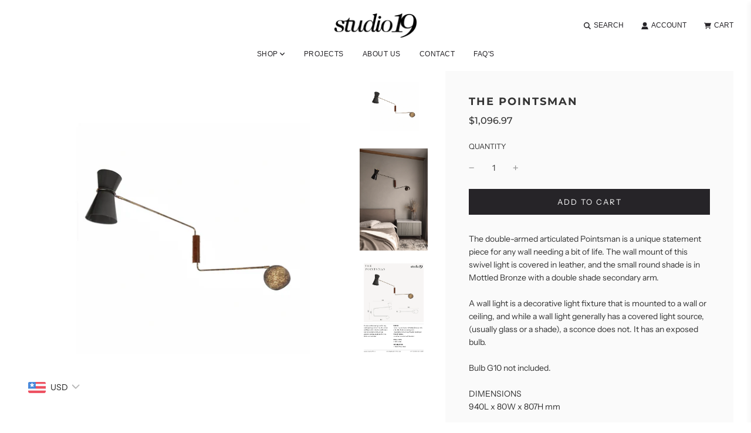

--- FILE ---
content_type: text/html; charset=utf-8
request_url: https://studio19.co/variants/30240861814847/?section_id=store-availability
body_size: 264
content:
<div id="shopify-section-store-availability" class="shopify-section"><link href="//studio19.co/cdn/shop/t/41/assets/section-store-availability.min.css?v=4448866889757071181695892483" rel="stylesheet" type="text/css" media="all" />

<div
  class="store-availability-container"
  data-section-id="store-availability"
  data-section-type="store-availability"><div class="store-availability-information"><svg aria-hidden="true" width="12px" height="12px" focusable="false" role="presentation" class="icon icon-in-stock" viewBox="0 0 12 10"><path fill-rule="evenodd" clip-rule="evenodd" d="M3.293 9.707l-3-3a.999.999 0 1 1 1.414-1.414l2.236 2.236 6.298-7.18a.999.999 0 1 1 1.518 1.3l-7 8a1 1 0 0 1-.72.35 1.017 1.017 0 0 1-.746-.292z" /></svg>
<div class="store-availability-information-container"><p class="store-availability-information__title">
          Pickup available at <strong>16 Dartfield Road, Johannesburg</strong>
        </p>
        <small class="store-availability-information__stock store-availability-small-text">
          Usually ready in 24 hours
        </small>
        <p class="store-availability-information__stores">
          <a
            href="#StoreAvailabilityModal"
            class="store-availability-information__link js-modal-open-store-availability-modal store-availability-small-text"
            data-store-availability-modal-open
            aria-haspopup="dialog">View store information
</a>
        </p></div>
  </div>
  <div class="store-availabilities-modal locations-modal" id="StoreAvailabilityModal">
    <div class="store-availabilities-modal__header">
      <span class="store-availabilities-modal__product-information">
        <h2 class="store-availabilities-modal__product-title" data-store-availability-modal-product-title></h2></span>
      <button
        aria-label="Close"
        type="button"
        class="store-availabilities-modal__close icon-fallback-text">
        <span class="fallback-text">Close</span>
      </button>
    </div>
    <div class="store-availabilities-list"><div class="store-availability-list__item">
          <div class="store-availability-list__location">
            <h3>
              16 Dartfield Road, Johannesburg
            </h3>
          </div>
          <small class="store-availability-list__stock store-availability-small-text"><svg aria-hidden="true" width="12px" height="12px" focusable="false" role="presentation" class="icon icon-in-stock" viewBox="0 0 12 10"><path fill-rule="evenodd" clip-rule="evenodd" d="M3.293 9.707l-3-3a.999.999 0 1 1 1.414-1.414l2.236 2.236 6.298-7.18a.999.999 0 1 1 1.518 1.3l-7 8a1 1 0 0 1-.72.35 1.017 1.017 0 0 1-.746-.292z" /></svg> Pickup available, usually ready in 24 hours
</small><address>
            <p>16 Dartfield Road<br>Sandown<br>Sandton<br>Gauteng<br>2031<br>South Africa</p>
          </address><p class="store-availability-list__phone">
              <a href="tel:+27100230071">+27100230071</a><br>
            </p></div></div>
  </div>
</div>

</div>

--- FILE ---
content_type: text/css
request_url: https://studio19.co/cdn/shop/t/41/assets/custom.css?v=7358047872855557471695892483
body_size: -518
content:
.shopify-section .homepage-sections-wrapper{padding:0}.swiper-button--next .chevron-right,.swiper-button--prev .chevron-left{height:18px!important}.swiper-pagination{position:absolute!important}
/*# sourceMappingURL=/cdn/shop/t/41/assets/custom.css.map?v=7358047872855557471695892483 */


--- FILE ---
content_type: text/javascript
request_url: https://studio19.co/cdn/shop/t/41/assets/component-product-recommendations.js?v=50711815674068738301695892483
body_size: 79054
content:
(()=>{var __webpack_modules__={755:function(module,exports){var __WEBPACK_AMD_DEFINE_ARRAY__,__WEBPACK_AMD_DEFINE_RESULT__;/*!
* jQuery JavaScript Library v3.6.1
* https://jquery.com/
*
* Includes Sizzle.js
* https://sizzlejs.com/
*
* Copyright OpenJS Foundation and other contributors
* Released under the MIT license
* https://jquery.org/license
*
* Date: 2022-08-26T17:52Z
*/(function(global,factory){"use strict";typeof module.exports=="object"?module.exports=global.document?factory(global,!0):function(w){if(!w.document)throw new Error("jQuery requires a window with a document");return factory(w)}:factory(global)})(typeof window<"u"?window:this,function(window2,noGlobal){"use strict";var arr=[],getProto=Object.getPrototypeOf,slice=arr.slice,flat=arr.flat?function(array){return arr.flat.call(array)}:function(array){return arr.concat.apply([],array)},push=arr.push,indexOf=arr.indexOf,class2type={},toString=class2type.toString,hasOwn=class2type.hasOwnProperty,fnToString=hasOwn.toString,ObjectFunctionString=fnToString.call(Object),support={},isFunction=function(obj){return typeof obj=="function"&&typeof obj.nodeType!="number"&&typeof obj.item!="function"},isWindow=function(obj){return obj!=null&&obj===obj.window},document2=window2.document,preservedScriptAttributes={type:!0,src:!0,nonce:!0,noModule:!0};function DOMEval(code,node,doc){doc=doc||document2;var i,val,script=doc.createElement("script");if(script.text=code,node)for(i in preservedScriptAttributes)val=node[i]||node.getAttribute&&node.getAttribute(i),val&&script.setAttribute(i,val);doc.head.appendChild(script).parentNode.removeChild(script)}function toType(obj){return obj==null?obj+"":typeof obj=="object"||typeof obj=="function"?class2type[toString.call(obj)]||"object":typeof obj}var version="3.6.1",jQuery=function(selector,context){return new jQuery.fn.init(selector,context)};jQuery.fn=jQuery.prototype={jquery:version,constructor:jQuery,length:0,toArray:function(){return slice.call(this)},get:function(num){return num==null?slice.call(this):num<0?this[num+this.length]:this[num]},pushStack:function(elems){var ret=jQuery.merge(this.constructor(),elems);return ret.prevObject=this,ret},each:function(callback){return jQuery.each(this,callback)},map:function(callback){return this.pushStack(jQuery.map(this,function(elem,i){return callback.call(elem,i,elem)}))},slice:function(){return this.pushStack(slice.apply(this,arguments))},first:function(){return this.eq(0)},last:function(){return this.eq(-1)},even:function(){return this.pushStack(jQuery.grep(this,function(_elem,i){return(i+1)%2}))},odd:function(){return this.pushStack(jQuery.grep(this,function(_elem,i){return i%2}))},eq:function(i){var len=this.length,j=+i+(i<0?len:0);return this.pushStack(j>=0&&j<len?[this[j]]:[])},end:function(){return this.prevObject||this.constructor()},push,sort:arr.sort,splice:arr.splice},jQuery.extend=jQuery.fn.extend=function(){var options,name,src,copy,copyIsArray,clone,target=arguments[0]||{},i=1,length=arguments.length,deep=!1;for(typeof target=="boolean"&&(deep=target,target=arguments[i]||{},i++),typeof target!="object"&&!isFunction(target)&&(target={}),i===length&&(target=this,i--);i<length;i++)if((options=arguments[i])!=null)for(name in options)copy=options[name],!(name==="__proto__"||target===copy)&&(deep&&copy&&(jQuery.isPlainObject(copy)||(copyIsArray=Array.isArray(copy)))?(src=target[name],copyIsArray&&!Array.isArray(src)?clone=[]:!copyIsArray&&!jQuery.isPlainObject(src)?clone={}:clone=src,copyIsArray=!1,target[name]=jQuery.extend(deep,clone,copy)):copy!==void 0&&(target[name]=copy));return target},jQuery.extend({expando:"jQuery"+(version+Math.random()).replace(/\D/g,""),isReady:!0,error:function(msg){throw new Error(msg)},noop:function(){},isPlainObject:function(obj){var proto,Ctor;return!obj||toString.call(obj)!=="[object Object]"?!1:(proto=getProto(obj),proto?(Ctor=hasOwn.call(proto,"constructor")&&proto.constructor,typeof Ctor=="function"&&fnToString.call(Ctor)===ObjectFunctionString):!0)},isEmptyObject:function(obj){var name;for(name in obj)return!1;return!0},globalEval:function(code,options,doc){DOMEval(code,{nonce:options&&options.nonce},doc)},each:function(obj,callback){var length,i=0;if(isArrayLike(obj))for(length=obj.length;i<length&&callback.call(obj[i],i,obj[i])!==!1;i++);else for(i in obj)if(callback.call(obj[i],i,obj[i])===!1)break;return obj},makeArray:function(arr2,results){var ret=results||[];return arr2!=null&&(isArrayLike(Object(arr2))?jQuery.merge(ret,typeof arr2=="string"?[arr2]:arr2):push.call(ret,arr2)),ret},inArray:function(elem,arr2,i){return arr2==null?-1:indexOf.call(arr2,elem,i)},merge:function(first,second){for(var len=+second.length,j=0,i=first.length;j<len;j++)first[i++]=second[j];return first.length=i,first},grep:function(elems,callback,invert){for(var callbackInverse,matches=[],i=0,length=elems.length,callbackExpect=!invert;i<length;i++)callbackInverse=!callback(elems[i],i),callbackInverse!==callbackExpect&&matches.push(elems[i]);return matches},map:function(elems,callback,arg){var length,value,i=0,ret=[];if(isArrayLike(elems))for(length=elems.length;i<length;i++)value=callback(elems[i],i,arg),value!=null&&ret.push(value);else for(i in elems)value=callback(elems[i],i,arg),value!=null&&ret.push(value);return flat(ret)},guid:1,support}),typeof Symbol=="function"&&(jQuery.fn[Symbol.iterator]=arr[Symbol.iterator]),jQuery.each("Boolean Number String Function Array Date RegExp Object Error Symbol".split(" "),function(_i,name){class2type["[object "+name+"]"]=name.toLowerCase()});function isArrayLike(obj){var length=!!obj&&"length"in obj&&obj.length,type=toType(obj);return isFunction(obj)||isWindow(obj)?!1:type==="array"||length===0||typeof length=="number"&&length>0&&length-1 in obj}var Sizzle=function(window3){var i,support2,Expr,getText,isXML,tokenize,compile,select,outermostContext,sortInput,hasDuplicate,setDocument,document3,docElem,documentIsHTML,rbuggyQSA,rbuggyMatches,matches,contains,expando="sizzle"+1*new Date,preferredDoc=window3.document,dirruns=0,done=0,classCache=createCache(),tokenCache=createCache(),compilerCache=createCache(),nonnativeSelectorCache=createCache(),sortOrder=function(a,b){return a===b&&(hasDuplicate=!0),0},hasOwn2={}.hasOwnProperty,arr2=[],pop=arr2.pop,pushNative=arr2.push,push2=arr2.push,slice2=arr2.slice,indexOf2=function(list,elem){for(var i2=0,len=list.length;i2<len;i2++)if(list[i2]===elem)return i2;return-1},booleans="checked|selected|async|autofocus|autoplay|controls|defer|disabled|hidden|ismap|loop|multiple|open|readonly|required|scoped",whitespace2="[\\x20\\t\\r\\n\\f]",identifier="(?:\\\\[\\da-fA-F]{1,6}"+whitespace2+"?|\\\\[^\\r\\n\\f]|[\\w-]|[^\0-\\x7f])+",attributes="\\["+whitespace2+"*("+identifier+")(?:"+whitespace2+"*([*^$|!~]?=)"+whitespace2+`*(?:'((?:\\\\.|[^\\\\'])*)'|"((?:\\\\.|[^\\\\"])*)"|(`+identifier+"))|)"+whitespace2+"*\\]",pseudos=":("+identifier+`)(?:\\((('((?:\\\\.|[^\\\\'])*)'|"((?:\\\\.|[^\\\\"])*)")|((?:\\\\.|[^\\\\()[\\]]|`+attributes+")*)|.*)\\)|)",rwhitespace=new RegExp(whitespace2+"+","g"),rtrim2=new RegExp("^"+whitespace2+"+|((?:^|[^\\\\])(?:\\\\.)*)"+whitespace2+"+$","g"),rcomma=new RegExp("^"+whitespace2+"*,"+whitespace2+"*"),rcombinators=new RegExp("^"+whitespace2+"*([>+~]|"+whitespace2+")"+whitespace2+"*"),rdescend=new RegExp(whitespace2+"|>"),rpseudo=new RegExp(pseudos),ridentifier=new RegExp("^"+identifier+"$"),matchExpr={ID:new RegExp("^#("+identifier+")"),CLASS:new RegExp("^\\.("+identifier+")"),TAG:new RegExp("^("+identifier+"|[*])"),ATTR:new RegExp("^"+attributes),PSEUDO:new RegExp("^"+pseudos),CHILD:new RegExp("^:(only|first|last|nth|nth-last)-(child|of-type)(?:\\("+whitespace2+"*(even|odd|(([+-]|)(\\d*)n|)"+whitespace2+"*(?:([+-]|)"+whitespace2+"*(\\d+)|))"+whitespace2+"*\\)|)","i"),bool:new RegExp("^(?:"+booleans+")$","i"),needsContext:new RegExp("^"+whitespace2+"*[>+~]|:(even|odd|eq|gt|lt|nth|first|last)(?:\\("+whitespace2+"*((?:-\\d)?\\d*)"+whitespace2+"*\\)|)(?=[^-]|$)","i")},rhtml2=/HTML$/i,rinputs=/^(?:input|select|textarea|button)$/i,rheader=/^h\d$/i,rnative=/^[^{]+\{\s*\[native \w/,rquickExpr2=/^(?:#([\w-]+)|(\w+)|\.([\w-]+))$/,rsibling=/[+~]/,runescape=new RegExp("\\\\[\\da-fA-F]{1,6}"+whitespace2+"?|\\\\([^\\r\\n\\f])","g"),funescape=function(escape,nonHex){var high="0x"+escape.slice(1)-65536;return nonHex||(high<0?String.fromCharCode(high+65536):String.fromCharCode(high>>10|55296,high&1023|56320))},rcssescape=/([\0-\x1f\x7f]|^-?\d)|^-$|[^\0-\x1f\x7f-\uFFFF\w-]/g,fcssescape=function(ch,asCodePoint){return asCodePoint?ch==="\0"?"\uFFFD":ch.slice(0,-1)+"\\"+ch.charCodeAt(ch.length-1).toString(16)+" ":"\\"+ch},unloadHandler=function(){setDocument()},inDisabledFieldset=addCombinator(function(elem){return elem.disabled===!0&&elem.nodeName.toLowerCase()==="fieldset"},{dir:"parentNode",next:"legend"});try{push2.apply(arr2=slice2.call(preferredDoc.childNodes),preferredDoc.childNodes),arr2[preferredDoc.childNodes.length].nodeType}catch{push2={apply:arr2.length?function(target,els){pushNative.apply(target,slice2.call(els))}:function(target,els){for(var j=target.length,i2=0;target[j++]=els[i2++];);target.length=j-1}}}function Sizzle2(selector,context,results,seed){var m,i2,elem,nid,match,groups,newSelector,newContext=context&&context.ownerDocument,nodeType=context?context.nodeType:9;if(results=results||[],typeof selector!="string"||!selector||nodeType!==1&&nodeType!==9&&nodeType!==11)return results;if(!seed&&(setDocument(context),context=context||document3,documentIsHTML)){if(nodeType!==11&&(match=rquickExpr2.exec(selector)))if(m=match[1]){if(nodeType===9)if(elem=context.getElementById(m)){if(elem.id===m)return results.push(elem),results}else return results;else if(newContext&&(elem=newContext.getElementById(m))&&contains(context,elem)&&elem.id===m)return results.push(elem),results}else{if(match[2])return push2.apply(results,context.getElementsByTagName(selector)),results;if((m=match[3])&&support2.getElementsByClassName&&context.getElementsByClassName)return push2.apply(results,context.getElementsByClassName(m)),results}if(support2.qsa&&!nonnativeSelectorCache[selector+" "]&&(!rbuggyQSA||!rbuggyQSA.test(selector))&&(nodeType!==1||context.nodeName.toLowerCase()!=="object")){if(newSelector=selector,newContext=context,nodeType===1&&(rdescend.test(selector)||rcombinators.test(selector))){for(newContext=rsibling.test(selector)&&testContext(context.parentNode)||context,(newContext!==context||!support2.scope)&&((nid=context.getAttribute("id"))?nid=nid.replace(rcssescape,fcssescape):context.setAttribute("id",nid=expando)),groups=tokenize(selector),i2=groups.length;i2--;)groups[i2]=(nid?"#"+nid:":scope")+" "+toSelector(groups[i2]);newSelector=groups.join(",")}try{return push2.apply(results,newContext.querySelectorAll(newSelector)),results}catch{nonnativeSelectorCache(selector,!0)}finally{nid===expando&&context.removeAttribute("id")}}}return select(selector.replace(rtrim2,"$1"),context,results,seed)}function createCache(){var keys=[];function cache(key,value){return keys.push(key+" ")>Expr.cacheLength&&delete cache[keys.shift()],cache[key+" "]=value}return cache}function markFunction(fn){return fn[expando]=!0,fn}function assert(fn){var el=document3.createElement("fieldset");try{return!!fn(el)}catch{return!1}finally{el.parentNode&&el.parentNode.removeChild(el),el=null}}function addHandle(attrs,handler){for(var arr3=attrs.split("|"),i2=arr3.length;i2--;)Expr.attrHandle[arr3[i2]]=handler}function siblingCheck(a,b){var cur=b&&a,diff=cur&&a.nodeType===1&&b.nodeType===1&&a.sourceIndex-b.sourceIndex;if(diff)return diff;if(cur){for(;cur=cur.nextSibling;)if(cur===b)return-1}return a?1:-1}function createInputPseudo(type){return function(elem){var name=elem.nodeName.toLowerCase();return name==="input"&&elem.type===type}}function createButtonPseudo(type){return function(elem){var name=elem.nodeName.toLowerCase();return(name==="input"||name==="button")&&elem.type===type}}function createDisabledPseudo(disabled){return function(elem){return"form"in elem?elem.parentNode&&elem.disabled===!1?"label"in elem?"label"in elem.parentNode?elem.parentNode.disabled===disabled:elem.disabled===disabled:elem.isDisabled===disabled||elem.isDisabled!==!disabled&&inDisabledFieldset(elem)===disabled:elem.disabled===disabled:"label"in elem?elem.disabled===disabled:!1}}function createPositionalPseudo(fn){return markFunction(function(argument){return argument=+argument,markFunction(function(seed,matches2){for(var j,matchIndexes=fn([],seed.length,argument),i2=matchIndexes.length;i2--;)seed[j=matchIndexes[i2]]&&(seed[j]=!(matches2[j]=seed[j]))})})}function testContext(context){return context&&typeof context.getElementsByTagName<"u"&&context}support2=Sizzle2.support={},isXML=Sizzle2.isXML=function(elem){var namespace=elem&&elem.namespaceURI,docElem2=elem&&(elem.ownerDocument||elem).documentElement;return!rhtml2.test(namespace||docElem2&&docElem2.nodeName||"HTML")},setDocument=Sizzle2.setDocument=function(node){var hasCompare,subWindow,doc=node?node.ownerDocument||node:preferredDoc;return doc==document3||doc.nodeType!==9||!doc.documentElement||(document3=doc,docElem=document3.documentElement,documentIsHTML=!isXML(document3),preferredDoc!=document3&&(subWindow=document3.defaultView)&&subWindow.top!==subWindow&&(subWindow.addEventListener?subWindow.addEventListener("unload",unloadHandler,!1):subWindow.attachEvent&&subWindow.attachEvent("onunload",unloadHandler)),support2.scope=assert(function(el){return docElem.appendChild(el).appendChild(document3.createElement("div")),typeof el.querySelectorAll<"u"&&!el.querySelectorAll(":scope fieldset div").length}),support2.attributes=assert(function(el){return el.className="i",!el.getAttribute("className")}),support2.getElementsByTagName=assert(function(el){return el.appendChild(document3.createComment("")),!el.getElementsByTagName("*").length}),support2.getElementsByClassName=rnative.test(document3.getElementsByClassName),support2.getById=assert(function(el){return docElem.appendChild(el).id=expando,!document3.getElementsByName||!document3.getElementsByName(expando).length}),support2.getById?(Expr.filter.ID=function(id){var attrId=id.replace(runescape,funescape);return function(elem){return elem.getAttribute("id")===attrId}},Expr.find.ID=function(id,context){if(typeof context.getElementById<"u"&&documentIsHTML){var elem=context.getElementById(id);return elem?[elem]:[]}}):(Expr.filter.ID=function(id){var attrId=id.replace(runescape,funescape);return function(elem){var node2=typeof elem.getAttributeNode<"u"&&elem.getAttributeNode("id");return node2&&node2.value===attrId}},Expr.find.ID=function(id,context){if(typeof context.getElementById<"u"&&documentIsHTML){var node2,i2,elems,elem=context.getElementById(id);if(elem){if(node2=elem.getAttributeNode("id"),node2&&node2.value===id)return[elem];for(elems=context.getElementsByName(id),i2=0;elem=elems[i2++];)if(node2=elem.getAttributeNode("id"),node2&&node2.value===id)return[elem]}return[]}}),Expr.find.TAG=support2.getElementsByTagName?function(tag,context){if(typeof context.getElementsByTagName<"u")return context.getElementsByTagName(tag);if(support2.qsa)return context.querySelectorAll(tag)}:function(tag,context){var elem,tmp=[],i2=0,results=context.getElementsByTagName(tag);if(tag==="*"){for(;elem=results[i2++];)elem.nodeType===1&&tmp.push(elem);return tmp}return results},Expr.find.CLASS=support2.getElementsByClassName&&function(className,context){if(typeof context.getElementsByClassName<"u"&&documentIsHTML)return context.getElementsByClassName(className)},rbuggyMatches=[],rbuggyQSA=[],(support2.qsa=rnative.test(document3.querySelectorAll))&&(assert(function(el){var input;docElem.appendChild(el).innerHTML="<a id='"+expando+"'></a><select id='"+expando+"-\r\\' msallowcapture=''><option selected=''></option></select>",el.querySelectorAll("[msallowcapture^='']").length&&rbuggyQSA.push("[*^$]="+whitespace2+`*(?:''|"")`),el.querySelectorAll("[selected]").length||rbuggyQSA.push("\\["+whitespace2+"*(?:value|"+booleans+")"),el.querySelectorAll("[id~="+expando+"-]").length||rbuggyQSA.push("~="),input=document3.createElement("input"),input.setAttribute("name",""),el.appendChild(input),el.querySelectorAll("[name='']").length||rbuggyQSA.push("\\["+whitespace2+"*name"+whitespace2+"*="+whitespace2+`*(?:''|"")`),el.querySelectorAll(":checked").length||rbuggyQSA.push(":checked"),el.querySelectorAll("a#"+expando+"+*").length||rbuggyQSA.push(".#.+[+~]"),el.querySelectorAll("\\\f"),rbuggyQSA.push("[\\r\\n\\f]")}),assert(function(el){el.innerHTML="<a href='' disabled='disabled'></a><select disabled='disabled'><option/></select>";var input=document3.createElement("input");input.setAttribute("type","hidden"),el.appendChild(input).setAttribute("name","D"),el.querySelectorAll("[name=d]").length&&rbuggyQSA.push("name"+whitespace2+"*[*^$|!~]?="),el.querySelectorAll(":enabled").length!==2&&rbuggyQSA.push(":enabled",":disabled"),docElem.appendChild(el).disabled=!0,el.querySelectorAll(":disabled").length!==2&&rbuggyQSA.push(":enabled",":disabled"),el.querySelectorAll("*,:x"),rbuggyQSA.push(",.*:")})),(support2.matchesSelector=rnative.test(matches=docElem.matches||docElem.webkitMatchesSelector||docElem.mozMatchesSelector||docElem.oMatchesSelector||docElem.msMatchesSelector))&&assert(function(el){support2.disconnectedMatch=matches.call(el,"*"),matches.call(el,"[s!='']:x"),rbuggyMatches.push("!=",pseudos)}),rbuggyQSA=rbuggyQSA.length&&new RegExp(rbuggyQSA.join("|")),rbuggyMatches=rbuggyMatches.length&&new RegExp(rbuggyMatches.join("|")),hasCompare=rnative.test(docElem.compareDocumentPosition),contains=hasCompare||rnative.test(docElem.contains)?function(a,b){var adown=a.nodeType===9?a.documentElement:a,bup=b&&b.parentNode;return a===bup||!!(bup&&bup.nodeType===1&&(adown.contains?adown.contains(bup):a.compareDocumentPosition&&a.compareDocumentPosition(bup)&16))}:function(a,b){if(b){for(;b=b.parentNode;)if(b===a)return!0}return!1},sortOrder=hasCompare?function(a,b){if(a===b)return hasDuplicate=!0,0;var compare=!a.compareDocumentPosition-!b.compareDocumentPosition;return compare||(compare=(a.ownerDocument||a)==(b.ownerDocument||b)?a.compareDocumentPosition(b):1,compare&1||!support2.sortDetached&&b.compareDocumentPosition(a)===compare?a==document3||a.ownerDocument==preferredDoc&&contains(preferredDoc,a)?-1:b==document3||b.ownerDocument==preferredDoc&&contains(preferredDoc,b)?1:sortInput?indexOf2(sortInput,a)-indexOf2(sortInput,b):0:compare&4?-1:1)}:function(a,b){if(a===b)return hasDuplicate=!0,0;var cur,i2=0,aup=a.parentNode,bup=b.parentNode,ap=[a],bp=[b];if(!aup||!bup)return a==document3?-1:b==document3?1:aup?-1:bup?1:sortInput?indexOf2(sortInput,a)-indexOf2(sortInput,b):0;if(aup===bup)return siblingCheck(a,b);for(cur=a;cur=cur.parentNode;)ap.unshift(cur);for(cur=b;cur=cur.parentNode;)bp.unshift(cur);for(;ap[i2]===bp[i2];)i2++;return i2?siblingCheck(ap[i2],bp[i2]):ap[i2]==preferredDoc?-1:bp[i2]==preferredDoc?1:0}),document3},Sizzle2.matches=function(expr,elements){return Sizzle2(expr,null,null,elements)},Sizzle2.matchesSelector=function(elem,expr){if(setDocument(elem),support2.matchesSelector&&documentIsHTML&&!nonnativeSelectorCache[expr+" "]&&(!rbuggyMatches||!rbuggyMatches.test(expr))&&(!rbuggyQSA||!rbuggyQSA.test(expr)))try{var ret=matches.call(elem,expr);if(ret||support2.disconnectedMatch||elem.document&&elem.document.nodeType!==11)return ret}catch{nonnativeSelectorCache(expr,!0)}return Sizzle2(expr,document3,null,[elem]).length>0},Sizzle2.contains=function(context,elem){return(context.ownerDocument||context)!=document3&&setDocument(context),contains(context,elem)},Sizzle2.attr=function(elem,name){(elem.ownerDocument||elem)!=document3&&setDocument(elem);var fn=Expr.attrHandle[name.toLowerCase()],val=fn&&hasOwn2.call(Expr.attrHandle,name.toLowerCase())?fn(elem,name,!documentIsHTML):void 0;return val!==void 0?val:support2.attributes||!documentIsHTML?elem.getAttribute(name):(val=elem.getAttributeNode(name))&&val.specified?val.value:null},Sizzle2.escape=function(sel){return(sel+"").replace(rcssescape,fcssescape)},Sizzle2.error=function(msg){throw new Error("Syntax error, unrecognized expression: "+msg)},Sizzle2.uniqueSort=function(results){var elem,duplicates=[],j=0,i2=0;if(hasDuplicate=!support2.detectDuplicates,sortInput=!support2.sortStable&&results.slice(0),results.sort(sortOrder),hasDuplicate){for(;elem=results[i2++];)elem===results[i2]&&(j=duplicates.push(i2));for(;j--;)results.splice(duplicates[j],1)}return sortInput=null,results},getText=Sizzle2.getText=function(elem){var node,ret="",i2=0,nodeType=elem.nodeType;if(nodeType){if(nodeType===1||nodeType===9||nodeType===11){if(typeof elem.textContent=="string")return elem.textContent;for(elem=elem.firstChild;elem;elem=elem.nextSibling)ret+=getText(elem)}else if(nodeType===3||nodeType===4)return elem.nodeValue}else for(;node=elem[i2++];)ret+=getText(node);return ret},Expr=Sizzle2.selectors={cacheLength:50,createPseudo:markFunction,match:matchExpr,attrHandle:{},find:{},relative:{">":{dir:"parentNode",first:!0}," ":{dir:"parentNode"},"+":{dir:"previousSibling",first:!0},"~":{dir:"previousSibling"}},preFilter:{ATTR:function(match){return match[1]=match[1].replace(runescape,funescape),match[3]=(match[3]||match[4]||match[5]||"").replace(runescape,funescape),match[2]==="~="&&(match[3]=" "+match[3]+" "),match.slice(0,4)},CHILD:function(match){return match[1]=match[1].toLowerCase(),match[1].slice(0,3)==="nth"?(match[3]||Sizzle2.error(match[0]),match[4]=+(match[4]?match[5]+(match[6]||1):2*(match[3]==="even"||match[3]==="odd")),match[5]=+(match[7]+match[8]||match[3]==="odd")):match[3]&&Sizzle2.error(match[0]),match},PSEUDO:function(match){var excess,unquoted=!match[6]&&match[2];return matchExpr.CHILD.test(match[0])?null:(match[3]?match[2]=match[4]||match[5]||"":unquoted&&rpseudo.test(unquoted)&&(excess=tokenize(unquoted,!0))&&(excess=unquoted.indexOf(")",unquoted.length-excess)-unquoted.length)&&(match[0]=match[0].slice(0,excess),match[2]=unquoted.slice(0,excess)),match.slice(0,3))}},filter:{TAG:function(nodeNameSelector){var nodeName2=nodeNameSelector.replace(runescape,funescape).toLowerCase();return nodeNameSelector==="*"?function(){return!0}:function(elem){return elem.nodeName&&elem.nodeName.toLowerCase()===nodeName2}},CLASS:function(className){var pattern=classCache[className+" "];return pattern||(pattern=new RegExp("(^|"+whitespace2+")"+className+"("+whitespace2+"|$)"))&&classCache(className,function(elem){return pattern.test(typeof elem.className=="string"&&elem.className||typeof elem.getAttribute<"u"&&elem.getAttribute("class")||"")})},ATTR:function(name,operator,check){return function(elem){var result=Sizzle2.attr(elem,name);return result==null?operator==="!=":operator?(result+="",operator==="="?result===check:operator==="!="?result!==check:operator==="^="?check&&result.indexOf(check)===0:operator==="*="?check&&result.indexOf(check)>-1:operator==="$="?check&&result.slice(-check.length)===check:operator==="~="?(" "+result.replace(rwhitespace," ")+" ").indexOf(check)>-1:operator==="|="?result===check||result.slice(0,check.length+1)===check+"-":!1):!0}},CHILD:function(type,what,_argument,first,last){var simple=type.slice(0,3)!=="nth",forward=type.slice(-4)!=="last",ofType=what==="of-type";return first===1&&last===0?function(elem){return!!elem.parentNode}:function(elem,_context,xml){var cache,uniqueCache,outerCache,node,nodeIndex,start,dir2=simple!==forward?"nextSibling":"previousSibling",parent=elem.parentNode,name=ofType&&elem.nodeName.toLowerCase(),useCache=!xml&&!ofType,diff=!1;if(parent){if(simple){for(;dir2;){for(node=elem;node=node[dir2];)if(ofType?node.nodeName.toLowerCase()===name:node.nodeType===1)return!1;start=dir2=type==="only"&&!start&&"nextSibling"}return!0}if(start=[forward?parent.firstChild:parent.lastChild],forward&&useCache){for(node=parent,outerCache=node[expando]||(node[expando]={}),uniqueCache=outerCache[node.uniqueID]||(outerCache[node.uniqueID]={}),cache=uniqueCache[type]||[],nodeIndex=cache[0]===dirruns&&cache[1],diff=nodeIndex&&cache[2],node=nodeIndex&&parent.childNodes[nodeIndex];node=++nodeIndex&&node&&node[dir2]||(diff=nodeIndex=0)||start.pop();)if(node.nodeType===1&&++diff&&node===elem){uniqueCache[type]=[dirruns,nodeIndex,diff];break}}else if(useCache&&(node=elem,outerCache=node[expando]||(node[expando]={}),uniqueCache=outerCache[node.uniqueID]||(outerCache[node.uniqueID]={}),cache=uniqueCache[type]||[],nodeIndex=cache[0]===dirruns&&cache[1],diff=nodeIndex),diff===!1)for(;(node=++nodeIndex&&node&&node[dir2]||(diff=nodeIndex=0)||start.pop())&&!((ofType?node.nodeName.toLowerCase()===name:node.nodeType===1)&&++diff&&(useCache&&(outerCache=node[expando]||(node[expando]={}),uniqueCache=outerCache[node.uniqueID]||(outerCache[node.uniqueID]={}),uniqueCache[type]=[dirruns,diff]),node===elem)););return diff-=last,diff===first||diff%first===0&&diff/first>=0}}},PSEUDO:function(pseudo,argument){var args,fn=Expr.pseudos[pseudo]||Expr.setFilters[pseudo.toLowerCase()]||Sizzle2.error("unsupported pseudo: "+pseudo);return fn[expando]?fn(argument):fn.length>1?(args=[pseudo,pseudo,"",argument],Expr.setFilters.hasOwnProperty(pseudo.toLowerCase())?markFunction(function(seed,matches2){for(var idx,matched=fn(seed,argument),i2=matched.length;i2--;)idx=indexOf2(seed,matched[i2]),seed[idx]=!(matches2[idx]=matched[i2])}):function(elem){return fn(elem,0,args)}):fn}},pseudos:{not:markFunction(function(selector){var input=[],results=[],matcher=compile(selector.replace(rtrim2,"$1"));return matcher[expando]?markFunction(function(seed,matches2,_context,xml){for(var elem,unmatched=matcher(seed,null,xml,[]),i2=seed.length;i2--;)(elem=unmatched[i2])&&(seed[i2]=!(matches2[i2]=elem))}):function(elem,_context,xml){return input[0]=elem,matcher(input,null,xml,results),input[0]=null,!results.pop()}}),has:markFunction(function(selector){return function(elem){return Sizzle2(selector,elem).length>0}}),contains:markFunction(function(text){return text=text.replace(runescape,funescape),function(elem){return(elem.textContent||getText(elem)).indexOf(text)>-1}}),lang:markFunction(function(lang){return ridentifier.test(lang||"")||Sizzle2.error("unsupported lang: "+lang),lang=lang.replace(runescape,funescape).toLowerCase(),function(elem){var elemLang;do if(elemLang=documentIsHTML?elem.lang:elem.getAttribute("xml:lang")||elem.getAttribute("lang"))return elemLang=elemLang.toLowerCase(),elemLang===lang||elemLang.indexOf(lang+"-")===0;while((elem=elem.parentNode)&&elem.nodeType===1);return!1}}),target:function(elem){var hash=window3.location&&window3.location.hash;return hash&&hash.slice(1)===elem.id},root:function(elem){return elem===docElem},focus:function(elem){return elem===document3.activeElement&&(!document3.hasFocus||document3.hasFocus())&&!!(elem.type||elem.href||~elem.tabIndex)},enabled:createDisabledPseudo(!1),disabled:createDisabledPseudo(!0),checked:function(elem){var nodeName2=elem.nodeName.toLowerCase();return nodeName2==="input"&&!!elem.checked||nodeName2==="option"&&!!elem.selected},selected:function(elem){return elem.parentNode&&elem.parentNode.selectedIndex,elem.selected===!0},empty:function(elem){for(elem=elem.firstChild;elem;elem=elem.nextSibling)if(elem.nodeType<6)return!1;return!0},parent:function(elem){return!Expr.pseudos.empty(elem)},header:function(elem){return rheader.test(elem.nodeName)},input:function(elem){return rinputs.test(elem.nodeName)},button:function(elem){var name=elem.nodeName.toLowerCase();return name==="input"&&elem.type==="button"||name==="button"},text:function(elem){var attr;return elem.nodeName.toLowerCase()==="input"&&elem.type==="text"&&((attr=elem.getAttribute("type"))==null||attr.toLowerCase()==="text")},first:createPositionalPseudo(function(){return[0]}),last:createPositionalPseudo(function(_matchIndexes,length){return[length-1]}),eq:createPositionalPseudo(function(_matchIndexes,length,argument){return[argument<0?argument+length:argument]}),even:createPositionalPseudo(function(matchIndexes,length){for(var i2=0;i2<length;i2+=2)matchIndexes.push(i2);return matchIndexes}),odd:createPositionalPseudo(function(matchIndexes,length){for(var i2=1;i2<length;i2+=2)matchIndexes.push(i2);return matchIndexes}),lt:createPositionalPseudo(function(matchIndexes,length,argument){for(var i2=argument<0?argument+length:argument>length?length:argument;--i2>=0;)matchIndexes.push(i2);return matchIndexes}),gt:createPositionalPseudo(function(matchIndexes,length,argument){for(var i2=argument<0?argument+length:argument;++i2<length;)matchIndexes.push(i2);return matchIndexes})}},Expr.pseudos.nth=Expr.pseudos.eq;for(i in{radio:!0,checkbox:!0,file:!0,password:!0,image:!0})Expr.pseudos[i]=createInputPseudo(i);for(i in{submit:!0,reset:!0})Expr.pseudos[i]=createButtonPseudo(i);function setFilters(){}setFilters.prototype=Expr.filters=Expr.pseudos,Expr.setFilters=new setFilters,tokenize=Sizzle2.tokenize=function(selector,parseOnly){var matched,match,tokens,type,soFar,groups,preFilters,cached=tokenCache[selector+" "];if(cached)return parseOnly?0:cached.slice(0);for(soFar=selector,groups=[],preFilters=Expr.preFilter;soFar;){(!matched||(match=rcomma.exec(soFar)))&&(match&&(soFar=soFar.slice(match[0].length)||soFar),groups.push(tokens=[])),matched=!1,(match=rcombinators.exec(soFar))&&(matched=match.shift(),tokens.push({value:matched,type:match[0].replace(rtrim2," ")}),soFar=soFar.slice(matched.length));for(type in Expr.filter)(match=matchExpr[type].exec(soFar))&&(!preFilters[type]||(match=preFilters[type](match)))&&(matched=match.shift(),tokens.push({value:matched,type,matches:match}),soFar=soFar.slice(matched.length));if(!matched)break}return parseOnly?soFar.length:soFar?Sizzle2.error(selector):tokenCache(selector,groups).slice(0)};function toSelector(tokens){for(var i2=0,len=tokens.length,selector="";i2<len;i2++)selector+=tokens[i2].value;return selector}function addCombinator(matcher,combinator,base){var dir2=combinator.dir,skip=combinator.next,key=skip||dir2,checkNonElements=base&&key==="parentNode",doneName=done++;return combinator.first?function(elem,context,xml){for(;elem=elem[dir2];)if(elem.nodeType===1||checkNonElements)return matcher(elem,context,xml);return!1}:function(elem,context,xml){var oldCache,uniqueCache,outerCache,newCache=[dirruns,doneName];if(xml){for(;elem=elem[dir2];)if((elem.nodeType===1||checkNonElements)&&matcher(elem,context,xml))return!0}else for(;elem=elem[dir2];)if(elem.nodeType===1||checkNonElements)if(outerCache=elem[expando]||(elem[expando]={}),uniqueCache=outerCache[elem.uniqueID]||(outerCache[elem.uniqueID]={}),skip&&skip===elem.nodeName.toLowerCase())elem=elem[dir2]||elem;else{if((oldCache=uniqueCache[key])&&oldCache[0]===dirruns&&oldCache[1]===doneName)return newCache[2]=oldCache[2];if(uniqueCache[key]=newCache,newCache[2]=matcher(elem,context,xml))return!0}return!1}}function elementMatcher(matchers){return matchers.length>1?function(elem,context,xml){for(var i2=matchers.length;i2--;)if(!matchers[i2](elem,context,xml))return!1;return!0}:matchers[0]}function multipleContexts(selector,contexts,results){for(var i2=0,len=contexts.length;i2<len;i2++)Sizzle2(selector,contexts[i2],results);return results}function condense(unmatched,map,filter,context,xml){for(var elem,newUnmatched=[],i2=0,len=unmatched.length,mapped=map!=null;i2<len;i2++)(elem=unmatched[i2])&&(!filter||filter(elem,context,xml))&&(newUnmatched.push(elem),mapped&&map.push(i2));return newUnmatched}function setMatcher(preFilter,selector,matcher,postFilter,postFinder,postSelector){return postFilter&&!postFilter[expando]&&(postFilter=setMatcher(postFilter)),postFinder&&!postFinder[expando]&&(postFinder=setMatcher(postFinder,postSelector)),markFunction(function(seed,results,context,xml){var temp,i2,elem,preMap=[],postMap=[],preexisting=results.length,elems=seed||multipleContexts(selector||"*",context.nodeType?[context]:context,[]),matcherIn=preFilter&&(seed||!selector)?condense(elems,preMap,preFilter,context,xml):elems,matcherOut=matcher?postFinder||(seed?preFilter:preexisting||postFilter)?[]:results:matcherIn;if(matcher&&matcher(matcherIn,matcherOut,context,xml),postFilter)for(temp=condense(matcherOut,postMap),postFilter(temp,[],context,xml),i2=temp.length;i2--;)(elem=temp[i2])&&(matcherOut[postMap[i2]]=!(matcherIn[postMap[i2]]=elem));if(seed){if(postFinder||preFilter){if(postFinder){for(temp=[],i2=matcherOut.length;i2--;)(elem=matcherOut[i2])&&temp.push(matcherIn[i2]=elem);postFinder(null,matcherOut=[],temp,xml)}for(i2=matcherOut.length;i2--;)(elem=matcherOut[i2])&&(temp=postFinder?indexOf2(seed,elem):preMap[i2])>-1&&(seed[temp]=!(results[temp]=elem))}}else matcherOut=condense(matcherOut===results?matcherOut.splice(preexisting,matcherOut.length):matcherOut),postFinder?postFinder(null,results,matcherOut,xml):push2.apply(results,matcherOut)})}function matcherFromTokens(tokens){for(var checkContext,matcher,j,len=tokens.length,leadingRelative=Expr.relative[tokens[0].type],implicitRelative=leadingRelative||Expr.relative[" "],i2=leadingRelative?1:0,matchContext=addCombinator(function(elem){return elem===checkContext},implicitRelative,!0),matchAnyContext=addCombinator(function(elem){return indexOf2(checkContext,elem)>-1},implicitRelative,!0),matchers=[function(elem,context,xml){var ret=!leadingRelative&&(xml||context!==outermostContext)||((checkContext=context).nodeType?matchContext(elem,context,xml):matchAnyContext(elem,context,xml));return checkContext=null,ret}];i2<len;i2++)if(matcher=Expr.relative[tokens[i2].type])matchers=[addCombinator(elementMatcher(matchers),matcher)];else{if(matcher=Expr.filter[tokens[i2].type].apply(null,tokens[i2].matches),matcher[expando]){for(j=++i2;j<len&&!Expr.relative[tokens[j].type];j++);return setMatcher(i2>1&&elementMatcher(matchers),i2>1&&toSelector(tokens.slice(0,i2-1).concat({value:tokens[i2-2].type===" "?"*":""})).replace(rtrim2,"$1"),matcher,i2<j&&matcherFromTokens(tokens.slice(i2,j)),j<len&&matcherFromTokens(tokens=tokens.slice(j)),j<len&&toSelector(tokens))}matchers.push(matcher)}return elementMatcher(matchers)}function matcherFromGroupMatchers(elementMatchers,setMatchers){var bySet=setMatchers.length>0,byElement=elementMatchers.length>0,superMatcher=function(seed,context,xml,results,outermost){var elem,j,matcher,matchedCount=0,i2="0",unmatched=seed&&[],setMatched=[],contextBackup=outermostContext,elems=seed||byElement&&Expr.find.TAG("*",outermost),dirrunsUnique=dirruns+=contextBackup==null?1:Math.random()||.1,len=elems.length;for(outermost&&(outermostContext=context==document3||context||outermost);i2!==len&&(elem=elems[i2])!=null;i2++){if(byElement&&elem){for(j=0,!context&&elem.ownerDocument!=document3&&(setDocument(elem),xml=!documentIsHTML);matcher=elementMatchers[j++];)if(matcher(elem,context||document3,xml)){results.push(elem);break}outermost&&(dirruns=dirrunsUnique)}bySet&&((elem=!matcher&&elem)&&matchedCount--,seed&&unmatched.push(elem))}if(matchedCount+=i2,bySet&&i2!==matchedCount){for(j=0;matcher=setMatchers[j++];)matcher(unmatched,setMatched,context,xml);if(seed){if(matchedCount>0)for(;i2--;)unmatched[i2]||setMatched[i2]||(setMatched[i2]=pop.call(results));setMatched=condense(setMatched)}push2.apply(results,setMatched),outermost&&!seed&&setMatched.length>0&&matchedCount+setMatchers.length>1&&Sizzle2.uniqueSort(results)}return outermost&&(dirruns=dirrunsUnique,outermostContext=contextBackup),unmatched};return bySet?markFunction(superMatcher):superMatcher}return compile=Sizzle2.compile=function(selector,match){var i2,setMatchers=[],elementMatchers=[],cached=compilerCache[selector+" "];if(!cached){for(match||(match=tokenize(selector)),i2=match.length;i2--;)cached=matcherFromTokens(match[i2]),cached[expando]?setMatchers.push(cached):elementMatchers.push(cached);cached=compilerCache(selector,matcherFromGroupMatchers(elementMatchers,setMatchers)),cached.selector=selector}return cached},select=Sizzle2.select=function(selector,context,results,seed){var i2,tokens,token,type,find,compiled=typeof selector=="function"&&selector,match=!seed&&tokenize(selector=compiled.selector||selector);if(results=results||[],match.length===1){if(tokens=match[0]=match[0].slice(0),tokens.length>2&&(token=tokens[0]).type==="ID"&&context.nodeType===9&&documentIsHTML&&Expr.relative[tokens[1].type]){if(context=(Expr.find.ID(token.matches[0].replace(runescape,funescape),context)||[])[0],context)compiled&&(context=context.parentNode);else return results;selector=selector.slice(tokens.shift().value.length)}for(i2=matchExpr.needsContext.test(selector)?0:tokens.length;i2--&&(token=tokens[i2],!Expr.relative[type=token.type]);)if((find=Expr.find[type])&&(seed=find(token.matches[0].replace(runescape,funescape),rsibling.test(tokens[0].type)&&testContext(context.parentNode)||context))){if(tokens.splice(i2,1),selector=seed.length&&toSelector(tokens),!selector)return push2.apply(results,seed),results;break}}return(compiled||compile(selector,match))(seed,context,!documentIsHTML,results,!context||rsibling.test(selector)&&testContext(context.parentNode)||context),results},support2.sortStable=expando.split("").sort(sortOrder).join("")===expando,support2.detectDuplicates=!!hasDuplicate,setDocument(),support2.sortDetached=assert(function(el){return el.compareDocumentPosition(document3.createElement("fieldset"))&1}),assert(function(el){return el.innerHTML="<a href='#'></a>",el.firstChild.getAttribute("href")==="#"})||addHandle("type|href|height|width",function(elem,name,isXML2){if(!isXML2)return elem.getAttribute(name,name.toLowerCase()==="type"?1:2)}),(!support2.attributes||!assert(function(el){return el.innerHTML="<input/>",el.firstChild.setAttribute("value",""),el.firstChild.getAttribute("value")===""}))&&addHandle("value",function(elem,_name,isXML2){if(!isXML2&&elem.nodeName.toLowerCase()==="input")return elem.defaultValue}),assert(function(el){return el.getAttribute("disabled")==null})||addHandle(booleans,function(elem,name,isXML2){var val;if(!isXML2)return elem[name]===!0?name.toLowerCase():(val=elem.getAttributeNode(name))&&val.specified?val.value:null}),Sizzle2}(window2);jQuery.find=Sizzle,jQuery.expr=Sizzle.selectors,jQuery.expr[":"]=jQuery.expr.pseudos,jQuery.uniqueSort=jQuery.unique=Sizzle.uniqueSort,jQuery.text=Sizzle.getText,jQuery.isXMLDoc=Sizzle.isXML,jQuery.contains=Sizzle.contains,jQuery.escapeSelector=Sizzle.escape;var dir=function(elem,dir2,until){for(var matched=[],truncate=until!==void 0;(elem=elem[dir2])&&elem.nodeType!==9;)if(elem.nodeType===1){if(truncate&&jQuery(elem).is(until))break;matched.push(elem)}return matched},siblings=function(n,elem){for(var matched=[];n;n=n.nextSibling)n.nodeType===1&&n!==elem&&matched.push(n);return matched},rneedsContext=jQuery.expr.match.needsContext;function nodeName(elem,name){return elem.nodeName&&elem.nodeName.toLowerCase()===name.toLowerCase()}var rsingleTag=/^<([a-z][^\/\0>:\x20\t\r\n\f]*)[\x20\t\r\n\f]*\/?>(?:<\/\1>|)$/i;function winnow(elements,qualifier,not){return isFunction(qualifier)?jQuery.grep(elements,function(elem,i){return!!qualifier.call(elem,i,elem)!==not}):qualifier.nodeType?jQuery.grep(elements,function(elem){return elem===qualifier!==not}):typeof qualifier!="string"?jQuery.grep(elements,function(elem){return indexOf.call(qualifier,elem)>-1!==not}):jQuery.filter(qualifier,elements,not)}jQuery.filter=function(expr,elems,not){var elem=elems[0];return not&&(expr=":not("+expr+")"),elems.length===1&&elem.nodeType===1?jQuery.find.matchesSelector(elem,expr)?[elem]:[]:jQuery.find.matches(expr,jQuery.grep(elems,function(elem2){return elem2.nodeType===1}))},jQuery.fn.extend({find:function(selector){var i,ret,len=this.length,self=this;if(typeof selector!="string")return this.pushStack(jQuery(selector).filter(function(){for(i=0;i<len;i++)if(jQuery.contains(self[i],this))return!0}));for(ret=this.pushStack([]),i=0;i<len;i++)jQuery.find(selector,self[i],ret);return len>1?jQuery.uniqueSort(ret):ret},filter:function(selector){return this.pushStack(winnow(this,selector||[],!1))},not:function(selector){return this.pushStack(winnow(this,selector||[],!0))},is:function(selector){return!!winnow(this,typeof selector=="string"&&rneedsContext.test(selector)?jQuery(selector):selector||[],!1).length}});var rootjQuery,rquickExpr=/^(?:\s*(<[\w\W]+>)[^>]*|#([\w-]+))$/,init=jQuery.fn.init=function(selector,context,root){var match,elem;if(!selector)return this;if(root=root||rootjQuery,typeof selector=="string")if(selector[0]==="<"&&selector[selector.length-1]===">"&&selector.length>=3?match=[null,selector,null]:match=rquickExpr.exec(selector),match&&(match[1]||!context))if(match[1]){if(context=context instanceof jQuery?context[0]:context,jQuery.merge(this,jQuery.parseHTML(match[1],context&&context.nodeType?context.ownerDocument||context:document2,!0)),rsingleTag.test(match[1])&&jQuery.isPlainObject(context))for(match in context)isFunction(this[match])?this[match](context[match]):this.attr(match,context[match]);return this}else return elem=document2.getElementById(match[2]),elem&&(this[0]=elem,this.length=1),this;else return!context||context.jquery?(context||root).find(selector):this.constructor(context).find(selector);else{if(selector.nodeType)return this[0]=selector,this.length=1,this;if(isFunction(selector))return root.ready!==void 0?root.ready(selector):selector(jQuery)}return jQuery.makeArray(selector,this)};init.prototype=jQuery.fn,rootjQuery=jQuery(document2);var rparentsprev=/^(?:parents|prev(?:Until|All))/,guaranteedUnique={children:!0,contents:!0,next:!0,prev:!0};jQuery.fn.extend({has:function(target){var targets=jQuery(target,this),l=targets.length;return this.filter(function(){for(var i=0;i<l;i++)if(jQuery.contains(this,targets[i]))return!0})},closest:function(selectors,context){var cur,i=0,l=this.length,matched=[],targets=typeof selectors!="string"&&jQuery(selectors);if(!rneedsContext.test(selectors)){for(;i<l;i++)for(cur=this[i];cur&&cur!==context;cur=cur.parentNode)if(cur.nodeType<11&&(targets?targets.index(cur)>-1:cur.nodeType===1&&jQuery.find.matchesSelector(cur,selectors))){matched.push(cur);break}}return this.pushStack(matched.length>1?jQuery.uniqueSort(matched):matched)},index:function(elem){return elem?typeof elem=="string"?indexOf.call(jQuery(elem),this[0]):indexOf.call(this,elem.jquery?elem[0]:elem):this[0]&&this[0].parentNode?this.first().prevAll().length:-1},add:function(selector,context){return this.pushStack(jQuery.uniqueSort(jQuery.merge(this.get(),jQuery(selector,context))))},addBack:function(selector){return this.add(selector==null?this.prevObject:this.prevObject.filter(selector))}});function sibling(cur,dir2){for(;(cur=cur[dir2])&&cur.nodeType!==1;);return cur}jQuery.each({parent:function(elem){var parent=elem.parentNode;return parent&&parent.nodeType!==11?parent:null},parents:function(elem){return dir(elem,"parentNode")},parentsUntil:function(elem,_i,until){return dir(elem,"parentNode",until)},next:function(elem){return sibling(elem,"nextSibling")},prev:function(elem){return sibling(elem,"previousSibling")},nextAll:function(elem){return dir(elem,"nextSibling")},prevAll:function(elem){return dir(elem,"previousSibling")},nextUntil:function(elem,_i,until){return dir(elem,"nextSibling",until)},prevUntil:function(elem,_i,until){return dir(elem,"previousSibling",until)},siblings:function(elem){return siblings((elem.parentNode||{}).firstChild,elem)},children:function(elem){return siblings(elem.firstChild)},contents:function(elem){return elem.contentDocument!=null&&getProto(elem.contentDocument)?elem.contentDocument:(nodeName(elem,"template")&&(elem=elem.content||elem),jQuery.merge([],elem.childNodes))}},function(name,fn){jQuery.fn[name]=function(until,selector){var matched=jQuery.map(this,fn,until);return name.slice(-5)!=="Until"&&(selector=until),selector&&typeof selector=="string"&&(matched=jQuery.filter(selector,matched)),this.length>1&&(guaranteedUnique[name]||jQuery.uniqueSort(matched),rparentsprev.test(name)&&matched.reverse()),this.pushStack(matched)}});var rnothtmlwhite=/[^\x20\t\r\n\f]+/g;function createOptions(options){var object={};return jQuery.each(options.match(rnothtmlwhite)||[],function(_,flag){object[flag]=!0}),object}jQuery.Callbacks=function(options){options=typeof options=="string"?createOptions(options):jQuery.extend({},options);var firing,memory,fired,locked,list=[],queue=[],firingIndex=-1,fire=function(){for(locked=locked||options.once,fired=firing=!0;queue.length;firingIndex=-1)for(memory=queue.shift();++firingIndex<list.length;)list[firingIndex].apply(memory[0],memory[1])===!1&&options.stopOnFalse&&(firingIndex=list.length,memory=!1);options.memory||(memory=!1),firing=!1,locked&&(memory?list=[]:list="")},self={add:function(){return list&&(memory&&!firing&&(firingIndex=list.length-1,queue.push(memory)),function add(args){jQuery.each(args,function(_,arg){isFunction(arg)?(!options.unique||!self.has(arg))&&list.push(arg):arg&&arg.length&&toType(arg)!=="string"&&add(arg)})}(arguments),memory&&!firing&&fire()),this},remove:function(){return jQuery.each(arguments,function(_,arg){for(var index;(index=jQuery.inArray(arg,list,index))>-1;)list.splice(index,1),index<=firingIndex&&firingIndex--}),this},has:function(fn){return fn?jQuery.inArray(fn,list)>-1:list.length>0},empty:function(){return list&&(list=[]),this},disable:function(){return locked=queue=[],list=memory="",this},disabled:function(){return!list},lock:function(){return locked=queue=[],!memory&&!firing&&(list=memory=""),this},locked:function(){return!!locked},fireWith:function(context,args){return locked||(args=args||[],args=[context,args.slice?args.slice():args],queue.push(args),firing||fire()),this},fire:function(){return self.fireWith(this,arguments),this},fired:function(){return!!fired}};return self};function Identity(v){return v}function Thrower(ex){throw ex}function adoptValue(value,resolve,reject,noValue){var method;try{value&&isFunction(method=value.promise)?method.call(value).done(resolve).fail(reject):value&&isFunction(method=value.then)?method.call(value,resolve,reject):resolve.apply(void 0,[value].slice(noValue))}catch(value2){reject.apply(void 0,[value2])}}jQuery.extend({Deferred:function(func){var tuples=[["notify","progress",jQuery.Callbacks("memory"),jQuery.Callbacks("memory"),2],["resolve","done",jQuery.Callbacks("once memory"),jQuery.Callbacks("once memory"),0,"resolved"],["reject","fail",jQuery.Callbacks("once memory"),jQuery.Callbacks("once memory"),1,"rejected"]],state="pending",promise={state:function(){return state},always:function(){return deferred.done(arguments).fail(arguments),this},catch:function(fn){return promise.then(null,fn)},pipe:function(){var fns=arguments;return jQuery.Deferred(function(newDefer){jQuery.each(tuples,function(_i,tuple){var fn=isFunction(fns[tuple[4]])&&fns[tuple[4]];deferred[tuple[1]](function(){var returned=fn&&fn.apply(this,arguments);returned&&isFunction(returned.promise)?returned.promise().progress(newDefer.notify).done(newDefer.resolve).fail(newDefer.reject):newDefer[tuple[0]+"With"](this,fn?[returned]:arguments)})}),fns=null}).promise()},then:function(onFulfilled,onRejected,onProgress){var maxDepth=0;function resolve(depth,deferred2,handler,special){return function(){var that=this,args=arguments,mightThrow=function(){var returned,then;if(!(depth<maxDepth)){if(returned=handler.apply(that,args),returned===deferred2.promise())throw new TypeError("Thenable self-resolution");then=returned&&(typeof returned=="object"||typeof returned=="function")&&returned.then,isFunction(then)?special?then.call(returned,resolve(maxDepth,deferred2,Identity,special),resolve(maxDepth,deferred2,Thrower,special)):(maxDepth++,then.call(returned,resolve(maxDepth,deferred2,Identity,special),resolve(maxDepth,deferred2,Thrower,special),resolve(maxDepth,deferred2,Identity,deferred2.notifyWith))):(handler!==Identity&&(that=void 0,args=[returned]),(special||deferred2.resolveWith)(that,args))}},process=special?mightThrow:function(){try{mightThrow()}catch(e){jQuery.Deferred.exceptionHook&&jQuery.Deferred.exceptionHook(e,process.stackTrace),depth+1>=maxDepth&&(handler!==Thrower&&(that=void 0,args=[e]),deferred2.rejectWith(that,args))}};depth?process():(jQuery.Deferred.getStackHook&&(process.stackTrace=jQuery.Deferred.getStackHook()),window2.setTimeout(process))}}return jQuery.Deferred(function(newDefer){tuples[0][3].add(resolve(0,newDefer,isFunction(onProgress)?onProgress:Identity,newDefer.notifyWith)),tuples[1][3].add(resolve(0,newDefer,isFunction(onFulfilled)?onFulfilled:Identity)),tuples[2][3].add(resolve(0,newDefer,isFunction(onRejected)?onRejected:Thrower))}).promise()},promise:function(obj){return obj!=null?jQuery.extend(obj,promise):promise}},deferred={};return jQuery.each(tuples,function(i,tuple){var list=tuple[2],stateString=tuple[5];promise[tuple[1]]=list.add,stateString&&list.add(function(){state=stateString},tuples[3-i][2].disable,tuples[3-i][3].disable,tuples[0][2].lock,tuples[0][3].lock),list.add(tuple[3].fire),deferred[tuple[0]]=function(){return deferred[tuple[0]+"With"](this===deferred?void 0:this,arguments),this},deferred[tuple[0]+"With"]=list.fireWith}),promise.promise(deferred),func&&func.call(deferred,deferred),deferred},when:function(singleValue){var remaining=arguments.length,i=remaining,resolveContexts=Array(i),resolveValues=slice.call(arguments),primary=jQuery.Deferred(),updateFunc=function(i2){return function(value){resolveContexts[i2]=this,resolveValues[i2]=arguments.length>1?slice.call(arguments):value,--remaining||primary.resolveWith(resolveContexts,resolveValues)}};if(remaining<=1&&(adoptValue(singleValue,primary.done(updateFunc(i)).resolve,primary.reject,!remaining),primary.state()==="pending"||isFunction(resolveValues[i]&&resolveValues[i].then)))return primary.then();for(;i--;)adoptValue(resolveValues[i],updateFunc(i),primary.reject);return primary.promise()}});var rerrorNames=/^(Eval|Internal|Range|Reference|Syntax|Type|URI)Error$/;jQuery.Deferred.exceptionHook=function(error,stack){window2.console&&window2.console.warn&&error&&rerrorNames.test(error.name)&&window2.console.warn("jQuery.Deferred exception: "+error.message,error.stack,stack)},jQuery.readyException=function(error){window2.setTimeout(function(){throw error})};var readyList=jQuery.Deferred();jQuery.fn.ready=function(fn){return readyList.then(fn).catch(function(error){jQuery.readyException(error)}),this},jQuery.extend({isReady:!1,readyWait:1,ready:function(wait){(wait===!0?--jQuery.readyWait:jQuery.isReady)||(jQuery.isReady=!0,!(wait!==!0&&--jQuery.readyWait>0)&&readyList.resolveWith(document2,[jQuery]))}}),jQuery.ready.then=readyList.then;function completed(){document2.removeEventListener("DOMContentLoaded",completed),window2.removeEventListener("load",completed),jQuery.ready()}document2.readyState==="complete"||document2.readyState!=="loading"&&!document2.documentElement.doScroll?window2.setTimeout(jQuery.ready):(document2.addEventListener("DOMContentLoaded",completed),window2.addEventListener("load",completed));var access=function(elems,fn,key,value,chainable,emptyGet,raw){var i=0,len=elems.length,bulk=key==null;if(toType(key)==="object"){chainable=!0;for(i in key)access(elems,fn,i,key[i],!0,emptyGet,raw)}else if(value!==void 0&&(chainable=!0,isFunction(value)||(raw=!0),bulk&&(raw?(fn.call(elems,value),fn=null):(bulk=fn,fn=function(elem,_key,value2){return bulk.call(jQuery(elem),value2)})),fn))for(;i<len;i++)fn(elems[i],key,raw?value:value.call(elems[i],i,fn(elems[i],key)));return chainable?elems:bulk?fn.call(elems):len?fn(elems[0],key):emptyGet},rmsPrefix=/^-ms-/,rdashAlpha=/-([a-z])/g;function fcamelCase(_all,letter){return letter.toUpperCase()}function camelCase(string){return string.replace(rmsPrefix,"ms-").replace(rdashAlpha,fcamelCase)}var acceptData=function(owner){return owner.nodeType===1||owner.nodeType===9||!+owner.nodeType};function Data(){this.expando=jQuery.expando+Data.uid++}Data.uid=1,Data.prototype={cache:function(owner){var value=owner[this.expando];return value||(value={},acceptData(owner)&&(owner.nodeType?owner[this.expando]=value:Object.defineProperty(owner,this.expando,{value,configurable:!0}))),value},set:function(owner,data,value){var prop,cache=this.cache(owner);if(typeof data=="string")cache[camelCase(data)]=value;else for(prop in data)cache[camelCase(prop)]=data[prop];return cache},get:function(owner,key){return key===void 0?this.cache(owner):owner[this.expando]&&owner[this.expando][camelCase(key)]},access:function(owner,key,value){return key===void 0||key&&typeof key=="string"&&value===void 0?this.get(owner,key):(this.set(owner,key,value),value!==void 0?value:key)},remove:function(owner,key){var i,cache=owner[this.expando];if(cache!==void 0){if(key!==void 0)for(Array.isArray(key)?key=key.map(camelCase):(key=camelCase(key),key=key in cache?[key]:key.match(rnothtmlwhite)||[]),i=key.length;i--;)delete cache[key[i]];(key===void 0||jQuery.isEmptyObject(cache))&&(owner.nodeType?owner[this.expando]=void 0:delete owner[this.expando])}},hasData:function(owner){var cache=owner[this.expando];return cache!==void 0&&!jQuery.isEmptyObject(cache)}};var dataPriv=new Data,dataUser=new Data,rbrace=/^(?:\{[\w\W]*\}|\[[\w\W]*\])$/,rmultiDash=/[A-Z]/g;function getData(data){return data==="true"?!0:data==="false"?!1:data==="null"?null:data===+data+""?+data:rbrace.test(data)?JSON.parse(data):data}function dataAttr(elem,key,data){var name;if(data===void 0&&elem.nodeType===1)if(name="data-"+key.replace(rmultiDash,"-$&").toLowerCase(),data=elem.getAttribute(name),typeof data=="string"){try{data=getData(data)}catch{}dataUser.set(elem,key,data)}else data=void 0;return data}jQuery.extend({hasData:function(elem){return dataUser.hasData(elem)||dataPriv.hasData(elem)},data:function(elem,name,data){return dataUser.access(elem,name,data)},removeData:function(elem,name){dataUser.remove(elem,name)},_data:function(elem,name,data){return dataPriv.access(elem,name,data)},_removeData:function(elem,name){dataPriv.remove(elem,name)}}),jQuery.fn.extend({data:function(key,value){var i,name,data,elem=this[0],attrs=elem&&elem.attributes;if(key===void 0){if(this.length&&(data=dataUser.get(elem),elem.nodeType===1&&!dataPriv.get(elem,"hasDataAttrs"))){for(i=attrs.length;i--;)attrs[i]&&(name=attrs[i].name,name.indexOf("data-")===0&&(name=camelCase(name.slice(5)),dataAttr(elem,name,data[name])));dataPriv.set(elem,"hasDataAttrs",!0)}return data}return typeof key=="object"?this.each(function(){dataUser.set(this,key)}):access(this,function(value2){var data2;if(elem&&value2===void 0)return data2=dataUser.get(elem,key),data2!==void 0||(data2=dataAttr(elem,key),data2!==void 0)?data2:void 0;this.each(function(){dataUser.set(this,key,value2)})},null,value,arguments.length>1,null,!0)},removeData:function(key){return this.each(function(){dataUser.remove(this,key)})}}),jQuery.extend({queue:function(elem,type,data){var queue;if(elem)return type=(type||"fx")+"queue",queue=dataPriv.get(elem,type),data&&(!queue||Array.isArray(data)?queue=dataPriv.access(elem,type,jQuery.makeArray(data)):queue.push(data)),queue||[]},dequeue:function(elem,type){type=type||"fx";var queue=jQuery.queue(elem,type),startLength=queue.length,fn=queue.shift(),hooks=jQuery._queueHooks(elem,type),next=function(){jQuery.dequeue(elem,type)};fn==="inprogress"&&(fn=queue.shift(),startLength--),fn&&(type==="fx"&&queue.unshift("inprogress"),delete hooks.stop,fn.call(elem,next,hooks)),!startLength&&hooks&&hooks.empty.fire()},_queueHooks:function(elem,type){var key=type+"queueHooks";return dataPriv.get(elem,key)||dataPriv.access(elem,key,{empty:jQuery.Callbacks("once memory").add(function(){dataPriv.remove(elem,[type+"queue",key])})})}}),jQuery.fn.extend({queue:function(type,data){var setter=2;return typeof type!="string"&&(data=type,type="fx",setter--),arguments.length<setter?jQuery.queue(this[0],type):data===void 0?this:this.each(function(){var queue=jQuery.queue(this,type,data);jQuery._queueHooks(this,type),type==="fx"&&queue[0]!=="inprogress"&&jQuery.dequeue(this,type)})},dequeue:function(type){return this.each(function(){jQuery.dequeue(this,type)})},clearQueue:function(type){return this.queue(type||"fx",[])},promise:function(type,obj){var tmp,count=1,defer=jQuery.Deferred(),elements=this,i=this.length,resolve=function(){--count||defer.resolveWith(elements,[elements])};for(typeof type!="string"&&(obj=type,type=void 0),type=type||"fx";i--;)tmp=dataPriv.get(elements[i],type+"queueHooks"),tmp&&tmp.empty&&(count++,tmp.empty.add(resolve));return resolve(),defer.promise(obj)}});var pnum=/[+-]?(?:\d*\.|)\d+(?:[eE][+-]?\d+|)/.source,rcssNum=new RegExp("^(?:([+-])=|)("+pnum+")([a-z%]*)$","i"),cssExpand=["Top","Right","Bottom","Left"],documentElement=document2.documentElement,isAttached=function(elem){return jQuery.contains(elem.ownerDocument,elem)},composed={composed:!0};documentElement.getRootNode&&(isAttached=function(elem){return jQuery.contains(elem.ownerDocument,elem)||elem.getRootNode(composed)===elem.ownerDocument});var isHiddenWithinTree=function(elem,el){return elem=el||elem,elem.style.display==="none"||elem.style.display===""&&isAttached(elem)&&jQuery.css(elem,"display")==="none"};function adjustCSS(elem,prop,valueParts,tween){var adjusted,scale,maxIterations=20,currentValue=tween?function(){return tween.cur()}:function(){return jQuery.css(elem,prop,"")},initial=currentValue(),unit=valueParts&&valueParts[3]||(jQuery.cssNumber[prop]?"":"px"),initialInUnit=elem.nodeType&&(jQuery.cssNumber[prop]||unit!=="px"&&+initial)&&rcssNum.exec(jQuery.css(elem,prop));if(initialInUnit&&initialInUnit[3]!==unit){for(initial=initial/2,unit=unit||initialInUnit[3],initialInUnit=+initial||1;maxIterations--;)jQuery.style(elem,prop,initialInUnit+unit),(1-scale)*(1-(scale=currentValue()/initial||.5))<=0&&(maxIterations=0),initialInUnit=initialInUnit/scale;initialInUnit=initialInUnit*2,jQuery.style(elem,prop,initialInUnit+unit),valueParts=valueParts||[]}return valueParts&&(initialInUnit=+initialInUnit||+initial||0,adjusted=valueParts[1]?initialInUnit+(valueParts[1]+1)*valueParts[2]:+valueParts[2],tween&&(tween.unit=unit,tween.start=initialInUnit,tween.end=adjusted)),adjusted}var defaultDisplayMap={};function getDefaultDisplay(elem){var temp,doc=elem.ownerDocument,nodeName2=elem.nodeName,display=defaultDisplayMap[nodeName2];return display||(temp=doc.body.appendChild(doc.createElement(nodeName2)),display=jQuery.css(temp,"display"),temp.parentNode.removeChild(temp),display==="none"&&(display="block"),defaultDisplayMap[nodeName2]=display,display)}function showHide(elements,show){for(var display,elem,values=[],index=0,length=elements.length;index<length;index++)elem=elements[index],elem.style&&(display=elem.style.display,show?(display==="none"&&(values[index]=dataPriv.get(elem,"display")||null,values[index]||(elem.style.display="")),elem.style.display===""&&isHiddenWithinTree(elem)&&(values[index]=getDefaultDisplay(elem))):display!=="none"&&(values[index]="none",dataPriv.set(elem,"display",display)));for(index=0;index<length;index++)values[index]!=null&&(elements[index].style.display=values[index]);return elements}jQuery.fn.extend({show:function(){return showHide(this,!0)},hide:function(){return showHide(this)},toggle:function(state){return typeof state=="boolean"?state?this.show():this.hide():this.each(function(){isHiddenWithinTree(this)?jQuery(this).show():jQuery(this).hide()})}});var rcheckableType=/^(?:checkbox|radio)$/i,rtagName=/<([a-z][^\/\0>\x20\t\r\n\f]*)/i,rscriptType=/^$|^module$|\/(?:java|ecma)script/i;(function(){var fragment=document2.createDocumentFragment(),div=fragment.appendChild(document2.createElement("div")),input=document2.createElement("input");input.setAttribute("type","radio"),input.setAttribute("checked","checked"),input.setAttribute("name","t"),div.appendChild(input),support.checkClone=div.cloneNode(!0).cloneNode(!0).lastChild.checked,div.innerHTML="<textarea>x</textarea>",support.noCloneChecked=!!div.cloneNode(!0).lastChild.defaultValue,div.innerHTML="<option></option>",support.option=!!div.lastChild})();var wrapMap={thead:[1,"<table>","</table>"],col:[2,"<table><colgroup>","</colgroup></table>"],tr:[2,"<table><tbody>","</tbody></table>"],td:[3,"<table><tbody><tr>","</tr></tbody></table>"],_default:[0,"",""]};wrapMap.tbody=wrapMap.tfoot=wrapMap.colgroup=wrapMap.caption=wrapMap.thead,wrapMap.th=wrapMap.td,support.option||(wrapMap.optgroup=wrapMap.option=[1,"<select multiple='multiple'>","</select>"]);function getAll(context,tag){var ret;return typeof context.getElementsByTagName<"u"?ret=context.getElementsByTagName(tag||"*"):typeof context.querySelectorAll<"u"?ret=context.querySelectorAll(tag||"*"):ret=[],tag===void 0||tag&&nodeName(context,tag)?jQuery.merge([context],ret):ret}function setGlobalEval(elems,refElements){for(var i=0,l=elems.length;i<l;i++)dataPriv.set(elems[i],"globalEval",!refElements||dataPriv.get(refElements[i],"globalEval"))}var rhtml=/<|&#?\w+;/;function buildFragment(elems,context,scripts,selection,ignored){for(var elem,tmp,tag,wrap,attached,j,fragment=context.createDocumentFragment(),nodes=[],i=0,l=elems.length;i<l;i++)if(elem=elems[i],elem||elem===0)if(toType(elem)==="object")jQuery.merge(nodes,elem.nodeType?[elem]:elem);else if(!rhtml.test(elem))nodes.push(context.createTextNode(elem));else{for(tmp=tmp||fragment.appendChild(context.createElement("div")),tag=(rtagName.exec(elem)||["",""])[1].toLowerCase(),wrap=wrapMap[tag]||wrapMap._default,tmp.innerHTML=wrap[1]+jQuery.htmlPrefilter(elem)+wrap[2],j=wrap[0];j--;)tmp=tmp.lastChild;jQuery.merge(nodes,tmp.childNodes),tmp=fragment.firstChild,tmp.textContent=""}for(fragment.textContent="",i=0;elem=nodes[i++];){if(selection&&jQuery.inArray(elem,selection)>-1){ignored&&ignored.push(elem);continue}if(attached=isAttached(elem),tmp=getAll(fragment.appendChild(elem),"script"),attached&&setGlobalEval(tmp),scripts)for(j=0;elem=tmp[j++];)rscriptType.test(elem.type||"")&&scripts.push(elem)}return fragment}var rtypenamespace=/^([^.]*)(?:\.(.+)|)/;function returnTrue(){return!0}function returnFalse(){return!1}function expectSync(elem,type){return elem===safeActiveElement()==(type==="focus")}function safeActiveElement(){try{return document2.activeElement}catch{}}function on(elem,types,selector,data,fn,one){var origFn,type;if(typeof types=="object"){typeof selector!="string"&&(data=data||selector,selector=void 0);for(type in types)on(elem,type,selector,data,types[type],one);return elem}if(data==null&&fn==null?(fn=selector,data=selector=void 0):fn==null&&(typeof selector=="string"?(fn=data,data=void 0):(fn=data,data=selector,selector=void 0)),fn===!1)fn=returnFalse;else if(!fn)return elem;return one===1&&(origFn=fn,fn=function(event){return jQuery().off(event),origFn.apply(this,arguments)},fn.guid=origFn.guid||(origFn.guid=jQuery.guid++)),elem.each(function(){jQuery.event.add(this,types,fn,data,selector)})}jQuery.event={global:{},add:function(elem,types,handler,data,selector){var handleObjIn,eventHandle,tmp,events,t,handleObj,special,handlers,type,namespaces,origType,elemData=dataPriv.get(elem);if(acceptData(elem))for(handler.handler&&(handleObjIn=handler,handler=handleObjIn.handler,selector=handleObjIn.selector),selector&&jQuery.find.matchesSelector(documentElement,selector),handler.guid||(handler.guid=jQuery.guid++),(events=elemData.events)||(events=elemData.events=Object.create(null)),(eventHandle=elemData.handle)||(eventHandle=elemData.handle=function(e){return typeof jQuery<"u"&&jQuery.event.triggered!==e.type?jQuery.event.dispatch.apply(elem,arguments):void 0}),types=(types||"").match(rnothtmlwhite)||[""],t=types.length;t--;)tmp=rtypenamespace.exec(types[t])||[],type=origType=tmp[1],namespaces=(tmp[2]||"").split(".").sort(),type&&(special=jQuery.event.special[type]||{},type=(selector?special.delegateType:special.bindType)||type,special=jQuery.event.special[type]||{},handleObj=jQuery.extend({type,origType,data,handler,guid:handler.guid,selector,needsContext:selector&&jQuery.expr.match.needsContext.test(selector),namespace:namespaces.join(".")},handleObjIn),(handlers=events[type])||(handlers=events[type]=[],handlers.delegateCount=0,(!special.setup||special.setup.call(elem,data,namespaces,eventHandle)===!1)&&elem.addEventListener&&elem.addEventListener(type,eventHandle)),special.add&&(special.add.call(elem,handleObj),handleObj.handler.guid||(handleObj.handler.guid=handler.guid)),selector?handlers.splice(handlers.delegateCount++,0,handleObj):handlers.push(handleObj),jQuery.event.global[type]=!0)},remove:function(elem,types,handler,selector,mappedTypes){var j,origCount,tmp,events,t,handleObj,special,handlers,type,namespaces,origType,elemData=dataPriv.hasData(elem)&&dataPriv.get(elem);if(!(!elemData||!(events=elemData.events))){for(types=(types||"").match(rnothtmlwhite)||[""],t=types.length;t--;){if(tmp=rtypenamespace.exec(types[t])||[],type=origType=tmp[1],namespaces=(tmp[2]||"").split(".").sort(),!type){for(type in events)jQuery.event.remove(elem,type+types[t],handler,selector,!0);continue}for(special=jQuery.event.special[type]||{},type=(selector?special.delegateType:special.bindType)||type,handlers=events[type]||[],tmp=tmp[2]&&new RegExp("(^|\\.)"+namespaces.join("\\.(?:.*\\.|)")+"(\\.|$)"),origCount=j=handlers.length;j--;)handleObj=handlers[j],(mappedTypes||origType===handleObj.origType)&&(!handler||handler.guid===handleObj.guid)&&(!tmp||tmp.test(handleObj.namespace))&&(!selector||selector===handleObj.selector||selector==="**"&&handleObj.selector)&&(handlers.splice(j,1),handleObj.selector&&handlers.delegateCount--,special.remove&&special.remove.call(elem,handleObj));origCount&&!handlers.length&&((!special.teardown||special.teardown.call(elem,namespaces,elemData.handle)===!1)&&jQuery.removeEvent(elem,type,elemData.handle),delete events[type])}jQuery.isEmptyObject(events)&&dataPriv.remove(elem,"handle events")}},dispatch:function(nativeEvent){var i,j,ret,matched,handleObj,handlerQueue,args=new Array(arguments.length),event=jQuery.event.fix(nativeEvent),handlers=(dataPriv.get(this,"events")||Object.create(null))[event.type]||[],special=jQuery.event.special[event.type]||{};for(args[0]=event,i=1;i<arguments.length;i++)args[i]=arguments[i];if(event.delegateTarget=this,!(special.preDispatch&&special.preDispatch.call(this,event)===!1)){for(handlerQueue=jQuery.event.handlers.call(this,event,handlers),i=0;(matched=handlerQueue[i++])&&!event.isPropagationStopped();)for(event.currentTarget=matched.elem,j=0;(handleObj=matched.handlers[j++])&&!event.isImmediatePropagationStopped();)(!event.rnamespace||handleObj.namespace===!1||event.rnamespace.test(handleObj.namespace))&&(event.handleObj=handleObj,event.data=handleObj.data,ret=((jQuery.event.special[handleObj.origType]||{}).handle||handleObj.handler).apply(matched.elem,args),ret!==void 0&&(event.result=ret)===!1&&(event.preventDefault(),event.stopPropagation()));return special.postDispatch&&special.postDispatch.call(this,event),event.result}},handlers:function(event,handlers){var i,handleObj,sel,matchedHandlers,matchedSelectors,handlerQueue=[],delegateCount=handlers.delegateCount,cur=event.target;if(delegateCount&&cur.nodeType&&!(event.type==="click"&&event.button>=1)){for(;cur!==this;cur=cur.parentNode||this)if(cur.nodeType===1&&!(event.type==="click"&&cur.disabled===!0)){for(matchedHandlers=[],matchedSelectors={},i=0;i<delegateCount;i++)handleObj=handlers[i],sel=handleObj.selector+" ",matchedSelectors[sel]===void 0&&(matchedSelectors[sel]=handleObj.needsContext?jQuery(sel,this).index(cur)>-1:jQuery.find(sel,this,null,[cur]).length),matchedSelectors[sel]&&matchedHandlers.push(handleObj);matchedHandlers.length&&handlerQueue.push({elem:cur,handlers:matchedHandlers})}}return cur=this,delegateCount<handlers.length&&handlerQueue.push({elem:cur,handlers:handlers.slice(delegateCount)}),handlerQueue},addProp:function(name,hook){Object.defineProperty(jQuery.Event.prototype,name,{enumerable:!0,configurable:!0,get:isFunction(hook)?function(){if(this.originalEvent)return hook(this.originalEvent)}:function(){if(this.originalEvent)return this.originalEvent[name]},set:function(value){Object.defineProperty(this,name,{enumerable:!0,configurable:!0,writable:!0,value})}})},fix:function(originalEvent){return originalEvent[jQuery.expando]?originalEvent:new jQuery.Event(originalEvent)},special:{load:{noBubble:!0},click:{setup:function(data){var el=this||data;return rcheckableType.test(el.type)&&el.click&&nodeName(el,"input")&&leverageNative(el,"click",returnTrue),!1},trigger:function(data){var el=this||data;return rcheckableType.test(el.type)&&el.click&&nodeName(el,"input")&&leverageNative(el,"click"),!0},_default:function(event){var target=event.target;return rcheckableType.test(target.type)&&target.click&&nodeName(target,"input")&&dataPriv.get(target,"click")||nodeName(target,"a")}},beforeunload:{postDispatch:function(event){event.result!==void 0&&event.originalEvent&&(event.originalEvent.returnValue=event.result)}}}};function leverageNative(el,type,expectSync2){if(!expectSync2){dataPriv.get(el,type)===void 0&&jQuery.event.add(el,type,returnTrue);return}dataPriv.set(el,type,!1),jQuery.event.add(el,type,{namespace:!1,handler:function(event){var notAsync,result,saved=dataPriv.get(this,type);if(event.isTrigger&1&&this[type]){if(saved.length)(jQuery.event.special[type]||{}).delegateType&&event.stopPropagation();else if(saved=slice.call(arguments),dataPriv.set(this,type,saved),notAsync=expectSync2(this,type),this[type](),result=dataPriv.get(this,type),saved!==result||notAsync?dataPriv.set(this,type,!1):result={},saved!==result)return event.stopImmediatePropagation(),event.preventDefault(),result&&result.value}else saved.length&&(dataPriv.set(this,type,{value:jQuery.event.trigger(jQuery.extend(saved[0],jQuery.Event.prototype),saved.slice(1),this)}),event.stopImmediatePropagation())}})}jQuery.removeEvent=function(elem,type,handle){elem.removeEventListener&&elem.removeEventListener(type,handle)},jQuery.Event=function(src,props){if(!(this instanceof jQuery.Event))return new jQuery.Event(src,props);src&&src.type?(this.originalEvent=src,this.type=src.type,this.isDefaultPrevented=src.defaultPrevented||src.defaultPrevented===void 0&&src.returnValue===!1?returnTrue:returnFalse,this.target=src.target&&src.target.nodeType===3?src.target.parentNode:src.target,this.currentTarget=src.currentTarget,this.relatedTarget=src.relatedTarget):this.type=src,props&&jQuery.extend(this,props),this.timeStamp=src&&src.timeStamp||Date.now(),this[jQuery.expando]=!0},jQuery.Event.prototype={constructor:jQuery.Event,isDefaultPrevented:returnFalse,isPropagationStopped:returnFalse,isImmediatePropagationStopped:returnFalse,isSimulated:!1,preventDefault:function(){var e=this.originalEvent;this.isDefaultPrevented=returnTrue,e&&!this.isSimulated&&e.preventDefault()},stopPropagation:function(){var e=this.originalEvent;this.isPropagationStopped=returnTrue,e&&!this.isSimulated&&e.stopPropagation()},stopImmediatePropagation:function(){var e=this.originalEvent;this.isImmediatePropagationStopped=returnTrue,e&&!this.isSimulated&&e.stopImmediatePropagation(),this.stopPropagation()}},jQuery.each({altKey:!0,bubbles:!0,cancelable:!0,changedTouches:!0,ctrlKey:!0,detail:!0,eventPhase:!0,metaKey:!0,pageX:!0,pageY:!0,shiftKey:!0,view:!0,char:!0,code:!0,charCode:!0,key:!0,keyCode:!0,button:!0,buttons:!0,clientX:!0,clientY:!0,offsetX:!0,offsetY:!0,pointerId:!0,pointerType:!0,screenX:!0,screenY:!0,targetTouches:!0,toElement:!0,touches:!0,which:!0},jQuery.event.addProp),jQuery.each({focus:"focusin",blur:"focusout"},function(type,delegateType){jQuery.event.special[type]={setup:function(){return leverageNative(this,type,expectSync),!1},trigger:function(){return leverageNative(this,type),!0},_default:function(event){return dataPriv.get(event.target,type)},delegateType}}),jQuery.each({mouseenter:"mouseover",mouseleave:"mouseout",pointerenter:"pointerover",pointerleave:"pointerout"},function(orig,fix){jQuery.event.special[orig]={delegateType:fix,bindType:fix,handle:function(event){var ret,target=this,related=event.relatedTarget,handleObj=event.handleObj;return(!related||related!==target&&!jQuery.contains(target,related))&&(event.type=handleObj.origType,ret=handleObj.handler.apply(this,arguments),event.type=fix),ret}}}),jQuery.fn.extend({on:function(types,selector,data,fn){return on(this,types,selector,data,fn)},one:function(types,selector,data,fn){return on(this,types,selector,data,fn,1)},off:function(types,selector,fn){var handleObj,type;if(types&&types.preventDefault&&types.handleObj)return handleObj=types.handleObj,jQuery(types.delegateTarget).off(handleObj.namespace?handleObj.origType+"."+handleObj.namespace:handleObj.origType,handleObj.selector,handleObj.handler),this;if(typeof types=="object"){for(type in types)this.off(type,selector,types[type]);return this}return(selector===!1||typeof selector=="function")&&(fn=selector,selector=void 0),fn===!1&&(fn=returnFalse),this.each(function(){jQuery.event.remove(this,types,fn,selector)})}});var rnoInnerhtml=/<script|<style|<link/i,rchecked=/checked\s*(?:[^=]|=\s*.checked.)/i,rcleanScript=/^\s*<!\[CDATA\[|\]\]>\s*$/g;function manipulationTarget(elem,content){return nodeName(elem,"table")&&nodeName(content.nodeType!==11?content:content.firstChild,"tr")&&jQuery(elem).children("tbody")[0]||elem}function disableScript(elem){return elem.type=(elem.getAttribute("type")!==null)+"/"+elem.type,elem}function restoreScript(elem){return(elem.type||"").slice(0,5)==="true/"?elem.type=elem.type.slice(5):elem.removeAttribute("type"),elem}function cloneCopyEvent(src,dest){var i,l,type,pdataOld,udataOld,udataCur,events;if(dest.nodeType===1){if(dataPriv.hasData(src)&&(pdataOld=dataPriv.get(src),events=pdataOld.events,events)){dataPriv.remove(dest,"handle events");for(type in events)for(i=0,l=events[type].length;i<l;i++)jQuery.event.add(dest,type,events[type][i])}dataUser.hasData(src)&&(udataOld=dataUser.access(src),udataCur=jQuery.extend({},udataOld),dataUser.set(dest,udataCur))}}function fixInput(src,dest){var nodeName2=dest.nodeName.toLowerCase();nodeName2==="input"&&rcheckableType.test(src.type)?dest.checked=src.checked:(nodeName2==="input"||nodeName2==="textarea")&&(dest.defaultValue=src.defaultValue)}function domManip(collection,args,callback,ignored){args=flat(args);var fragment,first,scripts,hasScripts,node,doc,i=0,l=collection.length,iNoClone=l-1,value=args[0],valueIsFunction=isFunction(value);if(valueIsFunction||l>1&&typeof value=="string"&&!support.checkClone&&rchecked.test(value))return collection.each(function(index){var self=collection.eq(index);valueIsFunction&&(args[0]=value.call(this,index,self.html())),domManip(self,args,callback,ignored)});if(l&&(fragment=buildFragment(args,collection[0].ownerDocument,!1,collection,ignored),first=fragment.firstChild,fragment.childNodes.length===1&&(fragment=first),first||ignored)){for(scripts=jQuery.map(getAll(fragment,"script"),disableScript),hasScripts=scripts.length;i<l;i++)node=fragment,i!==iNoClone&&(node=jQuery.clone(node,!0,!0),hasScripts&&jQuery.merge(scripts,getAll(node,"script"))),callback.call(collection[i],node,i);if(hasScripts)for(doc=scripts[scripts.length-1].ownerDocument,jQuery.map(scripts,restoreScript),i=0;i<hasScripts;i++)node=scripts[i],rscriptType.test(node.type||"")&&!dataPriv.access(node,"globalEval")&&jQuery.contains(doc,node)&&(node.src&&(node.type||"").toLowerCase()!=="module"?jQuery._evalUrl&&!node.noModule&&jQuery._evalUrl(node.src,{nonce:node.nonce||node.getAttribute("nonce")},doc):DOMEval(node.textContent.replace(rcleanScript,""),node,doc))}return collection}function remove(elem,selector,keepData){for(var node,nodes=selector?jQuery.filter(selector,elem):elem,i=0;(node=nodes[i])!=null;i++)!keepData&&node.nodeType===1&&jQuery.cleanData(getAll(node)),node.parentNode&&(keepData&&isAttached(node)&&setGlobalEval(getAll(node,"script")),node.parentNode.removeChild(node));return elem}jQuery.extend({htmlPrefilter:function(html){return html},clone:function(elem,dataAndEvents,deepDataAndEvents){var i,l,srcElements,destElements,clone=elem.cloneNode(!0),inPage=isAttached(elem);if(!support.noCloneChecked&&(elem.nodeType===1||elem.nodeType===11)&&!jQuery.isXMLDoc(elem))for(destElements=getAll(clone),srcElements=getAll(elem),i=0,l=srcElements.length;i<l;i++)fixInput(srcElements[i],destElements[i]);if(dataAndEvents)if(deepDataAndEvents)for(srcElements=srcElements||getAll(elem),destElements=destElements||getAll(clone),i=0,l=srcElements.length;i<l;i++)cloneCopyEvent(srcElements[i],destElements[i]);else cloneCopyEvent(elem,clone);return destElements=getAll(clone,"script"),destElements.length>0&&setGlobalEval(destElements,!inPage&&getAll(elem,"script")),clone},cleanData:function(elems){for(var data,elem,type,special=jQuery.event.special,i=0;(elem=elems[i])!==void 0;i++)if(acceptData(elem)){if(data=elem[dataPriv.expando]){if(data.events)for(type in data.events)special[type]?jQuery.event.remove(elem,type):jQuery.removeEvent(elem,type,data.handle);elem[dataPriv.expando]=void 0}elem[dataUser.expando]&&(elem[dataUser.expando]=void 0)}}}),jQuery.fn.extend({detach:function(selector){return remove(this,selector,!0)},remove:function(selector){return remove(this,selector)},text:function(value){return access(this,function(value2){return value2===void 0?jQuery.text(this):this.empty().each(function(){(this.nodeType===1||this.nodeType===11||this.nodeType===9)&&(this.textContent=value2)})},null,value,arguments.length)},append:function(){return domManip(this,arguments,function(elem){if(this.nodeType===1||this.nodeType===11||this.nodeType===9){var target=manipulationTarget(this,elem);target.appendChild(elem)}})},prepend:function(){return domManip(this,arguments,function(elem){if(this.nodeType===1||this.nodeType===11||this.nodeType===9){var target=manipulationTarget(this,elem);target.insertBefore(elem,target.firstChild)}})},before:function(){return domManip(this,arguments,function(elem){this.parentNode&&this.parentNode.insertBefore(elem,this)})},after:function(){return domManip(this,arguments,function(elem){this.parentNode&&this.parentNode.insertBefore(elem,this.nextSibling)})},empty:function(){for(var elem,i=0;(elem=this[i])!=null;i++)elem.nodeType===1&&(jQuery.cleanData(getAll(elem,!1)),elem.textContent="");return this},clone:function(dataAndEvents,deepDataAndEvents){return dataAndEvents=dataAndEvents??!1,deepDataAndEvents=deepDataAndEvents??dataAndEvents,this.map(function(){return jQuery.clone(this,dataAndEvents,deepDataAndEvents)})},html:function(value){return access(this,function(value2){var elem=this[0]||{},i=0,l=this.length;if(value2===void 0&&elem.nodeType===1)return elem.innerHTML;if(typeof value2=="string"&&!rnoInnerhtml.test(value2)&&!wrapMap[(rtagName.exec(value2)||["",""])[1].toLowerCase()]){value2=jQuery.htmlPrefilter(value2);try{for(;i<l;i++)elem=this[i]||{},elem.nodeType===1&&(jQuery.cleanData(getAll(elem,!1)),elem.innerHTML=value2);elem=0}catch{}}elem&&this.empty().append(value2)},null,value,arguments.length)},replaceWith:function(){var ignored=[];return domManip(this,arguments,function(elem){var parent=this.parentNode;jQuery.inArray(this,ignored)<0&&(jQuery.cleanData(getAll(this)),parent&&parent.replaceChild(elem,this))},ignored)}}),jQuery.each({appendTo:"append",prependTo:"prepend",insertBefore:"before",insertAfter:"after",replaceAll:"replaceWith"},function(name,original){jQuery.fn[name]=function(selector){for(var elems,ret=[],insert=jQuery(selector),last=insert.length-1,i=0;i<=last;i++)elems=i===last?this:this.clone(!0),jQuery(insert[i])[original](elems),push.apply(ret,elems.get());return this.pushStack(ret)}});var rnumnonpx=new RegExp("^("+pnum+")(?!px)[a-z%]+$","i"),rcustomProp=/^--/,getStyles=function(elem){var view=elem.ownerDocument.defaultView;return(!view||!view.opener)&&(view=window2),view.getComputedStyle(elem)},swap=function(elem,options,callback){var ret,name,old={};for(name in options)old[name]=elem.style[name],elem.style[name]=options[name];ret=callback.call(elem);for(name in options)elem.style[name]=old[name];return ret},rboxStyle=new RegExp(cssExpand.join("|"),"i"),whitespace="[\\x20\\t\\r\\n\\f]",rtrimCSS=new RegExp("^"+whitespace+"+|((?:^|[^\\\\])(?:\\\\.)*)"+whitespace+"+$","g");(function(){function computeStyleTests(){if(div){container.style.cssText="position:absolute;left:-11111px;width:60px;margin-top:1px;padding:0;border:0",div.style.cssText="position:relative;display:block;box-sizing:border-box;overflow:scroll;margin:auto;border:1px;padding:1px;width:60%;top:1%",documentElement.appendChild(container).appendChild(div);var divStyle=window2.getComputedStyle(div);pixelPositionVal=divStyle.top!=="1%",reliableMarginLeftVal=roundPixelMeasures(divStyle.marginLeft)===12,div.style.right="60%",pixelBoxStylesVal=roundPixelMeasures(divStyle.right)===36,boxSizingReliableVal=roundPixelMeasures(divStyle.width)===36,div.style.position="absolute",scrollboxSizeVal=roundPixelMeasures(div.offsetWidth/3)===12,documentElement.removeChild(container),div=null}}function roundPixelMeasures(measure){return Math.round(parseFloat(measure))}var pixelPositionVal,boxSizingReliableVal,scrollboxSizeVal,pixelBoxStylesVal,reliableTrDimensionsVal,reliableMarginLeftVal,container=document2.createElement("div"),div=document2.createElement("div");div.style&&(div.style.backgroundClip="content-box",div.cloneNode(!0).style.backgroundClip="",support.clearCloneStyle=div.style.backgroundClip==="content-box",jQuery.extend(support,{boxSizingReliable:function(){return computeStyleTests(),boxSizingReliableVal},pixelBoxStyles:function(){return computeStyleTests(),pixelBoxStylesVal},pixelPosition:function(){return computeStyleTests(),pixelPositionVal},reliableMarginLeft:function(){return computeStyleTests(),reliableMarginLeftVal},scrollboxSize:function(){return computeStyleTests(),scrollboxSizeVal},reliableTrDimensions:function(){var table,tr,trChild,trStyle;return reliableTrDimensionsVal==null&&(table=document2.createElement("table"),tr=document2.createElement("tr"),trChild=document2.createElement("div"),table.style.cssText="position:absolute;left:-11111px;border-collapse:separate",tr.style.cssText="border:1px solid",tr.style.height="1px",trChild.style.height="9px",trChild.style.display="block",documentElement.appendChild(table).appendChild(tr).appendChild(trChild),trStyle=window2.getComputedStyle(tr),reliableTrDimensionsVal=parseInt(trStyle.height,10)+parseInt(trStyle.borderTopWidth,10)+parseInt(trStyle.borderBottomWidth,10)===tr.offsetHeight,documentElement.removeChild(table)),reliableTrDimensionsVal}}))})();function curCSS(elem,name,computed){var width,minWidth,maxWidth,ret,isCustomProp=rcustomProp.test(name),style=elem.style;return computed=computed||getStyles(elem),computed&&(ret=computed.getPropertyValue(name)||computed[name],isCustomProp&&(ret=ret.replace(rtrimCSS,"$1")),ret===""&&!isAttached(elem)&&(ret=jQuery.style(elem,name)),!support.pixelBoxStyles()&&rnumnonpx.test(ret)&&rboxStyle.test(name)&&(width=style.width,minWidth=style.minWidth,maxWidth=style.maxWidth,style.minWidth=style.maxWidth=style.width=ret,ret=computed.width,style.width=width,style.minWidth=minWidth,style.maxWidth=maxWidth)),ret!==void 0?ret+"":ret}function addGetHookIf(conditionFn,hookFn){return{get:function(){if(conditionFn()){delete this.get;return}return(this.get=hookFn).apply(this,arguments)}}}var cssPrefixes=["Webkit","Moz","ms"],emptyStyle=document2.createElement("div").style,vendorProps={};function vendorPropName(name){for(var capName=name[0].toUpperCase()+name.slice(1),i=cssPrefixes.length;i--;)if(name=cssPrefixes[i]+capName,name in emptyStyle)return name}function finalPropName(name){var final=jQuery.cssProps[name]||vendorProps[name];return final||(name in emptyStyle?name:vendorProps[name]=vendorPropName(name)||name)}var rdisplayswap=/^(none|table(?!-c[ea]).+)/,cssShow={position:"absolute",visibility:"hidden",display:"block"},cssNormalTransform={letterSpacing:"0",fontWeight:"400"};function setPositiveNumber(_elem,value,subtract){var matches=rcssNum.exec(value);return matches?Math.max(0,matches[2]-(subtract||0))+(matches[3]||"px"):value}function boxModelAdjustment(elem,dimension,box,isBorderBox,styles,computedVal){var i=dimension==="width"?1:0,extra=0,delta=0;if(box===(isBorderBox?"border":"content"))return 0;for(;i<4;i+=2)box==="margin"&&(delta+=jQuery.css(elem,box+cssExpand[i],!0,styles)),isBorderBox?(box==="content"&&(delta-=jQuery.css(elem,"padding"+cssExpand[i],!0,styles)),box!=="margin"&&(delta-=jQuery.css(elem,"border"+cssExpand[i]+"Width",!0,styles))):(delta+=jQuery.css(elem,"padding"+cssExpand[i],!0,styles),box!=="padding"?delta+=jQuery.css(elem,"border"+cssExpand[i]+"Width",!0,styles):extra+=jQuery.css(elem,"border"+cssExpand[i]+"Width",!0,styles));return!isBorderBox&&computedVal>=0&&(delta+=Math.max(0,Math.ceil(elem["offset"+dimension[0].toUpperCase()+dimension.slice(1)]-computedVal-delta-extra-.5))||0),delta}function getWidthOrHeight(elem,dimension,extra){var styles=getStyles(elem),boxSizingNeeded=!support.boxSizingReliable()||extra,isBorderBox=boxSizingNeeded&&jQuery.css(elem,"boxSizing",!1,styles)==="border-box",valueIsBorderBox=isBorderBox,val=curCSS(elem,dimension,styles),offsetProp="offset"+dimension[0].toUpperCase()+dimension.slice(1);if(rnumnonpx.test(val)){if(!extra)return val;val="auto"}return(!support.boxSizingReliable()&&isBorderBox||!support.reliableTrDimensions()&&nodeName(elem,"tr")||val==="auto"||!parseFloat(val)&&jQuery.css(elem,"display",!1,styles)==="inline")&&elem.getClientRects().length&&(isBorderBox=jQuery.css(elem,"boxSizing",!1,styles)==="border-box",valueIsBorderBox=offsetProp in elem,valueIsBorderBox&&(val=elem[offsetProp])),val=parseFloat(val)||0,val+boxModelAdjustment(elem,dimension,extra||(isBorderBox?"border":"content"),valueIsBorderBox,styles,val)+"px"}jQuery.extend({cssHooks:{opacity:{get:function(elem,computed){if(computed){var ret=curCSS(elem,"opacity");return ret===""?"1":ret}}}},cssNumber:{animationIterationCount:!0,columnCount:!0,fillOpacity:!0,flexGrow:!0,flexShrink:!0,fontWeight:!0,gridArea:!0,gridColumn:!0,gridColumnEnd:!0,gridColumnStart:!0,gridRow:!0,gridRowEnd:!0,gridRowStart:!0,lineHeight:!0,opacity:!0,order:!0,orphans:!0,widows:!0,zIndex:!0,zoom:!0},cssProps:{},style:function(elem,name,value,extra){if(!(!elem||elem.nodeType===3||elem.nodeType===8||!elem.style)){var ret,type,hooks,origName=camelCase(name),isCustomProp=rcustomProp.test(name),style=elem.style;if(isCustomProp||(name=finalPropName(origName)),hooks=jQuery.cssHooks[name]||jQuery.cssHooks[origName],value!==void 0){if(type=typeof value,type==="string"&&(ret=rcssNum.exec(value))&&ret[1]&&(value=adjustCSS(elem,name,ret),type="number"),value==null||value!==value)return;type==="number"&&!isCustomProp&&(value+=ret&&ret[3]||(jQuery.cssNumber[origName]?"":"px")),!support.clearCloneStyle&&value===""&&name.indexOf("background")===0&&(style[name]="inherit"),(!hooks||!("set"in hooks)||(value=hooks.set(elem,value,extra))!==void 0)&&(isCustomProp?style.setProperty(name,value):style[name]=value)}else return hooks&&"get"in hooks&&(ret=hooks.get(elem,!1,extra))!==void 0?ret:style[name]}},css:function(elem,name,extra,styles){var val,num,hooks,origName=camelCase(name),isCustomProp=rcustomProp.test(name);return isCustomProp||(name=finalPropName(origName)),hooks=jQuery.cssHooks[name]||jQuery.cssHooks[origName],hooks&&"get"in hooks&&(val=hooks.get(elem,!0,extra)),val===void 0&&(val=curCSS(elem,name,styles)),val==="normal"&&name in cssNormalTransform&&(val=cssNormalTransform[name]),extra===""||extra?(num=parseFloat(val),extra===!0||isFinite(num)?num||0:val):val}}),jQuery.each(["height","width"],function(_i,dimension){jQuery.cssHooks[dimension]={get:function(elem,computed,extra){if(computed)return rdisplayswap.test(jQuery.css(elem,"display"))&&(!elem.getClientRects().length||!elem.getBoundingClientRect().width)?swap(elem,cssShow,function(){return getWidthOrHeight(elem,dimension,extra)}):getWidthOrHeight(elem,dimension,extra)},set:function(elem,value,extra){var matches,styles=getStyles(elem),scrollboxSizeBuggy=!support.scrollboxSize()&&styles.position==="absolute",boxSizingNeeded=scrollboxSizeBuggy||extra,isBorderBox=boxSizingNeeded&&jQuery.css(elem,"boxSizing",!1,styles)==="border-box",subtract=extra?boxModelAdjustment(elem,dimension,extra,isBorderBox,styles):0;return isBorderBox&&scrollboxSizeBuggy&&(subtract-=Math.ceil(elem["offset"+dimension[0].toUpperCase()+dimension.slice(1)]-parseFloat(styles[dimension])-boxModelAdjustment(elem,dimension,"border",!1,styles)-.5)),subtract&&(matches=rcssNum.exec(value))&&(matches[3]||"px")!=="px"&&(elem.style[dimension]=value,value=jQuery.css(elem,dimension)),setPositiveNumber(elem,value,subtract)}}}),jQuery.cssHooks.marginLeft=addGetHookIf(support.reliableMarginLeft,function(elem,computed){if(computed)return(parseFloat(curCSS(elem,"marginLeft"))||elem.getBoundingClientRect().left-swap(elem,{marginLeft:0},function(){return elem.getBoundingClientRect().left}))+"px"}),jQuery.each({margin:"",padding:"",border:"Width"},function(prefix,suffix){jQuery.cssHooks[prefix+suffix]={expand:function(value){for(var i=0,expanded={},parts=typeof value=="string"?value.split(" "):[value];i<4;i++)expanded[prefix+cssExpand[i]+suffix]=parts[i]||parts[i-2]||parts[0];return expanded}},prefix!=="margin"&&(jQuery.cssHooks[prefix+suffix].set=setPositiveNumber)}),jQuery.fn.extend({css:function(name,value){return access(this,function(elem,name2,value2){var styles,len,map={},i=0;if(Array.isArray(name2)){for(styles=getStyles(elem),len=name2.length;i<len;i++)map[name2[i]]=jQuery.css(elem,name2[i],!1,styles);return map}return value2!==void 0?jQuery.style(elem,name2,value2):jQuery.css(elem,name2)},name,value,arguments.length>1)}});function Tween(elem,options,prop,end,easing){return new Tween.prototype.init(elem,options,prop,end,easing)}jQuery.Tween=Tween,Tween.prototype={constructor:Tween,init:function(elem,options,prop,end,easing,unit){this.elem=elem,this.prop=prop,this.easing=easing||jQuery.easing._default,this.options=options,this.start=this.now=this.cur(),this.end=end,this.unit=unit||(jQuery.cssNumber[prop]?"":"px")},cur:function(){var hooks=Tween.propHooks[this.prop];return hooks&&hooks.get?hooks.get(this):Tween.propHooks._default.get(this)},run:function(percent){var eased,hooks=Tween.propHooks[this.prop];return this.options.duration?this.pos=eased=jQuery.easing[this.easing](percent,this.options.duration*percent,0,1,this.options.duration):this.pos=eased=percent,this.now=(this.end-this.start)*eased+this.start,this.options.step&&this.options.step.call(this.elem,this.now,this),hooks&&hooks.set?hooks.set(this):Tween.propHooks._default.set(this),this}},Tween.prototype.init.prototype=Tween.prototype,Tween.propHooks={_default:{get:function(tween){var result;return tween.elem.nodeType!==1||tween.elem[tween.prop]!=null&&tween.elem.style[tween.prop]==null?tween.elem[tween.prop]:(result=jQuery.css(tween.elem,tween.prop,""),!result||result==="auto"?0:result)},set:function(tween){jQuery.fx.step[tween.prop]?jQuery.fx.step[tween.prop](tween):tween.elem.nodeType===1&&(jQuery.cssHooks[tween.prop]||tween.elem.style[finalPropName(tween.prop)]!=null)?jQuery.style(tween.elem,tween.prop,tween.now+tween.unit):tween.elem[tween.prop]=tween.now}}},Tween.propHooks.scrollTop=Tween.propHooks.scrollLeft={set:function(tween){tween.elem.nodeType&&tween.elem.parentNode&&(tween.elem[tween.prop]=tween.now)}},jQuery.easing={linear:function(p){return p},swing:function(p){return .5-Math.cos(p*Math.PI)/2},_default:"swing"},jQuery.fx=Tween.prototype.init,jQuery.fx.step={};var fxNow,inProgress,rfxtypes=/^(?:toggle|show|hide)$/,rrun=/queueHooks$/;function schedule(){inProgress&&(document2.hidden===!1&&window2.requestAnimationFrame?window2.requestAnimationFrame(schedule):window2.setTimeout(schedule,jQuery.fx.interval),jQuery.fx.tick())}function createFxNow(){return window2.setTimeout(function(){fxNow=void 0}),fxNow=Date.now()}function genFx(type,includeWidth){var which,i=0,attrs={height:type};for(includeWidth=includeWidth?1:0;i<4;i+=2-includeWidth)which=cssExpand[i],attrs["margin"+which]=attrs["padding"+which]=type;return includeWidth&&(attrs.opacity=attrs.width=type),attrs}function createTween(value,prop,animation){for(var tween,collection=(Animation.tweeners[prop]||[]).concat(Animation.tweeners["*"]),index=0,length=collection.length;index<length;index++)if(tween=collection[index].call(animation,prop,value))return tween}function defaultPrefilter(elem,props,opts){var prop,value,toggle,hooks,oldfire,propTween,restoreDisplay,display,isBox="width"in props||"height"in props,anim=this,orig={},style=elem.style,hidden=elem.nodeType&&isHiddenWithinTree(elem),dataShow=dataPriv.get(elem,"fxshow");opts.queue||(hooks=jQuery._queueHooks(elem,"fx"),hooks.unqueued==null&&(hooks.unqueued=0,oldfire=hooks.empty.fire,hooks.empty.fire=function(){hooks.unqueued||oldfire()}),hooks.unqueued++,anim.always(function(){anim.always(function(){hooks.unqueued--,jQuery.queue(elem,"fx").length||hooks.empty.fire()})}));for(prop in props)if(value=props[prop],rfxtypes.test(value)){if(delete props[prop],toggle=toggle||value==="toggle",value===(hidden?"hide":"show"))if(value==="show"&&dataShow&&dataShow[prop]!==void 0)hidden=!0;else continue;orig[prop]=dataShow&&dataShow[prop]||jQuery.style(elem,prop)}if(propTween=!jQuery.isEmptyObject(props),!(!propTween&&jQuery.isEmptyObject(orig))){isBox&&elem.nodeType===1&&(opts.overflow=[style.overflow,style.overflowX,style.overflowY],restoreDisplay=dataShow&&dataShow.display,restoreDisplay==null&&(restoreDisplay=dataPriv.get(elem,"display")),display=jQuery.css(elem,"display"),display==="none"&&(restoreDisplay?display=restoreDisplay:(showHide([elem],!0),restoreDisplay=elem.style.display||restoreDisplay,display=jQuery.css(elem,"display"),showHide([elem]))),(display==="inline"||display==="inline-block"&&restoreDisplay!=null)&&jQuery.css(elem,"float")==="none"&&(propTween||(anim.done(function(){style.display=restoreDisplay}),restoreDisplay==null&&(display=style.display,restoreDisplay=display==="none"?"":display)),style.display="inline-block")),opts.overflow&&(style.overflow="hidden",anim.always(function(){style.overflow=opts.overflow[0],style.overflowX=opts.overflow[1],style.overflowY=opts.overflow[2]})),propTween=!1;for(prop in orig)propTween||(dataShow?"hidden"in dataShow&&(hidden=dataShow.hidden):dataShow=dataPriv.access(elem,"fxshow",{display:restoreDisplay}),toggle&&(dataShow.hidden=!hidden),hidden&&showHide([elem],!0),anim.done(function(){hidden||showHide([elem]),dataPriv.remove(elem,"fxshow");for(prop in orig)jQuery.style(elem,prop,orig[prop])})),propTween=createTween(hidden?dataShow[prop]:0,prop,anim),prop in dataShow||(dataShow[prop]=propTween.start,hidden&&(propTween.end=propTween.start,propTween.start=0))}}function propFilter(props,specialEasing){var index,name,easing,value,hooks;for(index in props)if(name=camelCase(index),easing=specialEasing[name],value=props[index],Array.isArray(value)&&(easing=value[1],value=props[index]=value[0]),index!==name&&(props[name]=value,delete props[index]),hooks=jQuery.cssHooks[name],hooks&&"expand"in hooks){value=hooks.expand(value),delete props[name];for(index in value)index in props||(props[index]=value[index],specialEasing[index]=easing)}else specialEasing[name]=easing}function Animation(elem,properties,options){var result,stopped,index=0,length=Animation.prefilters.length,deferred=jQuery.Deferred().always(function(){delete tick.elem}),tick=function(){if(stopped)return!1;for(var currentTime=fxNow||createFxNow(),remaining=Math.max(0,animation.startTime+animation.duration-currentTime),temp=remaining/animation.duration||0,percent=1-temp,index2=0,length2=animation.tweens.length;index2<length2;index2++)animation.tweens[index2].run(percent);return deferred.notifyWith(elem,[animation,percent,remaining]),percent<1&&length2?remaining:(length2||deferred.notifyWith(elem,[animation,1,0]),deferred.resolveWith(elem,[animation]),!1)},animation=deferred.promise({elem,props:jQuery.extend({},properties),opts:jQuery.extend(!0,{specialEasing:{},easing:jQuery.easing._default},options),originalProperties:properties,originalOptions:options,startTime:fxNow||createFxNow(),duration:options.duration,tweens:[],createTween:function(prop,end){var tween=jQuery.Tween(elem,animation.opts,prop,end,animation.opts.specialEasing[prop]||animation.opts.easing);return animation.tweens.push(tween),tween},stop:function(gotoEnd){var index2=0,length2=gotoEnd?animation.tweens.length:0;if(stopped)return this;for(stopped=!0;index2<length2;index2++)animation.tweens[index2].run(1);return gotoEnd?(deferred.notifyWith(elem,[animation,1,0]),deferred.resolveWith(elem,[animation,gotoEnd])):deferred.rejectWith(elem,[animation,gotoEnd]),this}}),props=animation.props;for(propFilter(props,animation.opts.specialEasing);index<length;index++)if(result=Animation.prefilters[index].call(animation,elem,props,animation.opts),result)return isFunction(result.stop)&&(jQuery._queueHooks(animation.elem,animation.opts.queue).stop=result.stop.bind(result)),result;return jQuery.map(props,createTween,animation),isFunction(animation.opts.start)&&animation.opts.start.call(elem,animation),animation.progress(animation.opts.progress).done(animation.opts.done,animation.opts.complete).fail(animation.opts.fail).always(animation.opts.always),jQuery.fx.timer(jQuery.extend(tick,{elem,anim:animation,queue:animation.opts.queue})),animation}jQuery.Animation=jQuery.extend(Animation,{tweeners:{"*":[function(prop,value){var tween=this.createTween(prop,value);return adjustCSS(tween.elem,prop,rcssNum.exec(value),tween),tween}]},tweener:function(props,callback){isFunction(props)?(callback=props,props=["*"]):props=props.match(rnothtmlwhite);for(var prop,index=0,length=props.length;index<length;index++)prop=props[index],Animation.tweeners[prop]=Animation.tweeners[prop]||[],Animation.tweeners[prop].unshift(callback)},prefilters:[defaultPrefilter],prefilter:function(callback,prepend){prepend?Animation.prefilters.unshift(callback):Animation.prefilters.push(callback)}}),jQuery.speed=function(speed,easing,fn){var opt=speed&&typeof speed=="object"?jQuery.extend({},speed):{complete:fn||!fn&&easing||isFunction(speed)&&speed,duration:speed,easing:fn&&easing||easing&&!isFunction(easing)&&easing};return jQuery.fx.off?opt.duration=0:typeof opt.duration!="number"&&(opt.duration in jQuery.fx.speeds?opt.duration=jQuery.fx.speeds[opt.duration]:opt.duration=jQuery.fx.speeds._default),(opt.queue==null||opt.queue===!0)&&(opt.queue="fx"),opt.old=opt.complete,opt.complete=function(){isFunction(opt.old)&&opt.old.call(this),opt.queue&&jQuery.dequeue(this,opt.queue)},opt},jQuery.fn.extend({fadeTo:function(speed,to,easing,callback){return this.filter(isHiddenWithinTree).css("opacity",0).show().end().animate({opacity:to},speed,easing,callback)},animate:function(prop,speed,easing,callback){var empty=jQuery.isEmptyObject(prop),optall=jQuery.speed(speed,easing,callback),doAnimation=function(){var anim=Animation(this,jQuery.extend({},prop),optall);(empty||dataPriv.get(this,"finish"))&&anim.stop(!0)};return doAnimation.finish=doAnimation,empty||optall.queue===!1?this.each(doAnimation):this.queue(optall.queue,doAnimation)},stop:function(type,clearQueue,gotoEnd){var stopQueue=function(hooks){var stop=hooks.stop;delete hooks.stop,stop(gotoEnd)};return typeof type!="string"&&(gotoEnd=clearQueue,clearQueue=type,type=void 0),clearQueue&&this.queue(type||"fx",[]),this.each(function(){var dequeue=!0,index=type!=null&&type+"queueHooks",timers=jQuery.timers,data=dataPriv.get(this);if(index)data[index]&&data[index].stop&&stopQueue(data[index]);else for(index in data)data[index]&&data[index].stop&&rrun.test(index)&&stopQueue(data[index]);for(index=timers.length;index--;)timers[index].elem===this&&(type==null||timers[index].queue===type)&&(timers[index].anim.stop(gotoEnd),dequeue=!1,timers.splice(index,1));(dequeue||!gotoEnd)&&jQuery.dequeue(this,type)})},finish:function(type){return type!==!1&&(type=type||"fx"),this.each(function(){var index,data=dataPriv.get(this),queue=data[type+"queue"],hooks=data[type+"queueHooks"],timers=jQuery.timers,length=queue?queue.length:0;for(data.finish=!0,jQuery.queue(this,type,[]),hooks&&hooks.stop&&hooks.stop.call(this,!0),index=timers.length;index--;)timers[index].elem===this&&timers[index].queue===type&&(timers[index].anim.stop(!0),timers.splice(index,1));for(index=0;index<length;index++)queue[index]&&queue[index].finish&&queue[index].finish.call(this);delete data.finish})}}),jQuery.each(["toggle","show","hide"],function(_i,name){var cssFn=jQuery.fn[name];jQuery.fn[name]=function(speed,easing,callback){return speed==null||typeof speed=="boolean"?cssFn.apply(this,arguments):this.animate(genFx(name,!0),speed,easing,callback)}}),jQuery.each({slideDown:genFx("show"),slideUp:genFx("hide"),slideToggle:genFx("toggle"),fadeIn:{opacity:"show"},fadeOut:{opacity:"hide"},fadeToggle:{opacity:"toggle"}},function(name,props){jQuery.fn[name]=function(speed,easing,callback){return this.animate(props,speed,easing,callback)}}),jQuery.timers=[],jQuery.fx.tick=function(){var timer,i=0,timers=jQuery.timers;for(fxNow=Date.now();i<timers.length;i++)timer=timers[i],!timer()&&timers[i]===timer&&timers.splice(i--,1);timers.length||jQuery.fx.stop(),fxNow=void 0},jQuery.fx.timer=function(timer){jQuery.timers.push(timer),jQuery.fx.start()},jQuery.fx.interval=13,jQuery.fx.start=function(){inProgress||(inProgress=!0,schedule())},jQuery.fx.stop=function(){inProgress=null},jQuery.fx.speeds={slow:600,fast:200,_default:400},jQuery.fn.delay=function(time,type){return time=jQuery.fx&&jQuery.fx.speeds[time]||time,type=type||"fx",this.queue(type,function(next,hooks){var timeout=window2.setTimeout(next,time);hooks.stop=function(){window2.clearTimeout(timeout)}})},function(){var input=document2.createElement("input"),select=document2.createElement("select"),opt=select.appendChild(document2.createElement("option"));input.type="checkbox",support.checkOn=input.value!=="",support.optSelected=opt.selected,input=document2.createElement("input"),input.value="t",input.type="radio",support.radioValue=input.value==="t"}();var boolHook,attrHandle=jQuery.expr.attrHandle;jQuery.fn.extend({attr:function(name,value){return access(this,jQuery.attr,name,value,arguments.length>1)},removeAttr:function(name){return this.each(function(){jQuery.removeAttr(this,name)})}}),jQuery.extend({attr:function(elem,name,value){var ret,hooks,nType=elem.nodeType;if(!(nType===3||nType===8||nType===2)){if(typeof elem.getAttribute>"u")return jQuery.prop(elem,name,value);if((nType!==1||!jQuery.isXMLDoc(elem))&&(hooks=jQuery.attrHooks[name.toLowerCase()]||(jQuery.expr.match.bool.test(name)?boolHook:void 0)),value!==void 0){if(value===null){jQuery.removeAttr(elem,name);return}return hooks&&"set"in hooks&&(ret=hooks.set(elem,value,name))!==void 0?ret:(elem.setAttribute(name,value+""),value)}return hooks&&"get"in hooks&&(ret=hooks.get(elem,name))!==null?ret:(ret=jQuery.find.attr(elem,name),ret??void 0)}},attrHooks:{type:{set:function(elem,value){if(!support.radioValue&&value==="radio"&&nodeName(elem,"input")){var val=elem.value;return elem.setAttribute("type",value),val&&(elem.value=val),value}}}},removeAttr:function(elem,value){var name,i=0,attrNames=value&&value.match(rnothtmlwhite);if(attrNames&&elem.nodeType===1)for(;name=attrNames[i++];)elem.removeAttribute(name)}}),boolHook={set:function(elem,value,name){return value===!1?jQuery.removeAttr(elem,name):elem.setAttribute(name,name),name}},jQuery.each(jQuery.expr.match.bool.source.match(/\w+/g),function(_i,name){var getter=attrHandle[name]||jQuery.find.attr;attrHandle[name]=function(elem,name2,isXML){var ret,handle,lowercaseName=name2.toLowerCase();return isXML||(handle=attrHandle[lowercaseName],attrHandle[lowercaseName]=ret,ret=getter(elem,name2,isXML)!=null?lowercaseName:null,attrHandle[lowercaseName]=handle),ret}});var rfocusable=/^(?:input|select|textarea|button)$/i,rclickable=/^(?:a|area)$/i;jQuery.fn.extend({prop:function(name,value){return access(this,jQuery.prop,name,value,arguments.length>1)},removeProp:function(name){return this.each(function(){delete this[jQuery.propFix[name]||name]})}}),jQuery.extend({prop:function(elem,name,value){var ret,hooks,nType=elem.nodeType;if(!(nType===3||nType===8||nType===2))return(nType!==1||!jQuery.isXMLDoc(elem))&&(name=jQuery.propFix[name]||name,hooks=jQuery.propHooks[name]),value!==void 0?hooks&&"set"in hooks&&(ret=hooks.set(elem,value,name))!==void 0?ret:elem[name]=value:hooks&&"get"in hooks&&(ret=hooks.get(elem,name))!==null?ret:elem[name]},propHooks:{tabIndex:{get:function(elem){var tabindex=jQuery.find.attr(elem,"tabindex");return tabindex?parseInt(tabindex,10):rfocusable.test(elem.nodeName)||rclickable.test(elem.nodeName)&&elem.href?0:-1}}},propFix:{for:"htmlFor",class:"className"}}),support.optSelected||(jQuery.propHooks.selected={get:function(elem){var parent=elem.parentNode;return parent&&parent.parentNode&&parent.parentNode.selectedIndex,null},set:function(elem){var parent=elem.parentNode;parent&&(parent.selectedIndex,parent.parentNode&&parent.parentNode.selectedIndex)}}),jQuery.each(["tabIndex","readOnly","maxLength","cellSpacing","cellPadding","rowSpan","colSpan","useMap","frameBorder","contentEditable"],function(){jQuery.propFix[this.toLowerCase()]=this});function stripAndCollapse(value){var tokens=value.match(rnothtmlwhite)||[];return tokens.join(" ")}function getClass(elem){return elem.getAttribute&&elem.getAttribute("class")||""}function classesToArray(value){return Array.isArray(value)?value:typeof value=="string"?value.match(rnothtmlwhite)||[]:[]}jQuery.fn.extend({addClass:function(value){var classNames,cur,curValue,className,i,finalValue;return isFunction(value)?this.each(function(j){jQuery(this).addClass(value.call(this,j,getClass(this)))}):(classNames=classesToArray(value),classNames.length?this.each(function(){if(curValue=getClass(this),cur=this.nodeType===1&&" "+stripAndCollapse(curValue)+" ",cur){for(i=0;i<classNames.length;i++)className=classNames[i],cur.indexOf(" "+className+" ")<0&&(cur+=className+" ");finalValue=stripAndCollapse(cur),curValue!==finalValue&&this.setAttribute("class",finalValue)}}):this)},removeClass:function(value){var classNames,cur,curValue,className,i,finalValue;return isFunction(value)?this.each(function(j){jQuery(this).removeClass(value.call(this,j,getClass(this)))}):arguments.length?(classNames=classesToArray(value),classNames.length?this.each(function(){if(curValue=getClass(this),cur=this.nodeType===1&&" "+stripAndCollapse(curValue)+" ",cur){for(i=0;i<classNames.length;i++)for(className=classNames[i];cur.indexOf(" "+className+" ")>-1;)cur=cur.replace(" "+className+" "," ");finalValue=stripAndCollapse(cur),curValue!==finalValue&&this.setAttribute("class",finalValue)}}):this):this.attr("class","")},toggleClass:function(value,stateVal){var classNames,className,i,self,type=typeof value,isValidValue=type==="string"||Array.isArray(value);return isFunction(value)?this.each(function(i2){jQuery(this).toggleClass(value.call(this,i2,getClass(this),stateVal),stateVal)}):typeof stateVal=="boolean"&&isValidValue?stateVal?this.addClass(value):this.removeClass(value):(classNames=classesToArray(value),this.each(function(){if(isValidValue)for(self=jQuery(this),i=0;i<classNames.length;i++)className=classNames[i],self.hasClass(className)?self.removeClass(className):self.addClass(className);else(value===void 0||type==="boolean")&&(className=getClass(this),className&&dataPriv.set(this,"__className__",className),this.setAttribute&&this.setAttribute("class",className||value===!1?"":dataPriv.get(this,"__className__")||""))}))},hasClass:function(selector){var className,elem,i=0;for(className=" "+selector+" ";elem=this[i++];)if(elem.nodeType===1&&(" "+stripAndCollapse(getClass(elem))+" ").indexOf(className)>-1)return!0;return!1}});var rreturn=/\r/g;jQuery.fn.extend({val:function(value){var hooks,ret,valueIsFunction,elem=this[0];return arguments.length?(valueIsFunction=isFunction(value),this.each(function(i){var val;this.nodeType===1&&(valueIsFunction?val=value.call(this,i,jQuery(this).val()):val=value,val==null?val="":typeof val=="number"?val+="":Array.isArray(val)&&(val=jQuery.map(val,function(value2){return value2==null?"":value2+""})),hooks=jQuery.valHooks[this.type]||jQuery.valHooks[this.nodeName.toLowerCase()],(!hooks||!("set"in hooks)||hooks.set(this,val,"value")===void 0)&&(this.value=val))})):elem?(hooks=jQuery.valHooks[elem.type]||jQuery.valHooks[elem.nodeName.toLowerCase()],hooks&&"get"in hooks&&(ret=hooks.get(elem,"value"))!==void 0?ret:(ret=elem.value,typeof ret=="string"?ret.replace(rreturn,""):ret??"")):void 0}}),jQuery.extend({valHooks:{option:{get:function(elem){var val=jQuery.find.attr(elem,"value");return val??stripAndCollapse(jQuery.text(elem))}},select:{get:function(elem){var value,option,i,options=elem.options,index=elem.selectedIndex,one=elem.type==="select-one",values=one?null:[],max=one?index+1:options.length;for(index<0?i=max:i=one?index:0;i<max;i++)if(option=options[i],(option.selected||i===index)&&!option.disabled&&(!option.parentNode.disabled||!nodeName(option.parentNode,"optgroup"))){if(value=jQuery(option).val(),one)return value;values.push(value)}return values},set:function(elem,value){for(var optionSet,option,options=elem.options,values=jQuery.makeArray(value),i=options.length;i--;)option=options[i],(option.selected=jQuery.inArray(jQuery.valHooks.option.get(option),values)>-1)&&(optionSet=!0);return optionSet||(elem.selectedIndex=-1),values}}}}),jQuery.each(["radio","checkbox"],function(){jQuery.valHooks[this]={set:function(elem,value){if(Array.isArray(value))return elem.checked=jQuery.inArray(jQuery(elem).val(),value)>-1}},support.checkOn||(jQuery.valHooks[this].get=function(elem){return elem.getAttribute("value")===null?"on":elem.value})}),support.focusin="onfocusin"in window2;var rfocusMorph=/^(?:focusinfocus|focusoutblur)$/,stopPropagationCallback=function(e){e.stopPropagation()};jQuery.extend(jQuery.event,{trigger:function(event,data,elem,onlyHandlers){var i,cur,tmp,bubbleType,ontype,handle,special,lastElement,eventPath=[elem||document2],type=hasOwn.call(event,"type")?event.type:event,namespaces=hasOwn.call(event,"namespace")?event.namespace.split("."):[];if(cur=lastElement=tmp=elem=elem||document2,!(elem.nodeType===3||elem.nodeType===8)&&!rfocusMorph.test(type+jQuery.event.triggered)&&(type.indexOf(".")>-1&&(namespaces=type.split("."),type=namespaces.shift(),namespaces.sort()),ontype=type.indexOf(":")<0&&"on"+type,event=event[jQuery.expando]?event:new jQuery.Event(type,typeof event=="object"&&event),event.isTrigger=onlyHandlers?2:3,event.namespace=namespaces.join("."),event.rnamespace=event.namespace?new RegExp("(^|\\.)"+namespaces.join("\\.(?:.*\\.|)")+"(\\.|$)"):null,event.result=void 0,event.target||(event.target=elem),data=data==null?[event]:jQuery.makeArray(data,[event]),special=jQuery.event.special[type]||{},!(!onlyHandlers&&special.trigger&&special.trigger.apply(elem,data)===!1))){if(!onlyHandlers&&!special.noBubble&&!isWindow(elem)){for(bubbleType=special.delegateType||type,rfocusMorph.test(bubbleType+type)||(cur=cur.parentNode);cur;cur=cur.parentNode)eventPath.push(cur),tmp=cur;tmp===(elem.ownerDocument||document2)&&eventPath.push(tmp.defaultView||tmp.parentWindow||window2)}for(i=0;(cur=eventPath[i++])&&!event.isPropagationStopped();)lastElement=cur,event.type=i>1?bubbleType:special.bindType||type,handle=(dataPriv.get(cur,"events")||Object.create(null))[event.type]&&dataPriv.get(cur,"handle"),handle&&handle.apply(cur,data),handle=ontype&&cur[ontype],handle&&handle.apply&&acceptData(cur)&&(event.result=handle.apply(cur,data),event.result===!1&&event.preventDefault());return event.type=type,!onlyHandlers&&!event.isDefaultPrevented()&&(!special._default||special._default.apply(eventPath.pop(),data)===!1)&&acceptData(elem)&&ontype&&isFunction(elem[type])&&!isWindow(elem)&&(tmp=elem[ontype],tmp&&(elem[ontype]=null),jQuery.event.triggered=type,event.isPropagationStopped()&&lastElement.addEventListener(type,stopPropagationCallback),elem[type](),event.isPropagationStopped()&&lastElement.removeEventListener(type,stopPropagationCallback),jQuery.event.triggered=void 0,tmp&&(elem[ontype]=tmp)),event.result}},simulate:function(type,elem,event){var e=jQuery.extend(new jQuery.Event,event,{type,isSimulated:!0});jQuery.event.trigger(e,null,elem)}}),jQuery.fn.extend({trigger:function(type,data){return this.each(function(){jQuery.event.trigger(type,data,this)})},triggerHandler:function(type,data){var elem=this[0];if(elem)return jQuery.event.trigger(type,data,elem,!0)}}),support.focusin||jQuery.each({focus:"focusin",blur:"focusout"},function(orig,fix){var handler=function(event){jQuery.event.simulate(fix,event.target,jQuery.event.fix(event))};jQuery.event.special[fix]={setup:function(){var doc=this.ownerDocument||this.document||this,attaches=dataPriv.access(doc,fix);attaches||doc.addEventListener(orig,handler,!0),dataPriv.access(doc,fix,(attaches||0)+1)},teardown:function(){var doc=this.ownerDocument||this.document||this,attaches=dataPriv.access(doc,fix)-1;attaches?dataPriv.access(doc,fix,attaches):(doc.removeEventListener(orig,handler,!0),dataPriv.remove(doc,fix))}}});var location=window2.location,nonce={guid:Date.now()},rquery=/\?/;jQuery.parseXML=function(data){var xml,parserErrorElem;if(!data||typeof data!="string")return null;try{xml=new window2.DOMParser().parseFromString(data,"text/xml")}catch{}return parserErrorElem=xml&&xml.getElementsByTagName("parsererror")[0],(!xml||parserErrorElem)&&jQuery.error("Invalid XML: "+(parserErrorElem?jQuery.map(parserErrorElem.childNodes,function(el){return el.textContent}).join(`
`):data)),xml};var rbracket=/\[\]$/,rCRLF=/\r?\n/g,rsubmitterTypes=/^(?:submit|button|image|reset|file)$/i,rsubmittable=/^(?:input|select|textarea|keygen)/i;function buildParams(prefix,obj,traditional,add){var name;if(Array.isArray(obj))jQuery.each(obj,function(i,v){traditional||rbracket.test(prefix)?add(prefix,v):buildParams(prefix+"["+(typeof v=="object"&&v!=null?i:"")+"]",v,traditional,add)});else if(!traditional&&toType(obj)==="object")for(name in obj)buildParams(prefix+"["+name+"]",obj[name],traditional,add);else add(prefix,obj)}jQuery.param=function(a,traditional){var prefix,s=[],add=function(key,valueOrFunction){var value=isFunction(valueOrFunction)?valueOrFunction():valueOrFunction;s[s.length]=encodeURIComponent(key)+"="+encodeURIComponent(value??"")};if(a==null)return"";if(Array.isArray(a)||a.jquery&&!jQuery.isPlainObject(a))jQuery.each(a,function(){add(this.name,this.value)});else for(prefix in a)buildParams(prefix,a[prefix],traditional,add);return s.join("&")},jQuery.fn.extend({serialize:function(){return jQuery.param(this.serializeArray())},serializeArray:function(){return this.map(function(){var elements=jQuery.prop(this,"elements");return elements?jQuery.makeArray(elements):this}).filter(function(){var type=this.type;return this.name&&!jQuery(this).is(":disabled")&&rsubmittable.test(this.nodeName)&&!rsubmitterTypes.test(type)&&(this.checked||!rcheckableType.test(type))}).map(function(_i,elem){var val=jQuery(this).val();return val==null?null:Array.isArray(val)?jQuery.map(val,function(val2){return{name:elem.name,value:val2.replace(rCRLF,`\r
`)}}):{name:elem.name,value:val.replace(rCRLF,`\r
`)}}).get()}});var r20=/%20/g,rhash=/#.*$/,rantiCache=/([?&])_=[^&]*/,rheaders=/^(.*?):[ \t]*([^\r\n]*)$/mg,rlocalProtocol=/^(?:about|app|app-storage|.+-extension|file|res|widget):$/,rnoContent=/^(?:GET|HEAD)$/,rprotocol=/^\/\//,prefilters={},transports={},allTypes="*/".concat("*"),originAnchor=document2.createElement("a");originAnchor.href=location.href;function addToPrefiltersOrTransports(structure){return function(dataTypeExpression,func){typeof dataTypeExpression!="string"&&(func=dataTypeExpression,dataTypeExpression="*");var dataType,i=0,dataTypes=dataTypeExpression.toLowerCase().match(rnothtmlwhite)||[];if(isFunction(func))for(;dataType=dataTypes[i++];)dataType[0]==="+"?(dataType=dataType.slice(1)||"*",(structure[dataType]=structure[dataType]||[]).unshift(func)):(structure[dataType]=structure[dataType]||[]).push(func)}}function inspectPrefiltersOrTransports(structure,options,originalOptions,jqXHR){var inspected={},seekingTransport=structure===transports;function inspect(dataType){var selected;return inspected[dataType]=!0,jQuery.each(structure[dataType]||[],function(_,prefilterOrFactory){var dataTypeOrTransport=prefilterOrFactory(options,originalOptions,jqXHR);if(typeof dataTypeOrTransport=="string"&&!seekingTransport&&!inspected[dataTypeOrTransport])return options.dataTypes.unshift(dataTypeOrTransport),inspect(dataTypeOrTransport),!1;if(seekingTransport)return!(selected=dataTypeOrTransport)}),selected}return inspect(options.dataTypes[0])||!inspected["*"]&&inspect("*")}function ajaxExtend(target,src){var key,deep,flatOptions=jQuery.ajaxSettings.flatOptions||{};for(key in src)src[key]!==void 0&&((flatOptions[key]?target:deep||(deep={}))[key]=src[key]);return deep&&jQuery.extend(!0,target,deep),target}function ajaxHandleResponses(s,jqXHR,responses){for(var ct,type,finalDataType,firstDataType,contents=s.contents,dataTypes=s.dataTypes;dataTypes[0]==="*";)dataTypes.shift(),ct===void 0&&(ct=s.mimeType||jqXHR.getResponseHeader("Content-Type"));if(ct){for(type in contents)if(contents[type]&&contents[type].test(ct)){dataTypes.unshift(type);break}}if(dataTypes[0]in responses)finalDataType=dataTypes[0];else{for(type in responses){if(!dataTypes[0]||s.converters[type+" "+dataTypes[0]]){finalDataType=type;break}firstDataType||(firstDataType=type)}finalDataType=finalDataType||firstDataType}if(finalDataType)return finalDataType!==dataTypes[0]&&dataTypes.unshift(finalDataType),responses[finalDataType]}function ajaxConvert(s,response,jqXHR,isSuccess){var conv2,current,conv,tmp,prev,converters={},dataTypes=s.dataTypes.slice();if(dataTypes[1])for(conv in s.converters)converters[conv.toLowerCase()]=s.converters[conv];for(current=dataTypes.shift();current;)if(s.responseFields[current]&&(jqXHR[s.responseFields[current]]=response),!prev&&isSuccess&&s.dataFilter&&(response=s.dataFilter(response,s.dataType)),prev=current,current=dataTypes.shift(),current){if(current==="*")current=prev;else if(prev!=="*"&&prev!==current){if(conv=converters[prev+" "+current]||converters["* "+current],!conv){for(conv2 in converters)if(tmp=conv2.split(" "),tmp[1]===current&&(conv=converters[prev+" "+tmp[0]]||converters["* "+tmp[0]],conv)){conv===!0?conv=converters[conv2]:converters[conv2]!==!0&&(current=tmp[0],dataTypes.unshift(tmp[1]));break}}if(conv!==!0)if(conv&&s.throws)response=conv(response);else try{response=conv(response)}catch(e){return{state:"parsererror",error:conv?e:"No conversion from "+prev+" to "+current}}}}return{state:"success",data:response}}jQuery.extend({active:0,lastModified:{},etag:{},ajaxSettings:{url:location.href,type:"GET",isLocal:rlocalProtocol.test(location.protocol),global:!0,processData:!0,async:!0,contentType:"application/x-www-form-urlencoded; charset=UTF-8",accepts:{"*":allTypes,text:"text/plain",html:"text/html",xml:"application/xml, text/xml",json:"application/json, text/javascript"},contents:{xml:/\bxml\b/,html:/\bhtml/,json:/\bjson\b/},responseFields:{xml:"responseXML",text:"responseText",json:"responseJSON"},converters:{"* text":String,"text html":!0,"text json":JSON.parse,"text xml":jQuery.parseXML},flatOptions:{url:!0,context:!0}},ajaxSetup:function(target,settings){return settings?ajaxExtend(ajaxExtend(target,jQuery.ajaxSettings),settings):ajaxExtend(jQuery.ajaxSettings,target)},ajaxPrefilter:addToPrefiltersOrTransports(prefilters),ajaxTransport:addToPrefiltersOrTransports(transports),ajax:function(url,options){typeof url=="object"&&(options=url,url=void 0),options=options||{};var transport,cacheURL,responseHeadersString,responseHeaders,timeoutTimer,urlAnchor,completed2,fireGlobals,i,uncached,s=jQuery.ajaxSetup({},options),callbackContext=s.context||s,globalEventContext=s.context&&(callbackContext.nodeType||callbackContext.jquery)?jQuery(callbackContext):jQuery.event,deferred=jQuery.Deferred(),completeDeferred=jQuery.Callbacks("once memory"),statusCode=s.statusCode||{},requestHeaders={},requestHeadersNames={},strAbort="canceled",jqXHR={readyState:0,getResponseHeader:function(key){var match;if(completed2){if(!responseHeaders)for(responseHeaders={};match=rheaders.exec(responseHeadersString);)responseHeaders[match[1].toLowerCase()+" "]=(responseHeaders[match[1].toLowerCase()+" "]||[]).concat(match[2]);match=responseHeaders[key.toLowerCase()+" "]}return match==null?null:match.join(", ")},getAllResponseHeaders:function(){return completed2?responseHeadersString:null},setRequestHeader:function(name,value){return completed2==null&&(name=requestHeadersNames[name.toLowerCase()]=requestHeadersNames[name.toLowerCase()]||name,requestHeaders[name]=value),this},overrideMimeType:function(type){return completed2==null&&(s.mimeType=type),this},statusCode:function(map){var code;if(map)if(completed2)jqXHR.always(map[jqXHR.status]);else for(code in map)statusCode[code]=[statusCode[code],map[code]];return this},abort:function(statusText){var finalText=statusText||strAbort;return transport&&transport.abort(finalText),done(0,finalText),this}};if(deferred.promise(jqXHR),s.url=((url||s.url||location.href)+"").replace(rprotocol,location.protocol+"//"),s.type=options.method||options.type||s.method||s.type,s.dataTypes=(s.dataType||"*").toLowerCase().match(rnothtmlwhite)||[""],s.crossDomain==null){urlAnchor=document2.createElement("a");try{urlAnchor.href=s.url,urlAnchor.href=urlAnchor.href,s.crossDomain=originAnchor.protocol+"//"+originAnchor.host!=urlAnchor.protocol+"//"+urlAnchor.host}catch{s.crossDomain=!0}}if(s.data&&s.processData&&typeof s.data!="string"&&(s.data=jQuery.param(s.data,s.traditional)),inspectPrefiltersOrTransports(prefilters,s,options,jqXHR),completed2)return jqXHR;fireGlobals=jQuery.event&&s.global,fireGlobals&&jQuery.active++===0&&jQuery.event.trigger("ajaxStart"),s.type=s.type.toUpperCase(),s.hasContent=!rnoContent.test(s.type),cacheURL=s.url.replace(rhash,""),s.hasContent?s.data&&s.processData&&(s.contentType||"").indexOf("application/x-www-form-urlencoded")===0&&(s.data=s.data.replace(r20,"+")):(uncached=s.url.slice(cacheURL.length),s.data&&(s.processData||typeof s.data=="string")&&(cacheURL+=(rquery.test(cacheURL)?"&":"?")+s.data,delete s.data),s.cache===!1&&(cacheURL=cacheURL.replace(rantiCache,"$1"),uncached=(rquery.test(cacheURL)?"&":"?")+"_="+nonce.guid+++uncached),s.url=cacheURL+uncached),s.ifModified&&(jQuery.lastModified[cacheURL]&&jqXHR.setRequestHeader("If-Modified-Since",jQuery.lastModified[cacheURL]),jQuery.etag[cacheURL]&&jqXHR.setRequestHeader("If-None-Match",jQuery.etag[cacheURL])),(s.data&&s.hasContent&&s.contentType!==!1||options.contentType)&&jqXHR.setRequestHeader("Content-Type",s.contentType),jqXHR.setRequestHeader("Accept",s.dataTypes[0]&&s.accepts[s.dataTypes[0]]?s.accepts[s.dataTypes[0]]+(s.dataTypes[0]!=="*"?", "+allTypes+"; q=0.01":""):s.accepts["*"]);for(i in s.headers)jqXHR.setRequestHeader(i,s.headers[i]);if(s.beforeSend&&(s.beforeSend.call(callbackContext,jqXHR,s)===!1||completed2))return jqXHR.abort();if(strAbort="abort",completeDeferred.add(s.complete),jqXHR.done(s.success),jqXHR.fail(s.error),transport=inspectPrefiltersOrTransports(transports,s,options,jqXHR),!transport)done(-1,"No Transport");else{if(jqXHR.readyState=1,fireGlobals&&globalEventContext.trigger("ajaxSend",[jqXHR,s]),completed2)return jqXHR;s.async&&s.timeout>0&&(timeoutTimer=window2.setTimeout(function(){jqXHR.abort("timeout")},s.timeout));try{completed2=!1,transport.send(requestHeaders,done)}catch(e){if(completed2)throw e;done(-1,e)}}function done(status,nativeStatusText,responses,headers){var isSuccess,success,error,response,modified,statusText=nativeStatusText;completed2||(completed2=!0,timeoutTimer&&window2.clearTimeout(timeoutTimer),transport=void 0,responseHeadersString=headers||"",jqXHR.readyState=status>0?4:0,isSuccess=status>=200&&status<300||status===304,responses&&(response=ajaxHandleResponses(s,jqXHR,responses)),!isSuccess&&jQuery.inArray("script",s.dataTypes)>-1&&jQuery.inArray("json",s.dataTypes)<0&&(s.converters["text script"]=function(){}),response=ajaxConvert(s,response,jqXHR,isSuccess),isSuccess?(s.ifModified&&(modified=jqXHR.getResponseHeader("Last-Modified"),modified&&(jQuery.lastModified[cacheURL]=modified),modified=jqXHR.getResponseHeader("etag"),modified&&(jQuery.etag[cacheURL]=modified)),status===204||s.type==="HEAD"?statusText="nocontent":status===304?statusText="notmodified":(statusText=response.state,success=response.data,error=response.error,isSuccess=!error)):(error=statusText,(status||!statusText)&&(statusText="error",status<0&&(status=0))),jqXHR.status=status,jqXHR.statusText=(nativeStatusText||statusText)+"",isSuccess?deferred.resolveWith(callbackContext,[success,statusText,jqXHR]):deferred.rejectWith(callbackContext,[jqXHR,statusText,error]),jqXHR.statusCode(statusCode),statusCode=void 0,fireGlobals&&globalEventContext.trigger(isSuccess?"ajaxSuccess":"ajaxError",[jqXHR,s,isSuccess?success:error]),completeDeferred.fireWith(callbackContext,[jqXHR,statusText]),fireGlobals&&(globalEventContext.trigger("ajaxComplete",[jqXHR,s]),--jQuery.active||jQuery.event.trigger("ajaxStop")))}return jqXHR},getJSON:function(url,data,callback){return jQuery.get(url,data,callback,"json")},getScript:function(url,callback){return jQuery.get(url,void 0,callback,"script")}}),jQuery.each(["get","post"],function(_i,method){jQuery[method]=function(url,data,callback,type){return isFunction(data)&&(type=type||callback,callback=data,data=void 0),jQuery.ajax(jQuery.extend({url,type:method,dataType:type,data,success:callback},jQuery.isPlainObject(url)&&url))}}),jQuery.ajaxPrefilter(function(s){var i;for(i in s.headers)i.toLowerCase()==="content-type"&&(s.contentType=s.headers[i]||"")}),jQuery._evalUrl=function(url,options,doc){return jQuery.ajax({url,type:"GET",dataType:"script",cache:!0,async:!1,global:!1,converters:{"text script":function(){}},dataFilter:function(response){jQuery.globalEval(response,options,doc)}})},jQuery.fn.extend({wrapAll:function(html){var wrap;return this[0]&&(isFunction(html)&&(html=html.call(this[0])),wrap=jQuery(html,this[0].ownerDocument).eq(0).clone(!0),this[0].parentNode&&wrap.insertBefore(this[0]),wrap.map(function(){for(var elem=this;elem.firstElementChild;)elem=elem.firstElementChild;return elem}).append(this)),this},wrapInner:function(html){return isFunction(html)?this.each(function(i){jQuery(this).wrapInner(html.call(this,i))}):this.each(function(){var self=jQuery(this),contents=self.contents();contents.length?contents.wrapAll(html):self.append(html)})},wrap:function(html){var htmlIsFunction=isFunction(html);return this.each(function(i){jQuery(this).wrapAll(htmlIsFunction?html.call(this,i):html)})},unwrap:function(selector){return this.parent(selector).not("body").each(function(){jQuery(this).replaceWith(this.childNodes)}),this}}),jQuery.expr.pseudos.hidden=function(elem){return!jQuery.expr.pseudos.visible(elem)},jQuery.expr.pseudos.visible=function(elem){return!!(elem.offsetWidth||elem.offsetHeight||elem.getClientRects().length)},jQuery.ajaxSettings.xhr=function(){try{return new window2.XMLHttpRequest}catch{}};var xhrSuccessStatus={0:200,1223:204},xhrSupported=jQuery.ajaxSettings.xhr();support.cors=!!xhrSupported&&"withCredentials"in xhrSupported,support.ajax=xhrSupported=!!xhrSupported,jQuery.ajaxTransport(function(options){var callback,errorCallback;if(support.cors||xhrSupported&&!options.crossDomain)return{send:function(headers,complete){var i,xhr=options.xhr();if(xhr.open(options.type,options.url,options.async,options.username,options.password),options.xhrFields)for(i in options.xhrFields)xhr[i]=options.xhrFields[i];options.mimeType&&xhr.overrideMimeType&&xhr.overrideMimeType(options.mimeType),!options.crossDomain&&!headers["X-Requested-With"]&&(headers["X-Requested-With"]="XMLHttpRequest");for(i in headers)xhr.setRequestHeader(i,headers[i]);callback=function(type){return function(){callback&&(callback=errorCallback=xhr.onload=xhr.onerror=xhr.onabort=xhr.ontimeout=xhr.onreadystatechange=null,type==="abort"?xhr.abort():type==="error"?typeof xhr.status!="number"?complete(0,"error"):complete(xhr.status,xhr.statusText):complete(xhrSuccessStatus[xhr.status]||xhr.status,xhr.statusText,(xhr.responseType||"text")!=="text"||typeof xhr.responseText!="string"?{binary:xhr.response}:{text:xhr.responseText},xhr.getAllResponseHeaders()))}},xhr.onload=callback(),errorCallback=xhr.onerror=xhr.ontimeout=callback("error"),xhr.onabort!==void 0?xhr.onabort=errorCallback:xhr.onreadystatechange=function(){xhr.readyState===4&&window2.setTimeout(function(){callback&&errorCallback()})},callback=callback("abort");try{xhr.send(options.hasContent&&options.data||null)}catch(e){if(callback)throw e}},abort:function(){callback&&callback()}}}),jQuery.ajaxPrefilter(function(s){s.crossDomain&&(s.contents.script=!1)}),jQuery.ajaxSetup({accepts:{script:"text/javascript, application/javascript, application/ecmascript, application/x-ecmascript"},contents:{script:/\b(?:java|ecma)script\b/},converters:{"text script":function(text){return jQuery.globalEval(text),text}}}),jQuery.ajaxPrefilter("script",function(s){s.cache===void 0&&(s.cache=!1),s.crossDomain&&(s.type="GET")}),jQuery.ajaxTransport("script",function(s){if(s.crossDomain||s.scriptAttrs){var script,callback;return{send:function(_,complete){script=jQuery("<script>").attr(s.scriptAttrs||{}).prop({charset:s.scriptCharset,src:s.url}).on("load error",callback=function(evt){script.remove(),callback=null,evt&&complete(evt.type==="error"?404:200,evt.type)}),document2.head.appendChild(script[0])},abort:function(){callback&&callback()}}}});var oldCallbacks=[],rjsonp=/(=)\?(?=&|$)|\?\?/;jQuery.ajaxSetup({jsonp:"callback",jsonpCallback:function(){var callback=oldCallbacks.pop()||jQuery.expando+"_"+nonce.guid++;return this[callback]=!0,callback}}),jQuery.ajaxPrefilter("json jsonp",function(s,originalSettings,jqXHR){var callbackName,overwritten,responseContainer,jsonProp=s.jsonp!==!1&&(rjsonp.test(s.url)?"url":typeof s.data=="string"&&(s.contentType||"").indexOf("application/x-www-form-urlencoded")===0&&rjsonp.test(s.data)&&"data");if(jsonProp||s.dataTypes[0]==="jsonp")return callbackName=s.jsonpCallback=isFunction(s.jsonpCallback)?s.jsonpCallback():s.jsonpCallback,jsonProp?s[jsonProp]=s[jsonProp].replace(rjsonp,"$1"+callbackName):s.jsonp!==!1&&(s.url+=(rquery.test(s.url)?"&":"?")+s.jsonp+"="+callbackName),s.converters["script json"]=function(){return responseContainer||jQuery.error(callbackName+" was not called"),responseContainer[0]},s.dataTypes[0]="json",overwritten=window2[callbackName],window2[callbackName]=function(){responseContainer=arguments},jqXHR.always(function(){overwritten===void 0?jQuery(window2).removeProp(callbackName):window2[callbackName]=overwritten,s[callbackName]&&(s.jsonpCallback=originalSettings.jsonpCallback,oldCallbacks.push(callbackName)),responseContainer&&isFunction(overwritten)&&overwritten(responseContainer[0]),responseContainer=overwritten=void 0}),"script"}),support.createHTMLDocument=function(){var body=document2.implementation.createHTMLDocument("").body;return body.innerHTML="<form></form><form></form>",body.childNodes.length===2}(),jQuery.parseHTML=function(data,context,keepScripts){if(typeof data!="string")return[];typeof context=="boolean"&&(keepScripts=context,context=!1);var base,parsed,scripts;return context||(support.createHTMLDocument?(context=document2.implementation.createHTMLDocument(""),base=context.createElement("base"),base.href=document2.location.href,context.head.appendChild(base)):context=document2),parsed=rsingleTag.exec(data),scripts=!keepScripts&&[],parsed?[context.createElement(parsed[1])]:(parsed=buildFragment([data],context,scripts),scripts&&scripts.length&&jQuery(scripts).remove(),jQuery.merge([],parsed.childNodes))},jQuery.fn.load=function(url,params,callback){var selector,type,response,self=this,off=url.indexOf(" ");return off>-1&&(selector=stripAndCollapse(url.slice(off)),url=url.slice(0,off)),isFunction(params)?(callback=params,params=void 0):params&&typeof params=="object"&&(type="POST"),self.length>0&&jQuery.ajax({url,type:type||"GET",dataType:"html",data:params}).done(function(responseText){response=arguments,self.html(selector?jQuery("<div>").append(jQuery.parseHTML(responseText)).find(selector):responseText)}).always(callback&&function(jqXHR,status){self.each(function(){callback.apply(this,response||[jqXHR.responseText,status,jqXHR])})}),this},jQuery.expr.pseudos.animated=function(elem){return jQuery.grep(jQuery.timers,function(fn){return elem===fn.elem}).length},jQuery.offset={setOffset:function(elem,options,i){var curPosition,curLeft,curCSSTop,curTop,curOffset,curCSSLeft,calculatePosition,position=jQuery.css(elem,"position"),curElem=jQuery(elem),props={};position==="static"&&(elem.style.position="relative"),curOffset=curElem.offset(),curCSSTop=jQuery.css(elem,"top"),curCSSLeft=jQuery.css(elem,"left"),calculatePosition=(position==="absolute"||position==="fixed")&&(curCSSTop+curCSSLeft).indexOf("auto")>-1,calculatePosition?(curPosition=curElem.position(),curTop=curPosition.top,curLeft=curPosition.left):(curTop=parseFloat(curCSSTop)||0,curLeft=parseFloat(curCSSLeft)||0),isFunction(options)&&(options=options.call(elem,i,jQuery.extend({},curOffset))),options.top!=null&&(props.top=options.top-curOffset.top+curTop),options.left!=null&&(props.left=options.left-curOffset.left+curLeft),"using"in options?options.using.call(elem,props):curElem.css(props)}},jQuery.fn.extend({offset:function(options){if(arguments.length)return options===void 0?this:this.each(function(i){jQuery.offset.setOffset(this,options,i)});var rect,win,elem=this[0];if(elem)return elem.getClientRects().length?(rect=elem.getBoundingClientRect(),win=elem.ownerDocument.defaultView,{top:rect.top+win.pageYOffset,left:rect.left+win.pageXOffset}):{top:0,left:0}},position:function(){if(this[0]){var offsetParent,offset,doc,elem=this[0],parentOffset={top:0,left:0};if(jQuery.css(elem,"position")==="fixed")offset=elem.getBoundingClientRect();else{for(offset=this.offset(),doc=elem.ownerDocument,offsetParent=elem.offsetParent||doc.documentElement;offsetParent&&(offsetParent===doc.body||offsetParent===doc.documentElement)&&jQuery.css(offsetParent,"position")==="static";)offsetParent=offsetParent.parentNode;offsetParent&&offsetParent!==elem&&offsetParent.nodeType===1&&(parentOffset=jQuery(offsetParent).offset(),parentOffset.top+=jQuery.css(offsetParent,"borderTopWidth",!0),parentOffset.left+=jQuery.css(offsetParent,"borderLeftWidth",!0))}return{top:offset.top-parentOffset.top-jQuery.css(elem,"marginTop",!0),left:offset.left-parentOffset.left-jQuery.css(elem,"marginLeft",!0)}}},offsetParent:function(){return this.map(function(){for(var offsetParent=this.offsetParent;offsetParent&&jQuery.css(offsetParent,"position")==="static";)offsetParent=offsetParent.offsetParent;return offsetParent||documentElement})}}),jQuery.each({scrollLeft:"pageXOffset",scrollTop:"pageYOffset"},function(method,prop){var top=prop==="pageYOffset";jQuery.fn[method]=function(val){return access(this,function(elem,method2,val2){var win;if(isWindow(elem)?win=elem:elem.nodeType===9&&(win=elem.defaultView),val2===void 0)return win?win[prop]:elem[method2];win?win.scrollTo(top?win.pageXOffset:val2,top?val2:win.pageYOffset):elem[method2]=val2},method,val,arguments.length)}}),jQuery.each(["top","left"],function(_i,prop){jQuery.cssHooks[prop]=addGetHookIf(support.pixelPosition,function(elem,computed){if(computed)return computed=curCSS(elem,prop),rnumnonpx.test(computed)?jQuery(elem).position()[prop]+"px":computed})}),jQuery.each({Height:"height",Width:"width"},function(name,type){jQuery.each({padding:"inner"+name,content:type,"":"outer"+name},function(defaultExtra,funcName){jQuery.fn[funcName]=function(margin,value){var chainable=arguments.length&&(defaultExtra||typeof margin!="boolean"),extra=defaultExtra||(margin===!0||value===!0?"margin":"border");return access(this,function(elem,type2,value2){var doc;return isWindow(elem)?funcName.indexOf("outer")===0?elem["inner"+name]:elem.document.documentElement["client"+name]:elem.nodeType===9?(doc=elem.documentElement,Math.max(elem.body["scroll"+name],doc["scroll"+name],elem.body["offset"+name],doc["offset"+name],doc["client"+name])):value2===void 0?jQuery.css(elem,type2,extra):jQuery.style(elem,type2,value2,extra)},type,chainable?margin:void 0,chainable)}})}),jQuery.each(["ajaxStart","ajaxStop","ajaxComplete","ajaxError","ajaxSuccess","ajaxSend"],function(_i,type){jQuery.fn[type]=function(fn){return this.on(type,fn)}}),jQuery.fn.extend({bind:function(types,data,fn){return this.on(types,null,data,fn)},unbind:function(types,fn){return this.off(types,null,fn)},delegate:function(selector,types,data,fn){return this.on(types,selector,data,fn)},undelegate:function(selector,types,fn){return arguments.length===1?this.off(selector,"**"):this.off(types,selector||"**",fn)},hover:function(fnOver,fnOut){return this.mouseenter(fnOver).mouseleave(fnOut||fnOver)}}),jQuery.each("blur focus focusin focusout resize scroll click dblclick mousedown mouseup mousemove mouseover mouseout mouseenter mouseleave change select submit keydown keypress keyup contextmenu".split(" "),function(_i,name){jQuery.fn[name]=function(data,fn){return arguments.length>0?this.on(name,null,data,fn):this.trigger(name)}});var rtrim=/^[\s\uFEFF\xA0]+|([^\s\uFEFF\xA0])[\s\uFEFF\xA0]+$/g;jQuery.proxy=function(fn,context){var tmp,args,proxy;if(typeof context=="string"&&(tmp=fn[context],context=fn,fn=tmp),!!isFunction(fn))return args=slice.call(arguments,2),proxy=function(){return fn.apply(context||this,args.concat(slice.call(arguments)))},proxy.guid=fn.guid=fn.guid||jQuery.guid++,proxy},jQuery.holdReady=function(hold){hold?jQuery.readyWait++:jQuery.ready(!0)},jQuery.isArray=Array.isArray,jQuery.parseJSON=JSON.parse,jQuery.nodeName=nodeName,jQuery.isFunction=isFunction,jQuery.isWindow=isWindow,jQuery.camelCase=camelCase,jQuery.type=toType,jQuery.now=Date.now,jQuery.isNumeric=function(obj){var type=jQuery.type(obj);return(type==="number"||type==="string")&&!isNaN(obj-parseFloat(obj))},jQuery.trim=function(text){return text==null?"":(text+"").replace(rtrim,"$1")},__WEBPACK_AMD_DEFINE_ARRAY__=[],__WEBPACK_AMD_DEFINE_RESULT__=function(){return jQuery}.apply(exports,__WEBPACK_AMD_DEFINE_ARRAY__),__WEBPACK_AMD_DEFINE_RESULT__!==void 0&&(module.exports=__WEBPACK_AMD_DEFINE_RESULT__);var _jQuery=window2.jQuery,_$=window2.$;return jQuery.noConflict=function(deep){return window2.$===jQuery&&(window2.$=_$),deep&&window2.jQuery===jQuery&&(window2.jQuery=_jQuery),jQuery},typeof noGlobal>"u"&&(window2.jQuery=window2.$=jQuery),jQuery})}},__webpack_module_cache__={};function __webpack_require__(moduleId){var cachedModule=__webpack_module_cache__[moduleId];if(cachedModule!==void 0)return cachedModule.exports;var module=__webpack_module_cache__[moduleId]={exports:{}};return __webpack_modules__[moduleId].call(module.exports,module,module.exports,__webpack_require__),module.exports}__webpack_require__.n=module=>{var getter=module&&module.__esModule?()=>module.default:()=>module;return __webpack_require__.d(getter,{a:getter}),getter},__webpack_require__.d=(exports,definition)=>{for(var key in definition)__webpack_require__.o(definition,key)&&!__webpack_require__.o(exports,key)&&Object.defineProperty(exports,key,{enumerable:!0,get:definition[key]})},__webpack_require__.o=(obj,prop)=>Object.prototype.hasOwnProperty.call(obj,prop);var __webpack_exports__={};(()=>{"use strict";function isObject(obj){return obj!==null&&typeof obj=="object"&&"constructor"in obj&&obj.constructor===Object}function extend(target,src){target===void 0&&(target={}),src===void 0&&(src={}),Object.keys(src).forEach(function(key){typeof target[key]>"u"?target[key]=src[key]:isObject(src[key])&&isObject(target[key])&&Object.keys(src[key]).length>0&&extend(target[key],src[key])})}var doc=typeof document<"u"?document:{},ssrDocument={body:{},addEventListener:function(){},removeEventListener:function(){},activeElement:{blur:function(){},nodeName:""},querySelector:function(){return null},querySelectorAll:function(){return[]},getElementById:function(){return null},createEvent:function(){return{initEvent:function(){}}},createElement:function(){return{children:[],childNodes:[],style:{},setAttribute:function(){},getElementsByTagName:function(){return[]}}},createElementNS:function(){return{}},importNode:function(){return null},location:{hash:"",host:"",hostname:"",href:"",origin:"",pathname:"",protocol:"",search:""}};extend(doc,ssrDocument);var win=typeof window<"u"?window:{},ssrWindow={document:ssrDocument,navigator:{userAgent:""},location:{hash:"",host:"",hostname:"",href:"",origin:"",pathname:"",protocol:"",search:""},history:{replaceState:function(){},pushState:function(){},go:function(){},back:function(){}},CustomEvent:function(){return this},addEventListener:function(){},removeEventListener:function(){},getComputedStyle:function(){return{getPropertyValue:function(){return""}}},Image:function(){},Date:function(){},screen:{},setTimeout:function(){},clearTimeout:function(){},matchMedia:function(){return{}}};extend(win,ssrWindow);class Dom7{constructor(arr){const self=this;for(let i=0;i<arr.length;i+=1)self[i]=arr[i];return self.length=arr.length,this}}function $(selector,context){const arr=[];let i=0;if(selector&&!context&&selector instanceof Dom7)return selector;if(selector){if(typeof selector=="string"){let els,tempParent;const html2=selector.trim();if(html2.indexOf("<")>=0&&html2.indexOf(">")>=0){let toCreate="div";for(html2.indexOf("<li")===0&&(toCreate="ul"),html2.indexOf("<tr")===0&&(toCreate="tbody"),(html2.indexOf("<td")===0||html2.indexOf("<th")===0)&&(toCreate="tr"),html2.indexOf("<tbody")===0&&(toCreate="table"),html2.indexOf("<option")===0&&(toCreate="select"),tempParent=doc.createElement(toCreate),tempParent.innerHTML=html2,i=0;i<tempParent.childNodes.length;i+=1)arr.push(tempParent.childNodes[i])}else for(!context&&selector[0]==="#"&&!selector.match(/[ .<>:~]/)?els=[doc.getElementById(selector.trim().split("#")[1])]:els=(context||doc).querySelectorAll(selector.trim()),i=0;i<els.length;i+=1)els[i]&&arr.push(els[i])}else if(selector.nodeType||selector===win||selector===doc)arr.push(selector);else if(selector.length>0&&selector[0].nodeType)for(i=0;i<selector.length;i+=1)arr.push(selector[i])}return new Dom7(arr)}$.fn=Dom7.prototype,$.Class=Dom7,$.Dom7=Dom7;function unique(arr){const uniqueArray=[];for(let i=0;i<arr.length;i+=1)uniqueArray.indexOf(arr[i])===-1&&uniqueArray.push(arr[i]);return uniqueArray}function toCamelCase(string){return string.toLowerCase().replace(/-(.)/g,(match,group1)=>group1.toUpperCase())}function requestAnimationFrame(callback){return window.requestAnimationFrame?window.requestAnimationFrame(callback):window.webkitRequestAnimationFrame?window.webkitRequestAnimationFrame(callback):window.setTimeout(callback,1e3/60)}function cancelAnimationFrame(id){return window.cancelAnimationFrame?window.cancelAnimationFrame(id):window.webkitCancelAnimationFrame?window.webkitCancelAnimationFrame(id):window.clearTimeout(id)}function addClass(className){if(typeof className>"u")return this;const classes2=className.split(" ");for(let i=0;i<classes2.length;i+=1)for(let j=0;j<this.length;j+=1)typeof this[j]<"u"&&typeof this[j].classList<"u"&&this[j].classList.add(classes2[i]);return this}function removeClass(className){const classes2=className.split(" ");for(let i=0;i<classes2.length;i+=1)for(let j=0;j<this.length;j+=1)typeof this[j]<"u"&&typeof this[j].classList<"u"&&this[j].classList.remove(classes2[i]);return this}function hasClass(className){return this[0]?this[0].classList.contains(className):!1}function toggleClass(className){const classes2=className.split(" ");for(let i=0;i<classes2.length;i+=1)for(let j=0;j<this.length;j+=1)typeof this[j]<"u"&&typeof this[j].classList<"u"&&this[j].classList.toggle(classes2[i]);return this}function attr(attrs,value){if(arguments.length===1&&typeof attrs=="string")return this[0]?this[0].getAttribute(attrs):void 0;for(let i=0;i<this.length;i+=1)if(arguments.length===2)this[i].setAttribute(attrs,value);else for(const attrName in attrs)this[i][attrName]=attrs[attrName],this[i].setAttribute(attrName,attrs[attrName]);return this}function removeAttr(attr2){for(let i=0;i<this.length;i+=1)this[i].removeAttribute(attr2);return this}function prop(props,value){if(arguments.length===1&&typeof props=="string"){if(this[0])return this[0][props]}else{for(let i=0;i<this.length;i+=1)if(arguments.length===2)this[i][props]=value;else for(const propName in props)this[i][propName]=props[propName];return this}}function data(key,value){let el;if(typeof value>"u"){if(el=this[0],el){if(el.dom7ElementDataStorage&&key in el.dom7ElementDataStorage)return el.dom7ElementDataStorage[key];const dataKey=el.getAttribute(`data-${key}`);return dataKey||void 0}return}for(let i=0;i<this.length;i+=1)el=this[i],el.dom7ElementDataStorage||(el.dom7ElementDataStorage={}),el.dom7ElementDataStorage[key]=value;return this}function removeData(key){for(let i=0;i<this.length;i+=1){const el=this[i];el.dom7ElementDataStorage&&el.dom7ElementDataStorage[key]&&(el.dom7ElementDataStorage[key]=null,delete el.dom7ElementDataStorage[key])}}function dataset(){const el=this[0];if(!el)return;const dataset2={};if(el.dataset)for(const dataKey in el.dataset)dataset2[dataKey]=el.dataset[dataKey];else for(let i=0;i<el.attributes.length;i+=1){const attr2=el.attributes[i];attr2.name.indexOf("data-")>=0&&(dataset2[toCamelCase(attr2.name.split("data-")[1])]=attr2.value)}for(const key in dataset2)dataset2[key]==="false"?dataset2[key]=!1:dataset2[key]==="true"?dataset2[key]=!0:parseFloat(dataset2[key])===dataset2[key]*1&&(dataset2[key]*=1);return dataset2}function val(value){const dom=this;if(typeof value>"u"){if(dom[0]){if(dom[0].multiple&&dom[0].nodeName.toLowerCase()==="select"){const values=[];for(let i=0;i<dom[0].selectedOptions.length;i+=1)values.push(dom[0].selectedOptions[i].value);return values}return dom[0].value}return}for(let i=0;i<dom.length;i+=1){const el=dom[i];if(Array.isArray(value)&&el.multiple&&el.nodeName.toLowerCase()==="select")for(let j=0;j<el.options.length;j+=1)el.options[j].selected=value.indexOf(el.options[j].value)>=0;else el.value=value}return dom}function transform(transform2){for(let i=0;i<this.length;i+=1){const elStyle=this[i].style;elStyle.webkitTransform=transform2,elStyle.transform=transform2}return this}function transition(duration){typeof duration!="string"&&(duration=`${duration}ms`);for(let i=0;i<this.length;i+=1){const elStyle=this[i].style;elStyle.webkitTransitionDuration=duration,elStyle.transitionDuration=duration}return this}function on(...args){let[eventType,targetSelector,listener,capture]=args;typeof args[1]=="function"&&([eventType,listener,capture]=args,targetSelector=void 0),capture||(capture=!1);function handleLiveEvent(e){const target=e.target;if(!target)return;const eventData=e.target.dom7EventData||[];if(eventData.indexOf(e)<0&&eventData.unshift(e),$(target).is(targetSelector))listener.apply(target,eventData);else{const parents2=$(target).parents();for(let k=0;k<parents2.length;k+=1)$(parents2[k]).is(targetSelector)&&listener.apply(parents2[k],eventData)}}function handleEvent(e){const eventData=e&&e.target?e.target.dom7EventData||[]:[];eventData.indexOf(e)<0&&eventData.unshift(e),listener.apply(this,eventData)}const events2=eventType.split(" ");let j;for(let i=0;i<this.length;i+=1){const el=this[i];if(targetSelector)for(j=0;j<events2.length;j+=1){const event=events2[j];el.dom7LiveListeners||(el.dom7LiveListeners={}),el.dom7LiveListeners[event]||(el.dom7LiveListeners[event]=[]),el.dom7LiveListeners[event].push({listener,proxyListener:handleLiveEvent}),el.addEventListener(event,handleLiveEvent,capture)}else for(j=0;j<events2.length;j+=1){const event=events2[j];el.dom7Listeners||(el.dom7Listeners={}),el.dom7Listeners[event]||(el.dom7Listeners[event]=[]),el.dom7Listeners[event].push({listener,proxyListener:handleEvent}),el.addEventListener(event,handleEvent,capture)}}return this}function off(...args){let[eventType,targetSelector,listener,capture]=args;typeof args[1]=="function"&&([eventType,listener,capture]=args,targetSelector=void 0),capture||(capture=!1);const events2=eventType.split(" ");for(let i=0;i<events2.length;i+=1){const event=events2[i];for(let j=0;j<this.length;j+=1){const el=this[j];let handlers;if(!targetSelector&&el.dom7Listeners?handlers=el.dom7Listeners[event]:targetSelector&&el.dom7LiveListeners&&(handlers=el.dom7LiveListeners[event]),handlers&&handlers.length)for(let k=handlers.length-1;k>=0;k-=1){const handler=handlers[k];listener&&handler.listener===listener||listener&&handler.listener&&handler.listener.dom7proxy&&handler.listener.dom7proxy===listener?(el.removeEventListener(event,handler.proxyListener,capture),handlers.splice(k,1)):listener||(el.removeEventListener(event,handler.proxyListener,capture),handlers.splice(k,1))}}}return this}function once(...args){const dom=this;let[eventName,targetSelector,listener,capture]=args;typeof args[1]=="function"&&([eventName,listener,capture]=args,targetSelector=void 0);function onceHandler(...eventArgs){listener.apply(this,eventArgs),dom.off(eventName,targetSelector,onceHandler,capture),onceHandler.dom7proxy&&delete onceHandler.dom7proxy}return onceHandler.dom7proxy=listener,dom.on(eventName,targetSelector,onceHandler,capture)}function trigger(...args){const events2=args[0].split(" "),eventData=args[1];for(let i=0;i<events2.length;i+=1){const event=events2[i];for(let j=0;j<this.length;j+=1){const el=this[j];let evt;try{evt=new win.CustomEvent(event,{detail:eventData,bubbles:!0,cancelable:!0})}catch{evt=doc.createEvent("Event"),evt.initEvent(event,!0,!0),evt.detail=eventData}el.dom7EventData=args.filter((data2,dataIndex)=>dataIndex>0),el.dispatchEvent(evt),el.dom7EventData=[],delete el.dom7EventData}}return this}function transitionEnd(callback){const events2=["webkitTransitionEnd","transitionend"],dom=this;let i;function fireCallBack(e){if(e.target===this)for(callback.call(this,e),i=0;i<events2.length;i+=1)dom.off(events2[i],fireCallBack)}if(callback)for(i=0;i<events2.length;i+=1)dom.on(events2[i],fireCallBack);return this}function animationEnd(callback){const events2=["webkitAnimationEnd","animationend"],dom=this;let i;function fireCallBack(e){if(e.target===this)for(callback.call(this,e),i=0;i<events2.length;i+=1)dom.off(events2[i],fireCallBack)}if(callback)for(i=0;i<events2.length;i+=1)dom.on(events2[i],fireCallBack);return this}function width(){return this[0]===window?window.innerWidth:this.length>0?parseFloat(this.css("width")):null}function dom7_modular_outerWidth(includeMargins){if(this.length>0){if(includeMargins){const styles2=this.styles();return this[0].offsetWidth+parseFloat(styles2.getPropertyValue("margin-right"))+parseFloat(styles2.getPropertyValue("margin-left"))}return this[0].offsetWidth}return null}function height(){return this[0]===window?window.innerHeight:this.length>0?parseFloat(this.css("height")):null}function dom7_modular_outerHeight(includeMargins){if(this.length>0){if(includeMargins){const styles2=this.styles();return this[0].offsetHeight+parseFloat(styles2.getPropertyValue("margin-top"))+parseFloat(styles2.getPropertyValue("margin-bottom"))}return this[0].offsetHeight}return null}function offset(){if(this.length>0){const el=this[0],box=el.getBoundingClientRect(),body=doc.body,clientTop=el.clientTop||body.clientTop||0,clientLeft=el.clientLeft||body.clientLeft||0,scrollTop2=el===win?win.scrollY:el.scrollTop,scrollLeft2=el===win?win.scrollX:el.scrollLeft;return{top:box.top+scrollTop2-clientTop,left:box.left+scrollLeft2-clientLeft}}return null}function hide(){for(let i=0;i<this.length;i+=1)this[i].style.display="none";return this}function show(){for(let i=0;i<this.length;i+=1){const el=this[i];el.style.display==="none"&&(el.style.display=""),window.getComputedStyle(el,null).getPropertyValue("display")==="none"&&(el.style.display="block")}return this}function styles(){return this[0]?win.getComputedStyle(this[0],null):{}}function css(props,value){let i;if(arguments.length===1)if(typeof props=="string"){if(this[0])return win.getComputedStyle(this[0],null).getPropertyValue(props)}else{for(i=0;i<this.length;i+=1)for(let prop2 in props)this[i].style[prop2]=props[prop2];return this}if(arguments.length===2&&typeof props=="string"){for(i=0;i<this.length;i+=1)this[i].style[props]=value;return this}return this}function toArray(){const arr=[];for(let i=0;i<this.length;i+=1)arr.push(this[i]);return arr}function each(callback){if(!callback)return this;for(let i=0;i<this.length;i+=1)if(callback.call(this[i],i,this[i])===!1)return this;return this}function forEach(callback){if(!callback)return this;for(let i=0;i<this.length;i+=1)if(callback.call(this[i],this[i],i)===!1)return this;return this}function filter(callback){const matchedItems=[],dom=this;for(let i=0;i<dom.length;i+=1)callback.call(dom[i],i,dom[i])&&matchedItems.push(dom[i]);return new Dom7(matchedItems)}function map(callback){const modifiedItems=[],dom=this;for(let i=0;i<dom.length;i+=1)modifiedItems.push(callback.call(dom[i],i,dom[i]));return new Dom7(modifiedItems)}function html(html2){if(typeof html2>"u")return this[0]?this[0].innerHTML:void 0;for(let i=0;i<this.length;i+=1)this[i].innerHTML=html2;return this}function dom7_modular_text(text){if(typeof text>"u")return this[0]?this[0].textContent.trim():null;for(let i=0;i<this.length;i+=1)this[i].textContent=text;return this}function is(selector){const el=this[0];let compareWith,i;if(!el||typeof selector>"u")return!1;if(typeof selector=="string"){if(el.matches)return el.matches(selector);if(el.webkitMatchesSelector)return el.webkitMatchesSelector(selector);if(el.msMatchesSelector)return el.msMatchesSelector(selector);for(compareWith=$(selector),i=0;i<compareWith.length;i+=1)if(compareWith[i]===el)return!0;return!1}else{if(selector===doc)return el===doc;if(selector===win)return el===win}if(selector.nodeType||selector instanceof Dom7){for(compareWith=selector.nodeType?[selector]:selector,i=0;i<compareWith.length;i+=1)if(compareWith[i]===el)return!0;return!1}return!1}function indexOf(el){for(let i=0;i<this.length;i+=1)if(this[i]===el)return i;return-1}function index(){let child=this[0],i;if(child){for(i=0;(child=child.previousSibling)!==null;)child.nodeType===1&&(i+=1);return i}}function eq(index2){if(typeof index2>"u")return this;const length=this.length;let returnIndex;return index2>length-1?new Dom7([]):index2<0?(returnIndex=length+index2,returnIndex<0?new Dom7([]):new Dom7([this[returnIndex]])):new Dom7([this[index2]])}function append(...args){let newChild;for(let k=0;k<args.length;k+=1){newChild=args[k];for(let i=0;i<this.length;i+=1)if(typeof newChild=="string"){const tempDiv=doc.createElement("div");for(tempDiv.innerHTML=newChild;tempDiv.firstChild;)this[i].appendChild(tempDiv.firstChild)}else if(newChild instanceof Dom7)for(let j=0;j<newChild.length;j+=1)this[i].appendChild(newChild[j]);else this[i].appendChild(newChild)}return this}function appendTo(parent){return $(parent).append(this),this}function prepend(newChild){let i,j;for(i=0;i<this.length;i+=1)if(typeof newChild=="string"){const tempDiv=doc.createElement("div");for(tempDiv.innerHTML=newChild,j=tempDiv.childNodes.length-1;j>=0;j-=1)this[i].insertBefore(tempDiv.childNodes[j],this[i].childNodes[0])}else if(newChild instanceof Dom7)for(j=0;j<newChild.length;j+=1)this[i].insertBefore(newChild[j],this[i].childNodes[0]);else this[i].insertBefore(newChild,this[i].childNodes[0]);return this}function prependTo(parent){return $(parent).prepend(this),this}function insertBefore(selector){const before=$(selector);for(let i=0;i<this.length;i+=1)if(before.length===1)before[0].parentNode.insertBefore(this[i],before[0]);else if(before.length>1)for(let j=0;j<before.length;j+=1)before[j].parentNode.insertBefore(this[i].cloneNode(!0),before[j])}function insertAfter(selector){const after=$(selector);for(let i=0;i<this.length;i+=1)if(after.length===1)after[0].parentNode.insertBefore(this[i],after[0].nextSibling);else if(after.length>1)for(let j=0;j<after.length;j+=1)after[j].parentNode.insertBefore(this[i].cloneNode(!0),after[j].nextSibling)}function next(selector){return this.length>0?selector?this[0].nextElementSibling&&$(this[0].nextElementSibling).is(selector)?new Dom7([this[0].nextElementSibling]):new Dom7([]):this[0].nextElementSibling?new Dom7([this[0].nextElementSibling]):new Dom7([]):new Dom7([])}function nextAll(selector){const nextEls=[];let el=this[0];if(!el)return new Dom7([]);for(;el.nextElementSibling;){const next2=el.nextElementSibling;selector?$(next2).is(selector)&&nextEls.push(next2):nextEls.push(next2),el=next2}return new Dom7(nextEls)}function prev(selector){if(this.length>0){const el=this[0];return selector?el.previousElementSibling&&$(el.previousElementSibling).is(selector)?new Dom7([el.previousElementSibling]):new Dom7([]):el.previousElementSibling?new Dom7([el.previousElementSibling]):new Dom7([])}return new Dom7([])}function prevAll(selector){const prevEls=[];let el=this[0];if(!el)return new Dom7([]);for(;el.previousElementSibling;){const prev2=el.previousElementSibling;selector?$(prev2).is(selector)&&prevEls.push(prev2):prevEls.push(prev2),el=prev2}return new Dom7(prevEls)}function siblings(selector){return this.nextAll(selector).add(this.prevAll(selector))}function dom7_modular_parent(selector){const parents2=[];for(let i=0;i<this.length;i+=1)this[i].parentNode!==null&&(selector?$(this[i].parentNode).is(selector)&&parents2.push(this[i].parentNode):parents2.push(this[i].parentNode));return $(unique(parents2))}function parents(selector){const parents2=[];for(let i=0;i<this.length;i+=1){let parent=this[i].parentNode;for(;parent;)selector?$(parent).is(selector)&&parents2.push(parent):parents2.push(parent),parent=parent.parentNode}return $(unique(parents2))}function closest(selector){let closest2=this;return typeof selector>"u"?new Dom7([]):(closest2.is(selector)||(closest2=closest2.parents(selector).eq(0)),closest2)}function find(selector){const foundElements=[];for(let i=0;i<this.length;i+=1){const found=this[i].querySelectorAll(selector);for(let j=0;j<found.length;j+=1)foundElements.push(found[j])}return new Dom7(foundElements)}function children(selector){const children2=[];for(let i=0;i<this.length;i+=1){const childNodes=this[i].childNodes;for(let j=0;j<childNodes.length;j+=1)selector?childNodes[j].nodeType===1&&$(childNodes[j]).is(selector)&&children2.push(childNodes[j]):childNodes[j].nodeType===1&&children2.push(childNodes[j])}return new Dom7(unique(children2))}function remove(){for(let i=0;i<this.length;i+=1)this[i].parentNode&&this[i].parentNode.removeChild(this[i]);return this}function detach(){return this.remove()}function add(...args){const dom=this;let i,j;for(i=0;i<args.length;i+=1){const toAdd=$(args[i]);for(j=0;j<toAdd.length;j+=1)dom[dom.length]=toAdd[j],dom.length+=1}return dom}function empty(){for(let i=0;i<this.length;i+=1){const el=this[i];if(el.nodeType===1){for(let j=0;j<el.childNodes.length;j+=1)el.childNodes[j].parentNode&&el.childNodes[j].parentNode.removeChild(el.childNodes[j]);el.textContent=""}}return this}function scrollTo(...args){let[left,top,duration,easing,callback]=args;return args.length===4&&typeof easing=="function"&&(callback=easing,[left,top,duration,callback,easing]=args),typeof easing>"u"&&(easing="swing"),this.each(function(){const el=this;let currentTop,currentLeft,maxTop,maxLeft,newTop,newLeft,scrollTop2,scrollLeft2,animateTop=top>0||top===0,animateLeft=left>0||left===0;if(typeof easing>"u"&&(easing="swing"),animateTop&&(currentTop=el.scrollTop,duration||(el.scrollTop=top)),animateLeft&&(currentLeft=el.scrollLeft,duration||(el.scrollLeft=left)),!duration)return;animateTop&&(maxTop=el.scrollHeight-el.offsetHeight,newTop=Math.max(Math.min(top,maxTop),0)),animateLeft&&(maxLeft=el.scrollWidth-el.offsetWidth,newLeft=Math.max(Math.min(left,maxLeft),0));let startTime=null;animateTop&&newTop===currentTop&&(animateTop=!1),animateLeft&&newLeft===currentLeft&&(animateLeft=!1);function render(time=new Date().getTime()){startTime===null&&(startTime=time);const progress=Math.max(Math.min((time-startTime)/duration,1),0),easeProgress=easing==="linear"?progress:.5-Math.cos(progress*Math.PI)/2;let done;if(animateTop&&(scrollTop2=currentTop+easeProgress*(newTop-currentTop)),animateLeft&&(scrollLeft2=currentLeft+easeProgress*(newLeft-currentLeft)),animateTop&&newTop>currentTop&&scrollTop2>=newTop&&(el.scrollTop=newTop,done=!0),animateTop&&newTop<currentTop&&scrollTop2<=newTop&&(el.scrollTop=newTop,done=!0),animateLeft&&newLeft>currentLeft&&scrollLeft2>=newLeft&&(el.scrollLeft=newLeft,done=!0),animateLeft&&newLeft<currentLeft&&scrollLeft2<=newLeft&&(el.scrollLeft=newLeft,done=!0),done){callback&&callback();return}animateTop&&(el.scrollTop=scrollTop2),animateLeft&&(el.scrollLeft=scrollLeft2),requestAnimationFrame(render)}requestAnimationFrame(render)})}function scrollTop(...args){let[top,duration,easing,callback]=args;args.length===3&&typeof easing=="function"&&([top,duration,callback,easing]=args);const dom=this;return typeof top>"u"?dom.length>0?dom[0].scrollTop:null:dom.scrollTo(void 0,top,duration,easing,callback)}function scrollLeft(...args){let[left,duration,easing,callback]=args;args.length===3&&typeof easing=="function"&&([left,duration,callback,easing]=args);const dom=this;return typeof left>"u"?dom.length>0?dom[0].scrollLeft:null:dom.scrollTo(left,void 0,duration,easing,callback)}function animate(initialProps,initialParams){const els=this,a={props:Object.assign({},initialProps),params:Object.assign({duration:300,easing:"swing"},initialParams),elements:els,animating:!1,que:[],easingProgress(easing,progress){return easing==="swing"?.5-Math.cos(progress*Math.PI)/2:typeof easing=="function"?easing(progress):progress},stop(){a.frameId&&cancelAnimationFrame(a.frameId),a.animating=!1,a.elements.each((index2,el)=>{const element=el;delete element.dom7AnimateInstance}),a.que=[]},done(complete){if(a.animating=!1,a.elements.each((index2,el)=>{const element=el;delete element.dom7AnimateInstance}),complete&&complete(els),a.que.length>0){const que=a.que.shift();a.animate(que[0],que[1])}},animate(props,params){if(a.animating)return a.que.push([props,params]),a;const elements=[];a.elements.each((index2,el)=>{let initialFullValue,initialValue,unit,finalValue,finalFullValue;el.dom7AnimateInstance||(a.elements[index2].dom7AnimateInstance=a),elements[index2]={container:el},Object.keys(props).forEach(prop2=>{initialFullValue=window.getComputedStyle(el,null).getPropertyValue(prop2).replace(",","."),initialValue=parseFloat(initialFullValue),unit=initialFullValue.replace(initialValue,""),finalValue=parseFloat(props[prop2]),finalFullValue=props[prop2]+unit,elements[index2][prop2]={initialFullValue,initialValue,unit,finalValue,finalFullValue,currentValue:initialValue}})});let startTime=null,time,elementsDone=0,propsDone=0,done,began=!1;a.animating=!0;function render(){time=new Date().getTime();let progress,easeProgress;began||(began=!0,params.begin&&params.begin(els)),startTime===null&&(startTime=time),params.progress&&params.progress(els,Math.max(Math.min((time-startTime)/params.duration,1),0),startTime+params.duration-time<0?0:startTime+params.duration-time,startTime),elements.forEach(element=>{const el=element;done||el.done||Object.keys(props).forEach(prop2=>{if(done||el.done)return;progress=Math.max(Math.min((time-startTime)/params.duration,1),0),easeProgress=a.easingProgress(params.easing,progress);const{initialValue,finalValue,unit}=el[prop2];el[prop2].currentValue=initialValue+easeProgress*(finalValue-initialValue);const currentValue=el[prop2].currentValue;if((finalValue>initialValue&&currentValue>=finalValue||finalValue<initialValue&&currentValue<=finalValue)&&(el.container.style[prop2]=finalValue+unit,propsDone+=1,propsDone===Object.keys(props).length&&(el.done=!0,elementsDone+=1),elementsDone===elements.length&&(done=!0)),done){a.done(params.complete);return}el.container.style[prop2]=currentValue+unit})}),!done&&(a.frameId=requestAnimationFrame(render))}return a.frameId=requestAnimationFrame(render),a}};if(a.elements.length===0)return els;let animateInstance;for(let i=0;i<a.elements.length;i+=1)a.elements[i].dom7AnimateInstance?animateInstance=a.elements[i].dom7AnimateInstance:a.elements[i].dom7AnimateInstance=a;return animateInstance||(animateInstance=a),initialProps==="stop"?animateInstance.stop():animateInstance.animate(a.props,a.params),els}function stop(){const els=this;for(let i=0;i<els.length;i+=1)els[i].dom7AnimateInstance&&els[i].dom7AnimateInstance.stop()}const noTrigger="resize scroll".split(" ");function eventShortcut(name,...args){if(typeof args[0]>"u"){for(let i=0;i<this.length;i+=1)noTrigger.indexOf(name)<0&&(name in this[i]?this[i][name]():$(this[i]).trigger(name));return this}return this.on(name,...args)}function click(...args){return eventShortcut.bind(this)("click",...args)}function dom7_modular_blur(...args){return eventShortcut.bind(this)("blur",...args)}function dom7_modular_focus(...args){return eventShortcut.bind(this)("focus",...args)}function focusin(...args){return eventShortcut.bind(this)("focusin",...args)}function focusout(...args){return eventShortcut.bind(this)("focusout",...args)}function keyup(...args){return eventShortcut.bind(this)("keyup",...args)}function keydown(...args){return eventShortcut.bind(this)("keydown",...args)}function keypress(...args){return eventShortcut.bind(this)("keypress",...args)}function dom7_modular_submit(...args){return eventShortcut.bind(this)("submit",...args)}function change(...args){return eventShortcut.bind(this)("change",...args)}function mousedown(...args){return eventShortcut.bind(this)("mousedown",...args)}function mousemove(...args){return eventShortcut.bind(this)("mousemove",...args)}function mouseup(...args){return eventShortcut.bind(this)("mouseup",...args)}function mouseenter(...args){return eventShortcut.bind(this)("mouseenter",...args)}function mouseleave(...args){return eventShortcut.bind(this)("mouseleave",...args)}function mouseout(...args){return eventShortcut.bind(this)("mouseout",...args)}function mouseover(...args){return eventShortcut.bind(this)("mouseover",...args)}function touchstart(...args){return eventShortcut.bind(this)("touchstart",...args)}function touchend(...args){return eventShortcut.bind(this)("touchend",...args)}function touchmove(...args){return eventShortcut.bind(this)("touchmove",...args)}function resize(...args){return eventShortcut.bind(this)("resize",...args)}function dom7_modular_scroll(...args){return eventShortcut.bind(this)("scroll",...args)}const Methods={addClass,removeClass,hasClass,toggleClass,attr,removeAttr,data,transform,transition,on,off,trigger,transitionEnd,outerWidth:dom7_modular_outerWidth,outerHeight:dom7_modular_outerHeight,offset,css,each,html,text:dom7_modular_text,is,index,eq,append,prepend,next,nextAll,prev,prevAll,parent:dom7_modular_parent,parents,closest,find,children,filter,remove,add,styles};Object.keys(Methods).forEach(methodName=>{$.fn[methodName]=$.fn[methodName]||Methods[methodName]});const Utils={deleteProps(obj){const object=obj;Object.keys(object).forEach(key=>{try{object[key]=null}catch{}try{delete object[key]}catch{}})},nextTick(callback,delay=0){return setTimeout(callback,delay)},now(){return Date.now()},getTranslate(el,axis="x"){let matrix,curTransform,transformMatrix;const curStyle=win.getComputedStyle(el,null);return win.WebKitCSSMatrix?(curTransform=curStyle.transform||curStyle.webkitTransform,curTransform.split(",").length>6&&(curTransform=curTransform.split(", ").map(a=>a.replace(",",".")).join(", ")),transformMatrix=new win.WebKitCSSMatrix(curTransform==="none"?"":curTransform)):(transformMatrix=curStyle.MozTransform||curStyle.OTransform||curStyle.MsTransform||curStyle.msTransform||curStyle.transform||curStyle.getPropertyValue("transform").replace("translate(","matrix(1, 0, 0, 1,"),matrix=transformMatrix.toString().split(",")),axis==="x"&&(win.WebKitCSSMatrix?curTransform=transformMatrix.m41:matrix.length===16?curTransform=parseFloat(matrix[12]):curTransform=parseFloat(matrix[4])),axis==="y"&&(win.WebKitCSSMatrix?curTransform=transformMatrix.m42:matrix.length===16?curTransform=parseFloat(matrix[13]):curTransform=parseFloat(matrix[5])),curTransform||0},parseUrlQuery(url){const query={};let urlToParse=url||win.location.href,i,params,param,length;if(typeof urlToParse=="string"&&urlToParse.length)for(urlToParse=urlToParse.indexOf("?")>-1?urlToParse.replace(/\S*\?/,""):"",params=urlToParse.split("&").filter(paramsPart=>paramsPart!==""),length=params.length,i=0;i<length;i+=1)param=params[i].replace(/#\S+/g,"").split("="),query[decodeURIComponent(param[0])]=typeof param[1]>"u"?void 0:decodeURIComponent(param[1])||"";return query},isObject(o){return typeof o=="object"&&o!==null&&o.constructor&&o.constructor===Object},extend(...args){const to=Object(args[0]);for(let i=1;i<args.length;i+=1){const nextSource=args[i];if(nextSource!=null){const keysArray=Object.keys(Object(nextSource));for(let nextIndex=0,len=keysArray.length;nextIndex<len;nextIndex+=1){const nextKey=keysArray[nextIndex],desc=Object.getOwnPropertyDescriptor(nextSource,nextKey);desc!==void 0&&desc.enumerable&&(Utils.isObject(to[nextKey])&&Utils.isObject(nextSource[nextKey])?Utils.extend(to[nextKey],nextSource[nextKey]):!Utils.isObject(to[nextKey])&&Utils.isObject(nextSource[nextKey])?(to[nextKey]={},Utils.extend(to[nextKey],nextSource[nextKey])):to[nextKey]=nextSource[nextKey])}}}return to}},Support=function(){return{touch:!!("ontouchstart"in win||win.DocumentTouch&&doc instanceof win.DocumentTouch),pointerEvents:!!win.PointerEvent&&"maxTouchPoints"in win.navigator&&win.navigator.maxTouchPoints>=0,observer:function(){return"MutationObserver"in win||"WebkitMutationObserver"in win}(),passiveListener:function(){let supportsPassive=!1;try{const opts=Object.defineProperty({},"passive",{get(){supportsPassive=!0}});win.addEventListener("testPassiveListener",null,opts)}catch{}return supportsPassive}(),gestures:function(){return"ongesturestart"in win}()}}();class SwiperClass{constructor(params={}){const self=this;self.params=params,self.eventsListeners={},self.params&&self.params.on&&Object.keys(self.params.on).forEach(eventName=>{self.on(eventName,self.params.on[eventName])})}on(events2,handler,priority){const self=this;if(typeof handler!="function")return self;const method=priority?"unshift":"push";return events2.split(" ").forEach(event=>{self.eventsListeners[event]||(self.eventsListeners[event]=[]),self.eventsListeners[event][method](handler)}),self}once(events2,handler,priority){const self=this;if(typeof handler!="function")return self;function onceHandler(...args){self.off(events2,onceHandler),onceHandler.f7proxy&&delete onceHandler.f7proxy,handler.apply(self,args)}return onceHandler.f7proxy=handler,self.on(events2,onceHandler,priority)}off(events2,handler){const self=this;return self.eventsListeners&&events2.split(" ").forEach(event=>{typeof handler>"u"?self.eventsListeners[event]=[]:self.eventsListeners[event]&&self.eventsListeners[event].length&&self.eventsListeners[event].forEach((eventHandler,index2)=>{(eventHandler===handler||eventHandler.f7proxy&&eventHandler.f7proxy===handler)&&self.eventsListeners[event].splice(index2,1)})}),self}emit(...args){const self=this;if(!self.eventsListeners)return self;let events2,data2,context;return typeof args[0]=="string"||Array.isArray(args[0])?(events2=args[0],data2=args.slice(1,args.length),context=self):(events2=args[0].events,data2=args[0].data,context=args[0].context||self),(Array.isArray(events2)?events2:events2.split(" ")).forEach(event=>{if(self.eventsListeners&&self.eventsListeners[event]){const handlers=[];self.eventsListeners[event].forEach(eventHandler=>{handlers.push(eventHandler)}),handlers.forEach(eventHandler=>{eventHandler.apply(context,data2)})}}),self}useModulesParams(instanceParams){const instance=this;instance.modules&&Object.keys(instance.modules).forEach(moduleName=>{const module=instance.modules[moduleName];module.params&&Utils.extend(instanceParams,module.params)})}useModules(modulesParams={}){const instance=this;instance.modules&&Object.keys(instance.modules).forEach(moduleName=>{const module=instance.modules[moduleName],moduleParams=modulesParams[moduleName]||{};module.instance&&Object.keys(module.instance).forEach(modulePropName=>{const moduleProp=module.instance[modulePropName];typeof moduleProp=="function"?instance[modulePropName]=moduleProp.bind(instance):instance[modulePropName]=moduleProp}),module.on&&instance.on&&Object.keys(module.on).forEach(moduleEventName=>{instance.on(moduleEventName,module.on[moduleEventName])}),module.create&&module.create.bind(instance)(moduleParams)})}static set components(components2){const Class=this;Class.use&&Class.use(components2)}static installModule(module,...params){const Class=this;Class.prototype.modules||(Class.prototype.modules={});const name=module.name||`${Object.keys(Class.prototype.modules).length}_${Utils.now()}`;return Class.prototype.modules[name]=module,module.proto&&Object.keys(module.proto).forEach(key=>{Class.prototype[key]=module.proto[key]}),module.static&&Object.keys(module.static).forEach(key=>{Class[key]=module.static[key]}),module.install&&module.install.apply(Class,params),Class}static use(module,...params){const Class=this;return Array.isArray(module)?(module.forEach(m=>Class.installModule(m)),Class):Class.installModule(module,...params)}}function updateSize(){const swiper=this;let width2,height2;const $el=swiper.$el;typeof swiper.params.width<"u"?width2=swiper.params.width:width2=$el[0].clientWidth,typeof swiper.params.height<"u"?height2=swiper.params.height:height2=$el[0].clientHeight,!(width2===0&&swiper.isHorizontal()||height2===0&&swiper.isVertical())&&(width2=width2-parseInt($el.css("padding-left"),10)-parseInt($el.css("padding-right"),10),height2=height2-parseInt($el.css("padding-top"),10)-parseInt($el.css("padding-bottom"),10),Utils.extend(swiper,{width:width2,height:height2,size:swiper.isHorizontal()?width2:height2}))}function updateSlides(){const swiper=this,params=swiper.params,{$wrapperEl,size:swiperSize,rtlTranslate:rtl,wrongRTL}=swiper,isVirtual=swiper.virtual&&params.virtual.enabled,previousSlidesLength=isVirtual?swiper.virtual.slides.length:swiper.slides.length,slides=$wrapperEl.children(`.${swiper.params.slideClass}`),slidesLength=isVirtual?swiper.virtual.slides.length:slides.length;let snapGrid=[];const slidesGrid=[],slidesSizesGrid=[];function slidesForMargin(slideIndex){return params.cssMode?slideIndex!==slides.length-1:!0}let offsetBefore=params.slidesOffsetBefore;typeof offsetBefore=="function"&&(offsetBefore=params.slidesOffsetBefore.call(swiper));let offsetAfter=params.slidesOffsetAfter;typeof offsetAfter=="function"&&(offsetAfter=params.slidesOffsetAfter.call(swiper));const previousSnapGridLength=swiper.snapGrid.length,previousSlidesGridLength=swiper.snapGrid.length;let spaceBetween=params.spaceBetween,slidePosition=-offsetBefore,prevSlideSize=0,index2=0;if(typeof swiperSize>"u")return;typeof spaceBetween=="string"&&spaceBetween.indexOf("%")>=0&&(spaceBetween=parseFloat(spaceBetween.replace("%",""))/100*swiperSize),swiper.virtualSize=-spaceBetween,rtl?slides.css({marginLeft:"",marginTop:""}):slides.css({marginRight:"",marginBottom:""});let slidesNumberEvenToRows;params.slidesPerColumn>1&&(Math.floor(slidesLength/params.slidesPerColumn)===slidesLength/swiper.params.slidesPerColumn?slidesNumberEvenToRows=slidesLength:slidesNumberEvenToRows=Math.ceil(slidesLength/params.slidesPerColumn)*params.slidesPerColumn,params.slidesPerView!=="auto"&&params.slidesPerColumnFill==="row"&&(slidesNumberEvenToRows=Math.max(slidesNumberEvenToRows,params.slidesPerView*params.slidesPerColumn)));let slideSize;const slidesPerColumn=params.slidesPerColumn,slidesPerRow=slidesNumberEvenToRows/slidesPerColumn,numFullColumns=Math.floor(slidesLength/params.slidesPerColumn);for(let i=0;i<slidesLength;i+=1){slideSize=0;const slide2=slides.eq(i);if(params.slidesPerColumn>1){let newSlideOrderIndex,column,row;if(params.slidesPerColumnFill==="row"&&params.slidesPerGroup>1){const groupIndex=Math.floor(i/(params.slidesPerGroup*params.slidesPerColumn)),slideIndexInGroup=i-params.slidesPerColumn*params.slidesPerGroup*groupIndex,columnsInGroup=groupIndex===0?params.slidesPerGroup:Math.min(Math.ceil((slidesLength-groupIndex*slidesPerColumn*params.slidesPerGroup)/slidesPerColumn),params.slidesPerGroup);row=Math.floor(slideIndexInGroup/columnsInGroup),column=slideIndexInGroup-row*columnsInGroup+groupIndex*params.slidesPerGroup,newSlideOrderIndex=column+row*slidesNumberEvenToRows/slidesPerColumn,slide2.css({"-webkit-box-ordinal-group":newSlideOrderIndex,"-moz-box-ordinal-group":newSlideOrderIndex,"-ms-flex-order":newSlideOrderIndex,"-webkit-order":newSlideOrderIndex,order:newSlideOrderIndex})}else params.slidesPerColumnFill==="column"?(column=Math.floor(i/slidesPerColumn),row=i-column*slidesPerColumn,(column>numFullColumns||column===numFullColumns&&row===slidesPerColumn-1)&&(row+=1,row>=slidesPerColumn&&(row=0,column+=1))):(row=Math.floor(i/slidesPerRow),column=i-row*slidesPerRow);slide2.css(`margin-${swiper.isHorizontal()?"top":"left"}`,row!==0&&params.spaceBetween&&`${params.spaceBetween}px`)}if(slide2.css("display")!=="none"){if(params.slidesPerView==="auto"){const slideStyles=win.getComputedStyle(slide2[0],null),currentTransform=slide2[0].style.transform,currentWebKitTransform=slide2[0].style.webkitTransform;if(currentTransform&&(slide2[0].style.transform="none"),currentWebKitTransform&&(slide2[0].style.webkitTransform="none"),params.roundLengths)slideSize=swiper.isHorizontal()?slide2.outerWidth(!0):slide2.outerHeight(!0);else if(swiper.isHorizontal()){const width2=parseFloat(slideStyles.getPropertyValue("width")),paddingLeft=parseFloat(slideStyles.getPropertyValue("padding-left")),paddingRight=parseFloat(slideStyles.getPropertyValue("padding-right")),marginLeft=parseFloat(slideStyles.getPropertyValue("margin-left")),marginRight=parseFloat(slideStyles.getPropertyValue("margin-right")),boxSizing=slideStyles.getPropertyValue("box-sizing");boxSizing&&boxSizing==="border-box"?slideSize=width2+marginLeft+marginRight:slideSize=width2+paddingLeft+paddingRight+marginLeft+marginRight}else{const height2=parseFloat(slideStyles.getPropertyValue("height")),paddingTop=parseFloat(slideStyles.getPropertyValue("padding-top")),paddingBottom=parseFloat(slideStyles.getPropertyValue("padding-bottom")),marginTop=parseFloat(slideStyles.getPropertyValue("margin-top")),marginBottom=parseFloat(slideStyles.getPropertyValue("margin-bottom")),boxSizing=slideStyles.getPropertyValue("box-sizing");boxSizing&&boxSizing==="border-box"?slideSize=height2+marginTop+marginBottom:slideSize=height2+paddingTop+paddingBottom+marginTop+marginBottom}currentTransform&&(slide2[0].style.transform=currentTransform),currentWebKitTransform&&(slide2[0].style.webkitTransform=currentWebKitTransform),params.roundLengths&&(slideSize=Math.floor(slideSize))}else slideSize=(swiperSize-(params.slidesPerView-1)*spaceBetween)/params.slidesPerView,params.roundLengths&&(slideSize=Math.floor(slideSize)),slides[i]&&(swiper.isHorizontal()?slides[i].style.width=`${slideSize}px`:slides[i].style.height=`${slideSize}px`);slides[i]&&(slides[i].swiperSlideSize=slideSize),slidesSizesGrid.push(slideSize),params.centeredSlides?(slidePosition=slidePosition+slideSize/2+prevSlideSize/2+spaceBetween,prevSlideSize===0&&i!==0&&(slidePosition=slidePosition-swiperSize/2-spaceBetween),i===0&&(slidePosition=slidePosition-swiperSize/2-spaceBetween),Math.abs(slidePosition)<1/1e3&&(slidePosition=0),params.roundLengths&&(slidePosition=Math.floor(slidePosition)),index2%params.slidesPerGroup===0&&snapGrid.push(slidePosition),slidesGrid.push(slidePosition)):(params.roundLengths&&(slidePosition=Math.floor(slidePosition)),(index2-Math.min(swiper.params.slidesPerGroupSkip,index2))%swiper.params.slidesPerGroup===0&&snapGrid.push(slidePosition),slidesGrid.push(slidePosition),slidePosition=slidePosition+slideSize+spaceBetween),swiper.virtualSize+=slideSize+spaceBetween,prevSlideSize=slideSize,index2+=1}}swiper.virtualSize=Math.max(swiper.virtualSize,swiperSize)+offsetAfter;let newSlidesGrid;if(rtl&&wrongRTL&&(params.effect==="slide"||params.effect==="coverflow")&&$wrapperEl.css({width:`${swiper.virtualSize+params.spaceBetween}px`}),params.setWrapperSize&&(swiper.isHorizontal()?$wrapperEl.css({width:`${swiper.virtualSize+params.spaceBetween}px`}):$wrapperEl.css({height:`${swiper.virtualSize+params.spaceBetween}px`})),params.slidesPerColumn>1&&(swiper.virtualSize=(slideSize+params.spaceBetween)*slidesNumberEvenToRows,swiper.virtualSize=Math.ceil(swiper.virtualSize/params.slidesPerColumn)-params.spaceBetween,swiper.isHorizontal()?$wrapperEl.css({width:`${swiper.virtualSize+params.spaceBetween}px`}):$wrapperEl.css({height:`${swiper.virtualSize+params.spaceBetween}px`}),params.centeredSlides)){newSlidesGrid=[];for(let i=0;i<snapGrid.length;i+=1){let slidesGridItem=snapGrid[i];params.roundLengths&&(slidesGridItem=Math.floor(slidesGridItem)),snapGrid[i]<swiper.virtualSize+snapGrid[0]&&newSlidesGrid.push(slidesGridItem)}snapGrid=newSlidesGrid}if(!params.centeredSlides){newSlidesGrid=[];for(let i=0;i<snapGrid.length;i+=1){let slidesGridItem=snapGrid[i];params.roundLengths&&(slidesGridItem=Math.floor(slidesGridItem)),snapGrid[i]<=swiper.virtualSize-swiperSize&&newSlidesGrid.push(slidesGridItem)}snapGrid=newSlidesGrid,Math.floor(swiper.virtualSize-swiperSize)-Math.floor(snapGrid[snapGrid.length-1])>1&&snapGrid.push(swiper.virtualSize-swiperSize)}if(snapGrid.length===0&&(snapGrid=[0]),params.spaceBetween!==0&&(swiper.isHorizontal()?rtl?slides.filter(slidesForMargin).css({marginLeft:`${spaceBetween}px`}):slides.filter(slidesForMargin).css({marginRight:`${spaceBetween}px`}):slides.filter(slidesForMargin).css({marginBottom:`${spaceBetween}px`})),params.centeredSlides&&params.centeredSlidesBounds){let allSlidesSize=0;slidesSizesGrid.forEach(slideSizeValue=>{allSlidesSize+=slideSizeValue+(params.spaceBetween?params.spaceBetween:0)}),allSlidesSize-=params.spaceBetween;const maxSnap=allSlidesSize-swiperSize;snapGrid=snapGrid.map(snap=>snap<0?-offsetBefore:snap>maxSnap?maxSnap+offsetAfter:snap)}if(params.centerInsufficientSlides){let allSlidesSize=0;if(slidesSizesGrid.forEach(slideSizeValue=>{allSlidesSize+=slideSizeValue+(params.spaceBetween?params.spaceBetween:0)}),allSlidesSize-=params.spaceBetween,allSlidesSize<swiperSize){const allSlidesOffset=(swiperSize-allSlidesSize)/2;snapGrid.forEach((snap,snapIndex)=>{snapGrid[snapIndex]=snap-allSlidesOffset}),slidesGrid.forEach((snap,snapIndex)=>{slidesGrid[snapIndex]=snap+allSlidesOffset})}}Utils.extend(swiper,{slides,snapGrid,slidesGrid,slidesSizesGrid}),slidesLength!==previousSlidesLength&&swiper.emit("slidesLengthChange"),snapGrid.length!==previousSnapGridLength&&(swiper.params.watchOverflow&&swiper.checkOverflow(),swiper.emit("snapGridLengthChange")),slidesGrid.length!==previousSlidesGridLength&&swiper.emit("slidesGridLengthChange"),(params.watchSlidesProgress||params.watchSlidesVisibility)&&swiper.updateSlidesOffset()}function updateAutoHeight(speed){const swiper=this,activeSlides=[];let newHeight=0,i;if(typeof speed=="number"?swiper.setTransition(speed):speed===!0&&swiper.setTransition(swiper.params.speed),swiper.params.slidesPerView!=="auto"&&swiper.params.slidesPerView>1)if(swiper.params.centeredSlides)swiper.visibleSlides.each((index2,slide2)=>{activeSlides.push(slide2)});else for(i=0;i<Math.ceil(swiper.params.slidesPerView);i+=1){const index2=swiper.activeIndex+i;if(index2>swiper.slides.length)break;activeSlides.push(swiper.slides.eq(index2)[0])}else activeSlides.push(swiper.slides.eq(swiper.activeIndex)[0]);for(i=0;i<activeSlides.length;i+=1)if(typeof activeSlides[i]<"u"){const height2=activeSlides[i].offsetHeight;newHeight=height2>newHeight?height2:newHeight}newHeight&&swiper.$wrapperEl.css("height",`${newHeight}px`)}function updateSlidesOffset(){const swiper=this,slides=swiper.slides;for(let i=0;i<slides.length;i+=1)slides[i].swiperSlideOffset=swiper.isHorizontal()?slides[i].offsetLeft:slides[i].offsetTop}function updateSlidesProgress(translate2=this&&this.translate||0){const swiper=this,params=swiper.params,{slides,rtlTranslate:rtl}=swiper;if(slides.length===0)return;typeof slides[0].swiperSlideOffset>"u"&&swiper.updateSlidesOffset();let offsetCenter=-translate2;rtl&&(offsetCenter=translate2),slides.removeClass(params.slideVisibleClass),swiper.visibleSlidesIndexes=[],swiper.visibleSlides=[];for(let i=0;i<slides.length;i+=1){const slide2=slides[i],slideProgress=(offsetCenter+(params.centeredSlides?swiper.minTranslate():0)-slide2.swiperSlideOffset)/(slide2.swiperSlideSize+params.spaceBetween);if(params.watchSlidesVisibility||params.centeredSlides&&params.autoHeight){const slideBefore=-(offsetCenter-slide2.swiperSlideOffset),slideAfter=slideBefore+swiper.slidesSizesGrid[i];(slideBefore>=0&&slideBefore<swiper.size-1||slideAfter>1&&slideAfter<=swiper.size||slideBefore<=0&&slideAfter>=swiper.size)&&(swiper.visibleSlides.push(slide2),swiper.visibleSlidesIndexes.push(i),slides.eq(i).addClass(params.slideVisibleClass))}slide2.progress=rtl?-slideProgress:slideProgress}swiper.visibleSlides=$(swiper.visibleSlides)}function updateProgress(translate2){const swiper=this;if(typeof translate2>"u"){const multiplier=swiper.rtlTranslate?-1:1;translate2=swiper&&swiper.translate&&swiper.translate*multiplier||0}const params=swiper.params,translatesDiff=swiper.maxTranslate()-swiper.minTranslate();let{progress,isBeginning,isEnd}=swiper;const wasBeginning=isBeginning,wasEnd=isEnd;translatesDiff===0?(progress=0,isBeginning=!0,isEnd=!0):(progress=(translate2-swiper.minTranslate())/translatesDiff,isBeginning=progress<=0,isEnd=progress>=1),Utils.extend(swiper,{progress,isBeginning,isEnd}),(params.watchSlidesProgress||params.watchSlidesVisibility||params.centeredSlides&&params.autoHeight)&&swiper.updateSlidesProgress(translate2),isBeginning&&!wasBeginning&&swiper.emit("reachBeginning toEdge"),isEnd&&!wasEnd&&swiper.emit("reachEnd toEdge"),(wasBeginning&&!isBeginning||wasEnd&&!isEnd)&&swiper.emit("fromEdge"),swiper.emit("progress",progress)}function updateSlidesClasses(){const swiper=this,{slides,params,$wrapperEl,activeIndex,realIndex}=swiper,isVirtual=swiper.virtual&&params.virtual.enabled;slides.removeClass(`${params.slideActiveClass} ${params.slideNextClass} ${params.slidePrevClass} ${params.slideDuplicateActiveClass} ${params.slideDuplicateNextClass} ${params.slideDuplicatePrevClass}`);let activeSlide;isVirtual?activeSlide=swiper.$wrapperEl.find(`.${params.slideClass}[data-swiper-slide-index="${activeIndex}"]`):activeSlide=slides.eq(activeIndex),activeSlide.addClass(params.slideActiveClass),params.loop&&(activeSlide.hasClass(params.slideDuplicateClass)?$wrapperEl.children(`.${params.slideClass}:not(.${params.slideDuplicateClass})[data-swiper-slide-index="${realIndex}"]`).addClass(params.slideDuplicateActiveClass):$wrapperEl.children(`.${params.slideClass}.${params.slideDuplicateClass}[data-swiper-slide-index="${realIndex}"]`).addClass(params.slideDuplicateActiveClass));let nextSlide=activeSlide.nextAll(`.${params.slideClass}`).eq(0).addClass(params.slideNextClass);params.loop&&nextSlide.length===0&&(nextSlide=slides.eq(0),nextSlide.addClass(params.slideNextClass));let prevSlide=activeSlide.prevAll(`.${params.slideClass}`).eq(0).addClass(params.slidePrevClass);params.loop&&prevSlide.length===0&&(prevSlide=slides.eq(-1),prevSlide.addClass(params.slidePrevClass)),params.loop&&(nextSlide.hasClass(params.slideDuplicateClass)?$wrapperEl.children(`.${params.slideClass}:not(.${params.slideDuplicateClass})[data-swiper-slide-index="${nextSlide.attr("data-swiper-slide-index")}"]`).addClass(params.slideDuplicateNextClass):$wrapperEl.children(`.${params.slideClass}.${params.slideDuplicateClass}[data-swiper-slide-index="${nextSlide.attr("data-swiper-slide-index")}"]`).addClass(params.slideDuplicateNextClass),prevSlide.hasClass(params.slideDuplicateClass)?$wrapperEl.children(`.${params.slideClass}:not(.${params.slideDuplicateClass})[data-swiper-slide-index="${prevSlide.attr("data-swiper-slide-index")}"]`).addClass(params.slideDuplicatePrevClass):$wrapperEl.children(`.${params.slideClass}.${params.slideDuplicateClass}[data-swiper-slide-index="${prevSlide.attr("data-swiper-slide-index")}"]`).addClass(params.slideDuplicatePrevClass))}function updateActiveIndex(newActiveIndex){const swiper=this,translate2=swiper.rtlTranslate?swiper.translate:-swiper.translate,{slidesGrid,snapGrid,params,activeIndex:previousIndex,realIndex:previousRealIndex,snapIndex:previousSnapIndex}=swiper;let activeIndex=newActiveIndex,snapIndex;if(typeof activeIndex>"u"){for(let i=0;i<slidesGrid.length;i+=1)typeof slidesGrid[i+1]<"u"?translate2>=slidesGrid[i]&&translate2<slidesGrid[i+1]-(slidesGrid[i+1]-slidesGrid[i])/2?activeIndex=i:translate2>=slidesGrid[i]&&translate2<slidesGrid[i+1]&&(activeIndex=i+1):translate2>=slidesGrid[i]&&(activeIndex=i);params.normalizeSlideIndex&&(activeIndex<0||typeof activeIndex>"u")&&(activeIndex=0)}if(snapGrid.indexOf(translate2)>=0)snapIndex=snapGrid.indexOf(translate2);else{const skip=Math.min(params.slidesPerGroupSkip,activeIndex);snapIndex=skip+Math.floor((activeIndex-skip)/params.slidesPerGroup)}if(snapIndex>=snapGrid.length&&(snapIndex=snapGrid.length-1),activeIndex===previousIndex){snapIndex!==previousSnapIndex&&(swiper.snapIndex=snapIndex,swiper.emit("snapIndexChange"));return}const realIndex=parseInt(swiper.slides.eq(activeIndex).attr("data-swiper-slide-index")||activeIndex,10);Utils.extend(swiper,{snapIndex,realIndex,previousIndex,activeIndex}),swiper.emit("activeIndexChange"),swiper.emit("snapIndexChange"),previousRealIndex!==realIndex&&swiper.emit("realIndexChange"),(swiper.initialized||swiper.params.runCallbacksOnInit)&&swiper.emit("slideChange")}function updateClickedSlide(e){const swiper=this,params=swiper.params,slide2=$(e.target).closest(`.${params.slideClass}`)[0];let slideFound=!1;if(slide2)for(let i=0;i<swiper.slides.length;i+=1)swiper.slides[i]===slide2&&(slideFound=!0);if(slide2&&slideFound)swiper.clickedSlide=slide2,swiper.virtual&&swiper.params.virtual.enabled?swiper.clickedIndex=parseInt($(slide2).attr("data-swiper-slide-index"),10):swiper.clickedIndex=$(slide2).index();else{swiper.clickedSlide=void 0,swiper.clickedIndex=void 0;return}params.slideToClickedSlide&&swiper.clickedIndex!==void 0&&swiper.clickedIndex!==swiper.activeIndex&&swiper.slideToClickedSlide()}var update={updateSize,updateSlides,updateAutoHeight,updateSlidesOffset,updateSlidesProgress,updateProgress,updateSlidesClasses,updateActiveIndex,updateClickedSlide};function getTranslate(axis=this.isHorizontal()?"x":"y"){const swiper=this,{params,rtlTranslate:rtl,translate:translate2,$wrapperEl}=swiper;if(params.virtualTranslate)return rtl?-translate2:translate2;if(params.cssMode)return translate2;let currentTranslate=Utils.getTranslate($wrapperEl[0],axis);return rtl&&(currentTranslate=-currentTranslate),currentTranslate||0}function setTranslate(translate2,byController){const swiper=this,{rtlTranslate:rtl,params,$wrapperEl,wrapperEl,progress}=swiper;let x=0,y=0;const z=0;swiper.isHorizontal()?x=rtl?-translate2:translate2:y=translate2,params.roundLengths&&(x=Math.floor(x),y=Math.floor(y)),params.cssMode?wrapperEl[swiper.isHorizontal()?"scrollLeft":"scrollTop"]=swiper.isHorizontal()?-x:-y:params.virtualTranslate||$wrapperEl.transform(`translate3d(${x}px, ${y}px, ${z}px)`),swiper.previousTranslate=swiper.translate,swiper.translate=swiper.isHorizontal()?x:y;let newProgress;const translatesDiff=swiper.maxTranslate()-swiper.minTranslate();translatesDiff===0?newProgress=0:newProgress=(translate2-swiper.minTranslate())/translatesDiff,newProgress!==progress&&swiper.updateProgress(translate2),swiper.emit("setTranslate",swiper.translate,byController)}function minTranslate(){return-this.snapGrid[0]}function maxTranslate(){return-this.snapGrid[this.snapGrid.length-1]}function translateTo(translate2=0,speed=this.params.speed,runCallbacks=!0,translateBounds=!0,internal){const swiper=this,{params,wrapperEl}=swiper;if(swiper.animating&&params.preventInteractionOnTransition)return!1;const minTranslate2=swiper.minTranslate(),maxTranslate2=swiper.maxTranslate();let newTranslate;if(translateBounds&&translate2>minTranslate2?newTranslate=minTranslate2:translateBounds&&translate2<maxTranslate2?newTranslate=maxTranslate2:newTranslate=translate2,swiper.updateProgress(newTranslate),params.cssMode){const isH=swiper.isHorizontal();return speed===0?wrapperEl[isH?"scrollLeft":"scrollTop"]=-newTranslate:wrapperEl.scrollTo?wrapperEl.scrollTo({[isH?"left":"top"]:-newTranslate,behavior:"smooth"}):wrapperEl[isH?"scrollLeft":"scrollTop"]=-newTranslate,!0}return speed===0?(swiper.setTransition(0),swiper.setTranslate(newTranslate),runCallbacks&&(swiper.emit("beforeTransitionStart",speed,internal),swiper.emit("transitionEnd"))):(swiper.setTransition(speed),swiper.setTranslate(newTranslate),runCallbacks&&(swiper.emit("beforeTransitionStart",speed,internal),swiper.emit("transitionStart")),swiper.animating||(swiper.animating=!0,swiper.onTranslateToWrapperTransitionEnd||(swiper.onTranslateToWrapperTransitionEnd=function(e){!swiper||swiper.destroyed||e.target===this&&(swiper.$wrapperEl[0].removeEventListener("transitionend",swiper.onTranslateToWrapperTransitionEnd),swiper.$wrapperEl[0].removeEventListener("webkitTransitionEnd",swiper.onTranslateToWrapperTransitionEnd),swiper.onTranslateToWrapperTransitionEnd=null,delete swiper.onTranslateToWrapperTransitionEnd,runCallbacks&&swiper.emit("transitionEnd"))}),swiper.$wrapperEl[0].addEventListener("transitionend",swiper.onTranslateToWrapperTransitionEnd),swiper.$wrapperEl[0].addEventListener("webkitTransitionEnd",swiper.onTranslateToWrapperTransitionEnd))),!0}var translate={getTranslate,setTranslate,minTranslate,maxTranslate,translateTo};function setTransition(duration,byController){const swiper=this;swiper.params.cssMode||swiper.$wrapperEl.transition(duration),swiper.emit("setTransition",duration,byController)}function transitionStart(runCallbacks=!0,direction){const swiper=this,{activeIndex,params,previousIndex}=swiper;if(params.cssMode)return;params.autoHeight&&swiper.updateAutoHeight();let dir=direction;if(dir||(activeIndex>previousIndex?dir="next":activeIndex<previousIndex?dir="prev":dir="reset"),swiper.emit("transitionStart"),runCallbacks&&activeIndex!==previousIndex){if(dir==="reset"){swiper.emit("slideResetTransitionStart");return}swiper.emit("slideChangeTransitionStart"),dir==="next"?swiper.emit("slideNextTransitionStart"):swiper.emit("slidePrevTransitionStart")}}function swiper_esm_bundle_transitionEnd(runCallbacks=!0,direction){const swiper=this,{activeIndex,previousIndex,params}=swiper;if(swiper.animating=!1,params.cssMode)return;swiper.setTransition(0);let dir=direction;if(dir||(activeIndex>previousIndex?dir="next":activeIndex<previousIndex?dir="prev":dir="reset"),swiper.emit("transitionEnd"),runCallbacks&&activeIndex!==previousIndex){if(dir==="reset"){swiper.emit("slideResetTransitionEnd");return}swiper.emit("slideChangeTransitionEnd"),dir==="next"?swiper.emit("slideNextTransitionEnd"):swiper.emit("slidePrevTransitionEnd")}}var swiper_esm_bundle_transition={setTransition,transitionStart,transitionEnd:swiper_esm_bundle_transitionEnd};function slideTo(index2=0,speed=this.params.speed,runCallbacks=!0,internal){const swiper=this;let slideIndex=index2;slideIndex<0&&(slideIndex=0);const{params,snapGrid,slidesGrid,previousIndex,activeIndex,rtlTranslate:rtl,wrapperEl}=swiper;if(swiper.animating&&params.preventInteractionOnTransition)return!1;const skip=Math.min(swiper.params.slidesPerGroupSkip,slideIndex);let snapIndex=skip+Math.floor((slideIndex-skip)/swiper.params.slidesPerGroup);snapIndex>=snapGrid.length&&(snapIndex=snapGrid.length-1),(activeIndex||params.initialSlide||0)===(previousIndex||0)&&runCallbacks&&swiper.emit("beforeSlideChangeStart");const translate2=-snapGrid[snapIndex];if(swiper.updateProgress(translate2),params.normalizeSlideIndex)for(let i=0;i<slidesGrid.length;i+=1)-Math.floor(translate2*100)>=Math.floor(slidesGrid[i]*100)&&(slideIndex=i);if(swiper.initialized&&slideIndex!==activeIndex&&(!swiper.allowSlideNext&&translate2<swiper.translate&&translate2<swiper.minTranslate()||!swiper.allowSlidePrev&&translate2>swiper.translate&&translate2>swiper.maxTranslate()&&(activeIndex||0)!==slideIndex))return!1;let direction;if(slideIndex>activeIndex?direction="next":slideIndex<activeIndex?direction="prev":direction="reset",rtl&&-translate2===swiper.translate||!rtl&&translate2===swiper.translate)return swiper.updateActiveIndex(slideIndex),params.autoHeight&&swiper.updateAutoHeight(),swiper.updateSlidesClasses(),params.effect!=="slide"&&swiper.setTranslate(translate2),direction!=="reset"&&(swiper.transitionStart(runCallbacks,direction),swiper.transitionEnd(runCallbacks,direction)),!1;if(params.cssMode){const isH=swiper.isHorizontal();let t=-translate2;return rtl&&(t=wrapperEl.scrollWidth-wrapperEl.offsetWidth-t),speed===0?wrapperEl[isH?"scrollLeft":"scrollTop"]=t:wrapperEl.scrollTo?wrapperEl.scrollTo({[isH?"left":"top"]:t,behavior:"smooth"}):wrapperEl[isH?"scrollLeft":"scrollTop"]=t,!0}return speed===0?(swiper.setTransition(0),swiper.setTranslate(translate2),swiper.updateActiveIndex(slideIndex),swiper.updateSlidesClasses(),swiper.emit("beforeTransitionStart",speed,internal),swiper.transitionStart(runCallbacks,direction),swiper.transitionEnd(runCallbacks,direction)):(swiper.setTransition(speed),swiper.setTranslate(translate2),swiper.updateActiveIndex(slideIndex),swiper.updateSlidesClasses(),swiper.emit("beforeTransitionStart",speed,internal),swiper.transitionStart(runCallbacks,direction),swiper.animating||(swiper.animating=!0,swiper.onSlideToWrapperTransitionEnd||(swiper.onSlideToWrapperTransitionEnd=function(e){!swiper||swiper.destroyed||e.target===this&&(swiper.$wrapperEl[0].removeEventListener("transitionend",swiper.onSlideToWrapperTransitionEnd),swiper.$wrapperEl[0].removeEventListener("webkitTransitionEnd",swiper.onSlideToWrapperTransitionEnd),swiper.onSlideToWrapperTransitionEnd=null,delete swiper.onSlideToWrapperTransitionEnd,swiper.transitionEnd(runCallbacks,direction))}),swiper.$wrapperEl[0].addEventListener("transitionend",swiper.onSlideToWrapperTransitionEnd),swiper.$wrapperEl[0].addEventListener("webkitTransitionEnd",swiper.onSlideToWrapperTransitionEnd))),!0}function slideToLoop(index2=0,speed=this.params.speed,runCallbacks=!0,internal){const swiper=this;let newIndex=index2;return swiper.params.loop&&(newIndex+=swiper.loopedSlides),swiper.slideTo(newIndex,speed,runCallbacks,internal)}function slideNext(speed=this.params.speed,runCallbacks=!0,internal){const swiper=this,{params,animating}=swiper,increment=swiper.activeIndex<params.slidesPerGroupSkip?1:params.slidesPerGroup;if(params.loop){if(animating)return!1;swiper.loopFix(),swiper._clientLeft=swiper.$wrapperEl[0].clientLeft}return swiper.slideTo(swiper.activeIndex+increment,speed,runCallbacks,internal)}function slidePrev(speed=this.params.speed,runCallbacks=!0,internal){const swiper=this,{params,animating,snapGrid,slidesGrid,rtlTranslate}=swiper;if(params.loop){if(animating)return!1;swiper.loopFix(),swiper._clientLeft=swiper.$wrapperEl[0].clientLeft}const translate2=rtlTranslate?swiper.translate:-swiper.translate;function normalize(val2){return val2<0?-Math.floor(Math.abs(val2)):Math.floor(val2)}const normalizedTranslate=normalize(translate2),normalizedSnapGrid=snapGrid.map(val2=>normalize(val2)),normalizedSlidesGrid=slidesGrid.map(val2=>normalize(val2)),currentSnap=snapGrid[normalizedSnapGrid.indexOf(normalizedTranslate)];let prevSnap=snapGrid[normalizedSnapGrid.indexOf(normalizedTranslate)-1];typeof prevSnap>"u"&&params.cssMode&&snapGrid.forEach(snap=>{!prevSnap&&normalizedTranslate>=snap&&(prevSnap=snap)});let prevIndex;return typeof prevSnap<"u"&&(prevIndex=slidesGrid.indexOf(prevSnap),prevIndex<0&&(prevIndex=swiper.activeIndex-1)),swiper.slideTo(prevIndex,speed,runCallbacks,internal)}function slideReset(speed=this.params.speed,runCallbacks=!0,internal){const swiper=this;return swiper.slideTo(swiper.activeIndex,speed,runCallbacks,internal)}function slideToClosest(speed=this.params.speed,runCallbacks=!0,internal,threshold=.5){const swiper=this;let index2=swiper.activeIndex;const skip=Math.min(swiper.params.slidesPerGroupSkip,index2),snapIndex=skip+Math.floor((index2-skip)/swiper.params.slidesPerGroup),translate2=swiper.rtlTranslate?swiper.translate:-swiper.translate;if(translate2>=swiper.snapGrid[snapIndex]){const currentSnap=swiper.snapGrid[snapIndex],nextSnap=swiper.snapGrid[snapIndex+1];translate2-currentSnap>(nextSnap-currentSnap)*threshold&&(index2+=swiper.params.slidesPerGroup)}else{const prevSnap=swiper.snapGrid[snapIndex-1],currentSnap=swiper.snapGrid[snapIndex];translate2-prevSnap<=(currentSnap-prevSnap)*threshold&&(index2-=swiper.params.slidesPerGroup)}return index2=Math.max(index2,0),index2=Math.min(index2,swiper.slidesGrid.length-1),swiper.slideTo(index2,speed,runCallbacks,internal)}function slideToClickedSlide(){const swiper=this,{params,$wrapperEl}=swiper,slidesPerView=params.slidesPerView==="auto"?swiper.slidesPerViewDynamic():params.slidesPerView;let slideToIndex=swiper.clickedIndex,realIndex;if(params.loop){if(swiper.animating)return;realIndex=parseInt($(swiper.clickedSlide).attr("data-swiper-slide-index"),10),params.centeredSlides?slideToIndex<swiper.loopedSlides-slidesPerView/2||slideToIndex>swiper.slides.length-swiper.loopedSlides+slidesPerView/2?(swiper.loopFix(),slideToIndex=$wrapperEl.children(`.${params.slideClass}[data-swiper-slide-index="${realIndex}"]:not(.${params.slideDuplicateClass})`).eq(0).index(),Utils.nextTick(()=>{swiper.slideTo(slideToIndex)})):swiper.slideTo(slideToIndex):slideToIndex>swiper.slides.length-slidesPerView?(swiper.loopFix(),slideToIndex=$wrapperEl.children(`.${params.slideClass}[data-swiper-slide-index="${realIndex}"]:not(.${params.slideDuplicateClass})`).eq(0).index(),Utils.nextTick(()=>{swiper.slideTo(slideToIndex)})):swiper.slideTo(slideToIndex)}else swiper.slideTo(slideToIndex)}var slide={slideTo,slideToLoop,slideNext,slidePrev,slideReset,slideToClosest,slideToClickedSlide};function loopCreate(){const swiper=this,{params,$wrapperEl}=swiper;$wrapperEl.children(`.${params.slideClass}.${params.slideDuplicateClass}`).remove();let slides=$wrapperEl.children(`.${params.slideClass}`);if(params.loopFillGroupWithBlank){const blankSlidesNum=params.slidesPerGroup-slides.length%params.slidesPerGroup;if(blankSlidesNum!==params.slidesPerGroup){for(let i=0;i<blankSlidesNum;i+=1){const blankNode=$(doc.createElement("div")).addClass(`${params.slideClass} ${params.slideBlankClass}`);$wrapperEl.append(blankNode)}slides=$wrapperEl.children(`.${params.slideClass}`)}}params.slidesPerView==="auto"&&!params.loopedSlides&&(params.loopedSlides=slides.length),swiper.loopedSlides=Math.ceil(parseFloat(params.loopedSlides||params.slidesPerView,10)),swiper.loopedSlides+=params.loopAdditionalSlides,swiper.loopedSlides>slides.length&&(swiper.loopedSlides=slides.length);const prependSlides=[],appendSlides=[];slides.each((index2,el)=>{const slide2=$(el);index2<swiper.loopedSlides&&appendSlides.push(el),index2<slides.length&&index2>=slides.length-swiper.loopedSlides&&prependSlides.push(el),slide2.attr("data-swiper-slide-index",index2)});for(let i=0;i<appendSlides.length;i+=1)$wrapperEl.append($(appendSlides[i].cloneNode(!0)).addClass(params.slideDuplicateClass));for(let i=prependSlides.length-1;i>=0;i-=1)$wrapperEl.prepend($(prependSlides[i].cloneNode(!0)).addClass(params.slideDuplicateClass))}function loopFix(){const swiper=this;swiper.emit("beforeLoopFix");const{activeIndex,slides,loopedSlides,allowSlidePrev,allowSlideNext,snapGrid,rtlTranslate:rtl}=swiper;let newIndex;swiper.allowSlidePrev=!0,swiper.allowSlideNext=!0;const diff=-snapGrid[activeIndex]-swiper.getTranslate();activeIndex<loopedSlides?(newIndex=slides.length-loopedSlides*3+activeIndex,newIndex+=loopedSlides,swiper.slideTo(newIndex,0,!1,!0)&&diff!==0&&swiper.setTranslate((rtl?-swiper.translate:swiper.translate)-diff)):activeIndex>=slides.length-loopedSlides&&(newIndex=-slides.length+activeIndex+loopedSlides,newIndex+=loopedSlides,swiper.slideTo(newIndex,0,!1,!0)&&diff!==0&&swiper.setTranslate((rtl?-swiper.translate:swiper.translate)-diff)),swiper.allowSlidePrev=allowSlidePrev,swiper.allowSlideNext=allowSlideNext,swiper.emit("loopFix")}function loopDestroy(){const swiper=this,{$wrapperEl,params,slides}=swiper;$wrapperEl.children(`.${params.slideClass}.${params.slideDuplicateClass},.${params.slideClass}.${params.slideBlankClass}`).remove(),slides.removeAttr("data-swiper-slide-index")}var loop={loopCreate,loopFix,loopDestroy};function setGrabCursor(moving){const swiper=this;if(Support.touch||!swiper.params.simulateTouch||swiper.params.watchOverflow&&swiper.isLocked||swiper.params.cssMode)return;const el=swiper.el;el.style.cursor="move",el.style.cursor=moving?"-webkit-grabbing":"-webkit-grab",el.style.cursor=moving?"-moz-grabbin":"-moz-grab",el.style.cursor=moving?"grabbing":"grab"}function unsetGrabCursor(){const swiper=this;Support.touch||swiper.params.watchOverflow&&swiper.isLocked||swiper.params.cssMode||(swiper.el.style.cursor="")}var grabCursor={setGrabCursor,unsetGrabCursor};function appendSlide(slides){const swiper=this,{$wrapperEl,params}=swiper;if(params.loop&&swiper.loopDestroy(),typeof slides=="object"&&"length"in slides)for(let i=0;i<slides.length;i+=1)slides[i]&&$wrapperEl.append(slides[i]);else $wrapperEl.append(slides);params.loop&&swiper.loopCreate(),params.observer&&Support.observer||swiper.update()}function prependSlide(slides){const swiper=this,{params,$wrapperEl,activeIndex}=swiper;params.loop&&swiper.loopDestroy();let newActiveIndex=activeIndex+1;if(typeof slides=="object"&&"length"in slides){for(let i=0;i<slides.length;i+=1)slides[i]&&$wrapperEl.prepend(slides[i]);newActiveIndex=activeIndex+slides.length}else $wrapperEl.prepend(slides);params.loop&&swiper.loopCreate(),params.observer&&Support.observer||swiper.update(),swiper.slideTo(newActiveIndex,0,!1)}function addSlide(index2,slides){const swiper=this,{$wrapperEl,params,activeIndex}=swiper;let activeIndexBuffer=activeIndex;params.loop&&(activeIndexBuffer-=swiper.loopedSlides,swiper.loopDestroy(),swiper.slides=$wrapperEl.children(`.${params.slideClass}`));const baseLength=swiper.slides.length;if(index2<=0){swiper.prependSlide(slides);return}if(index2>=baseLength){swiper.appendSlide(slides);return}let newActiveIndex=activeIndexBuffer>index2?activeIndexBuffer+1:activeIndexBuffer;const slidesBuffer=[];for(let i=baseLength-1;i>=index2;i-=1){const currentSlide=swiper.slides.eq(i);currentSlide.remove(),slidesBuffer.unshift(currentSlide)}if(typeof slides=="object"&&"length"in slides){for(let i=0;i<slides.length;i+=1)slides[i]&&$wrapperEl.append(slides[i]);newActiveIndex=activeIndexBuffer>index2?activeIndexBuffer+slides.length:activeIndexBuffer}else $wrapperEl.append(slides);for(let i=0;i<slidesBuffer.length;i+=1)$wrapperEl.append(slidesBuffer[i]);params.loop&&swiper.loopCreate(),params.observer&&Support.observer||swiper.update(),params.loop?swiper.slideTo(newActiveIndex+swiper.loopedSlides,0,!1):swiper.slideTo(newActiveIndex,0,!1)}function removeSlide(slidesIndexes){const swiper=this,{params,$wrapperEl,activeIndex}=swiper;let activeIndexBuffer=activeIndex;params.loop&&(activeIndexBuffer-=swiper.loopedSlides,swiper.loopDestroy(),swiper.slides=$wrapperEl.children(`.${params.slideClass}`));let newActiveIndex=activeIndexBuffer,indexToRemove;if(typeof slidesIndexes=="object"&&"length"in slidesIndexes){for(let i=0;i<slidesIndexes.length;i+=1)indexToRemove=slidesIndexes[i],swiper.slides[indexToRemove]&&swiper.slides.eq(indexToRemove).remove(),indexToRemove<newActiveIndex&&(newActiveIndex-=1);newActiveIndex=Math.max(newActiveIndex,0)}else indexToRemove=slidesIndexes,swiper.slides[indexToRemove]&&swiper.slides.eq(indexToRemove).remove(),indexToRemove<newActiveIndex&&(newActiveIndex-=1),newActiveIndex=Math.max(newActiveIndex,0);params.loop&&swiper.loopCreate(),params.observer&&Support.observer||swiper.update(),params.loop?swiper.slideTo(newActiveIndex+swiper.loopedSlides,0,!1):swiper.slideTo(newActiveIndex,0,!1)}function removeAllSlides(){const swiper=this,slidesIndexes=[];for(let i=0;i<swiper.slides.length;i+=1)slidesIndexes.push(i);swiper.removeSlide(slidesIndexes)}var manipulation={appendSlide,prependSlide,addSlide,removeSlide,removeAllSlides};const Device=function(){const platform=win.navigator.platform,ua=win.navigator.userAgent,device={ios:!1,android:!1,androidChrome:!1,desktop:!1,iphone:!1,ipod:!1,ipad:!1,edge:!1,ie:!1,firefox:!1,macos:!1,windows:!1,cordova:!!(win.cordova||win.phonegap),phonegap:!!(win.cordova||win.phonegap),electron:!1},screenWidth=win.screen.width,screenHeight=win.screen.height,android=ua.match(/(Android);?[\s\/]+([\d.]+)?/);let ipad=ua.match(/(iPad).*OS\s([\d_]+)/);const ipod=ua.match(/(iPod)(.*OS\s([\d_]+))?/),iphone=!ipad&&ua.match(/(iPhone\sOS|iOS)\s([\d_]+)/),ie=ua.indexOf("MSIE ")>=0||ua.indexOf("Trident/")>=0,edge=ua.indexOf("Edge/")>=0,firefox=ua.indexOf("Gecko/")>=0&&ua.indexOf("Firefox/")>=0,windows=platform==="Win32",electron=ua.toLowerCase().indexOf("electron")>=0;let macos=platform==="MacIntel";return!ipad&&macos&&Support.touch&&(screenWidth===1024&&screenHeight===1366||screenWidth===834&&screenHeight===1194||screenWidth===834&&screenHeight===1112||screenWidth===768&&screenHeight===1024)&&(ipad=ua.match(/(Version)\/([\d.]+)/),macos=!1),device.ie=ie,device.edge=edge,device.firefox=firefox,android&&!windows&&(device.os="android",device.osVersion=android[2],device.android=!0,device.androidChrome=ua.toLowerCase().indexOf("chrome")>=0),(ipad||iphone||ipod)&&(device.os="ios",device.ios=!0),iphone&&!ipod&&(device.osVersion=iphone[2].replace(/_/g,"."),device.iphone=!0),ipad&&(device.osVersion=ipad[2].replace(/_/g,"."),device.ipad=!0),ipod&&(device.osVersion=ipod[3]?ipod[3].replace(/_/g,"."):null,device.ipod=!0),device.ios&&device.osVersion&&ua.indexOf("Version/")>=0&&device.osVersion.split(".")[0]==="10"&&(device.osVersion=ua.toLowerCase().split("version/")[1].split(" ")[0]),device.webView=!!((iphone||ipad||ipod)&&(ua.match(/.*AppleWebKit(?!.*Safari)/i)||win.navigator.standalone))||win.matchMedia&&win.matchMedia("(display-mode: standalone)").matches,device.webview=device.webView,device.standalone=device.webView,device.desktop=!(device.ios||device.android)||electron,device.desktop&&(device.electron=electron,device.macos=macos,device.windows=windows,device.macos&&(device.os="macos"),device.windows&&(device.os="windows")),device.pixelRatio=win.devicePixelRatio||1,device}();function onTouchStart(event){const swiper=this,data2=swiper.touchEventsData,{params,touches}=swiper;if(swiper.animating&&params.preventInteractionOnTransition)return;let e=event;e.originalEvent&&(e=e.originalEvent);const $targetEl=$(e.target);if(params.touchEventsTarget==="wrapper"&&!$targetEl.closest(swiper.wrapperEl).length||(data2.isTouchEvent=e.type==="touchstart",!data2.isTouchEvent&&"which"in e&&e.which===3)||!data2.isTouchEvent&&"button"in e&&e.button>0||data2.isTouched&&data2.isMoved)return;if(params.noSwiping&&$targetEl.closest(params.noSwipingSelector?params.noSwipingSelector:`.${params.noSwipingClass}`)[0]){swiper.allowClick=!0;return}if(params.swipeHandler&&!$targetEl.closest(params.swipeHandler)[0])return;touches.currentX=e.type==="touchstart"?e.targetTouches[0].pageX:e.pageX,touches.currentY=e.type==="touchstart"?e.targetTouches[0].pageY:e.pageY;const startX=touches.currentX,startY=touches.currentY,edgeSwipeDetection=params.edgeSwipeDetection||params.iOSEdgeSwipeDetection,edgeSwipeThreshold=params.edgeSwipeThreshold||params.iOSEdgeSwipeThreshold;if(!(edgeSwipeDetection&&(startX<=edgeSwipeThreshold||startX>=win.screen.width-edgeSwipeThreshold))){if(Utils.extend(data2,{isTouched:!0,isMoved:!1,allowTouchCallbacks:!0,isScrolling:void 0,startMoving:void 0}),touches.startX=startX,touches.startY=startY,data2.touchStartTime=Utils.now(),swiper.allowClick=!0,swiper.updateSize(),swiper.swipeDirection=void 0,params.threshold>0&&(data2.allowThresholdMove=!1),e.type!=="touchstart"){let preventDefault=!0;$targetEl.is(data2.formElements)&&(preventDefault=!1),doc.activeElement&&$(doc.activeElement).is(data2.formElements)&&doc.activeElement!==$targetEl[0]&&doc.activeElement.blur();const shouldPreventDefault=preventDefault&&swiper.allowTouchMove&&params.touchStartPreventDefault;(params.touchStartForcePreventDefault||shouldPreventDefault)&&e.preventDefault()}swiper.emit("touchStart",e)}}function onTouchMove(event){const swiper=this,data2=swiper.touchEventsData,{params,touches,rtlTranslate:rtl}=swiper;let e=event;if(e.originalEvent&&(e=e.originalEvent),!data2.isTouched){data2.startMoving&&data2.isScrolling&&swiper.emit("touchMoveOpposite",e);return}if(data2.isTouchEvent&&e.type!=="touchmove")return;const targetTouch=e.type==="touchmove"&&e.targetTouches&&(e.targetTouches[0]||e.changedTouches[0]),pageX=e.type==="touchmove"?targetTouch.pageX:e.pageX,pageY=e.type==="touchmove"?targetTouch.pageY:e.pageY;if(e.preventedByNestedSwiper){touches.startX=pageX,touches.startY=pageY;return}if(!swiper.allowTouchMove){swiper.allowClick=!1,data2.isTouched&&(Utils.extend(touches,{startX:pageX,startY:pageY,currentX:pageX,currentY:pageY}),data2.touchStartTime=Utils.now());return}if(data2.isTouchEvent&&params.touchReleaseOnEdges&&!params.loop){if(swiper.isVertical()){if(pageY<touches.startY&&swiper.translate<=swiper.maxTranslate()||pageY>touches.startY&&swiper.translate>=swiper.minTranslate()){data2.isTouched=!1,data2.isMoved=!1;return}}else if(pageX<touches.startX&&swiper.translate<=swiper.maxTranslate()||pageX>touches.startX&&swiper.translate>=swiper.minTranslate())return}if(data2.isTouchEvent&&doc.activeElement&&e.target===doc.activeElement&&$(e.target).is(data2.formElements)){data2.isMoved=!0,swiper.allowClick=!1;return}if(data2.allowTouchCallbacks&&swiper.emit("touchMove",e),e.targetTouches&&e.targetTouches.length>1)return;touches.currentX=pageX,touches.currentY=pageY;const diffX=touches.currentX-touches.startX,diffY=touches.currentY-touches.startY;if(swiper.params.threshold&&Math.sqrt(diffX**2+diffY**2)<swiper.params.threshold)return;if(typeof data2.isScrolling>"u"){let touchAngle;swiper.isHorizontal()&&touches.currentY===touches.startY||swiper.isVertical()&&touches.currentX===touches.startX?data2.isScrolling=!1:diffX*diffX+diffY*diffY>=25&&(touchAngle=Math.atan2(Math.abs(diffY),Math.abs(diffX))*180/Math.PI,data2.isScrolling=swiper.isHorizontal()?touchAngle>params.touchAngle:90-touchAngle>params.touchAngle)}if(data2.isScrolling&&swiper.emit("touchMoveOpposite",e),typeof data2.startMoving>"u"&&(touches.currentX!==touches.startX||touches.currentY!==touches.startY)&&(data2.startMoving=!0),data2.isScrolling){data2.isTouched=!1;return}if(!data2.startMoving)return;swiper.allowClick=!1,!params.cssMode&&e.cancelable&&e.preventDefault(),params.touchMoveStopPropagation&&!params.nested&&e.stopPropagation(),data2.isMoved||(params.loop&&swiper.loopFix(),data2.startTranslate=swiper.getTranslate(),swiper.setTransition(0),swiper.animating&&swiper.$wrapperEl.trigger("webkitTransitionEnd transitionend"),data2.allowMomentumBounce=!1,params.grabCursor&&(swiper.allowSlideNext===!0||swiper.allowSlidePrev===!0)&&swiper.setGrabCursor(!0),swiper.emit("sliderFirstMove",e)),swiper.emit("sliderMove",e),data2.isMoved=!0;let diff=swiper.isHorizontal()?diffX:diffY;touches.diff=diff,diff*=params.touchRatio,rtl&&(diff=-diff),swiper.swipeDirection=diff>0?"prev":"next",data2.currentTranslate=diff+data2.startTranslate;let disableParentSwiper=!0,resistanceRatio=params.resistanceRatio;if(params.touchReleaseOnEdges&&(resistanceRatio=0),diff>0&&data2.currentTranslate>swiper.minTranslate()?(disableParentSwiper=!1,params.resistance&&(data2.currentTranslate=swiper.minTranslate()-1+(-swiper.minTranslate()+data2.startTranslate+diff)**resistanceRatio)):diff<0&&data2.currentTranslate<swiper.maxTranslate()&&(disableParentSwiper=!1,params.resistance&&(data2.currentTranslate=swiper.maxTranslate()+1-(swiper.maxTranslate()-data2.startTranslate-diff)**resistanceRatio)),disableParentSwiper&&(e.preventedByNestedSwiper=!0),!swiper.allowSlideNext&&swiper.swipeDirection==="next"&&data2.currentTranslate<data2.startTranslate&&(data2.currentTranslate=data2.startTranslate),!swiper.allowSlidePrev&&swiper.swipeDirection==="prev"&&data2.currentTranslate>data2.startTranslate&&(data2.currentTranslate=data2.startTranslate),params.threshold>0)if(Math.abs(diff)>params.threshold||data2.allowThresholdMove){if(!data2.allowThresholdMove){data2.allowThresholdMove=!0,touches.startX=touches.currentX,touches.startY=touches.currentY,data2.currentTranslate=data2.startTranslate,touches.diff=swiper.isHorizontal()?touches.currentX-touches.startX:touches.currentY-touches.startY;return}}else{data2.currentTranslate=data2.startTranslate;return}!params.followFinger||params.cssMode||((params.freeMode||params.watchSlidesProgress||params.watchSlidesVisibility)&&(swiper.updateActiveIndex(),swiper.updateSlidesClasses()),params.freeMode&&(data2.velocities.length===0&&data2.velocities.push({position:touches[swiper.isHorizontal()?"startX":"startY"],time:data2.touchStartTime}),data2.velocities.push({position:touches[swiper.isHorizontal()?"currentX":"currentY"],time:Utils.now()})),swiper.updateProgress(data2.currentTranslate),swiper.setTranslate(data2.currentTranslate))}function onTouchEnd(event){const swiper=this,data2=swiper.touchEventsData,{params,touches,rtlTranslate:rtl,$wrapperEl,slidesGrid,snapGrid}=swiper;let e=event;if(e.originalEvent&&(e=e.originalEvent),data2.allowTouchCallbacks&&swiper.emit("touchEnd",e),data2.allowTouchCallbacks=!1,!data2.isTouched){data2.isMoved&&params.grabCursor&&swiper.setGrabCursor(!1),data2.isMoved=!1,data2.startMoving=!1;return}params.grabCursor&&data2.isMoved&&data2.isTouched&&(swiper.allowSlideNext===!0||swiper.allowSlidePrev===!0)&&swiper.setGrabCursor(!1);const touchEndTime=Utils.now(),timeDiff=touchEndTime-data2.touchStartTime;if(swiper.allowClick&&(swiper.updateClickedSlide(e),swiper.emit("tap click",e),timeDiff<300&&touchEndTime-data2.lastClickTime<300&&swiper.emit("doubleTap doubleClick",e)),data2.lastClickTime=Utils.now(),Utils.nextTick(()=>{swiper.destroyed||(swiper.allowClick=!0)}),!data2.isTouched||!data2.isMoved||!swiper.swipeDirection||touches.diff===0||data2.currentTranslate===data2.startTranslate){data2.isTouched=!1,data2.isMoved=!1,data2.startMoving=!1;return}data2.isTouched=!1,data2.isMoved=!1,data2.startMoving=!1;let currentPos;if(params.followFinger?currentPos=rtl?swiper.translate:-swiper.translate:currentPos=-data2.currentTranslate,params.cssMode)return;if(params.freeMode){if(currentPos<-swiper.minTranslate()){swiper.slideTo(swiper.activeIndex);return}if(currentPos>-swiper.maxTranslate()){swiper.slides.length<snapGrid.length?swiper.slideTo(snapGrid.length-1):swiper.slideTo(swiper.slides.length-1);return}if(params.freeModeMomentum){if(data2.velocities.length>1){const lastMoveEvent=data2.velocities.pop(),velocityEvent=data2.velocities.pop(),distance=lastMoveEvent.position-velocityEvent.position,time=lastMoveEvent.time-velocityEvent.time;swiper.velocity=distance/time,swiper.velocity/=2,Math.abs(swiper.velocity)<params.freeModeMinimumVelocity&&(swiper.velocity=0),(time>150||Utils.now()-lastMoveEvent.time>300)&&(swiper.velocity=0)}else swiper.velocity=0;swiper.velocity*=params.freeModeMomentumVelocityRatio,data2.velocities.length=0;let momentumDuration=1e3*params.freeModeMomentumRatio;const momentumDistance=swiper.velocity*momentumDuration;let newPosition=swiper.translate+momentumDistance;rtl&&(newPosition=-newPosition);let doBounce=!1,afterBouncePosition;const bounceAmount=Math.abs(swiper.velocity)*20*params.freeModeMomentumBounceRatio;let needsLoopFix;if(newPosition<swiper.maxTranslate())params.freeModeMomentumBounce?(newPosition+swiper.maxTranslate()<-bounceAmount&&(newPosition=swiper.maxTranslate()-bounceAmount),afterBouncePosition=swiper.maxTranslate(),doBounce=!0,data2.allowMomentumBounce=!0):newPosition=swiper.maxTranslate(),params.loop&&params.centeredSlides&&(needsLoopFix=!0);else if(newPosition>swiper.minTranslate())params.freeModeMomentumBounce?(newPosition-swiper.minTranslate()>bounceAmount&&(newPosition=swiper.minTranslate()+bounceAmount),afterBouncePosition=swiper.minTranslate(),doBounce=!0,data2.allowMomentumBounce=!0):newPosition=swiper.minTranslate(),params.loop&&params.centeredSlides&&(needsLoopFix=!0);else if(params.freeModeSticky){let nextSlide;for(let j=0;j<snapGrid.length;j+=1)if(snapGrid[j]>-newPosition){nextSlide=j;break}Math.abs(snapGrid[nextSlide]-newPosition)<Math.abs(snapGrid[nextSlide-1]-newPosition)||swiper.swipeDirection==="next"?newPosition=snapGrid[nextSlide]:newPosition=snapGrid[nextSlide-1],newPosition=-newPosition}if(needsLoopFix&&swiper.once("transitionEnd",()=>{swiper.loopFix()}),swiper.velocity!==0){if(rtl?momentumDuration=Math.abs((-newPosition-swiper.translate)/swiper.velocity):momentumDuration=Math.abs((newPosition-swiper.translate)/swiper.velocity),params.freeModeSticky){const moveDistance=Math.abs((rtl?-newPosition:newPosition)-swiper.translate),currentSlideSize=swiper.slidesSizesGrid[swiper.activeIndex];moveDistance<currentSlideSize?momentumDuration=params.speed:moveDistance<2*currentSlideSize?momentumDuration=params.speed*1.5:momentumDuration=params.speed*2.5}}else if(params.freeModeSticky){swiper.slideToClosest();return}params.freeModeMomentumBounce&&doBounce?(swiper.updateProgress(afterBouncePosition),swiper.setTransition(momentumDuration),swiper.setTranslate(newPosition),swiper.transitionStart(!0,swiper.swipeDirection),swiper.animating=!0,$wrapperEl.transitionEnd(()=>{!swiper||swiper.destroyed||!data2.allowMomentumBounce||(swiper.emit("momentumBounce"),swiper.setTransition(params.speed),setTimeout(()=>{swiper.setTranslate(afterBouncePosition),$wrapperEl.transitionEnd(()=>{!swiper||swiper.destroyed||swiper.transitionEnd()})},0))})):swiper.velocity?(swiper.updateProgress(newPosition),swiper.setTransition(momentumDuration),swiper.setTranslate(newPosition),swiper.transitionStart(!0,swiper.swipeDirection),swiper.animating||(swiper.animating=!0,$wrapperEl.transitionEnd(()=>{!swiper||swiper.destroyed||swiper.transitionEnd()}))):swiper.updateProgress(newPosition),swiper.updateActiveIndex(),swiper.updateSlidesClasses()}else if(params.freeModeSticky){swiper.slideToClosest();return}(!params.freeModeMomentum||timeDiff>=params.longSwipesMs)&&(swiper.updateProgress(),swiper.updateActiveIndex(),swiper.updateSlidesClasses());return}let stopIndex=0,groupSize=swiper.slidesSizesGrid[0];for(let i=0;i<slidesGrid.length;i+=i<params.slidesPerGroupSkip?1:params.slidesPerGroup){const increment2=i<params.slidesPerGroupSkip-1?1:params.slidesPerGroup;typeof slidesGrid[i+increment2]<"u"?currentPos>=slidesGrid[i]&&currentPos<slidesGrid[i+increment2]&&(stopIndex=i,groupSize=slidesGrid[i+increment2]-slidesGrid[i]):currentPos>=slidesGrid[i]&&(stopIndex=i,groupSize=slidesGrid[slidesGrid.length-1]-slidesGrid[slidesGrid.length-2])}const ratio=(currentPos-slidesGrid[stopIndex])/groupSize,increment=stopIndex<params.slidesPerGroupSkip-1?1:params.slidesPerGroup;if(timeDiff>params.longSwipesMs){if(!params.longSwipes){swiper.slideTo(swiper.activeIndex);return}swiper.swipeDirection==="next"&&(ratio>=params.longSwipesRatio?swiper.slideTo(stopIndex+increment):swiper.slideTo(stopIndex)),swiper.swipeDirection==="prev"&&(ratio>1-params.longSwipesRatio?swiper.slideTo(stopIndex+increment):swiper.slideTo(stopIndex))}else{if(!params.shortSwipes){swiper.slideTo(swiper.activeIndex);return}swiper.navigation&&(e.target===swiper.navigation.nextEl||e.target===swiper.navigation.prevEl)?e.target===swiper.navigation.nextEl?swiper.slideTo(stopIndex+increment):swiper.slideTo(stopIndex):(swiper.swipeDirection==="next"&&swiper.slideTo(stopIndex+increment),swiper.swipeDirection==="prev"&&swiper.slideTo(stopIndex))}}function onResize(){const swiper=this,{params,el}=swiper;if(el&&el.offsetWidth===0)return;params.breakpoints&&swiper.setBreakpoint();const{allowSlideNext,allowSlidePrev,snapGrid}=swiper;swiper.allowSlideNext=!0,swiper.allowSlidePrev=!0,swiper.updateSize(),swiper.updateSlides(),swiper.updateSlidesClasses(),(params.slidesPerView==="auto"||params.slidesPerView>1)&&swiper.isEnd&&!swiper.isBeginning&&!swiper.params.centeredSlides?swiper.slideTo(swiper.slides.length-1,0,!1,!0):swiper.slideTo(swiper.activeIndex,0,!1,!0),swiper.autoplay&&swiper.autoplay.running&&swiper.autoplay.paused&&swiper.autoplay.run(),swiper.allowSlidePrev=allowSlidePrev,swiper.allowSlideNext=allowSlideNext,swiper.params.watchOverflow&&snapGrid!==swiper.snapGrid&&swiper.checkOverflow()}function onClick(e){const swiper=this;swiper.allowClick||(swiper.params.preventClicks&&e.preventDefault(),swiper.params.preventClicksPropagation&&swiper.animating&&(e.stopPropagation(),e.stopImmediatePropagation()))}function onScroll(){const swiper=this,{wrapperEl,rtlTranslate}=swiper;swiper.previousTranslate=swiper.translate,swiper.isHorizontal()?rtlTranslate?swiper.translate=wrapperEl.scrollWidth-wrapperEl.offsetWidth-wrapperEl.scrollLeft:swiper.translate=-wrapperEl.scrollLeft:swiper.translate=-wrapperEl.scrollTop,swiper.translate===-0&&(swiper.translate=0),swiper.updateActiveIndex(),swiper.updateSlidesClasses();let newProgress;const translatesDiff=swiper.maxTranslate()-swiper.minTranslate();translatesDiff===0?newProgress=0:newProgress=(swiper.translate-swiper.minTranslate())/translatesDiff,newProgress!==swiper.progress&&swiper.updateProgress(rtlTranslate?-swiper.translate:swiper.translate),swiper.emit("setTranslate",swiper.translate,!1)}let dummyEventAttached=!1;function dummyEventListener(){}function attachEvents(){const swiper=this,{params,touchEvents,el,wrapperEl}=swiper;swiper.onTouchStart=onTouchStart.bind(swiper),swiper.onTouchMove=onTouchMove.bind(swiper),swiper.onTouchEnd=onTouchEnd.bind(swiper),params.cssMode&&(swiper.onScroll=onScroll.bind(swiper)),swiper.onClick=onClick.bind(swiper);const capture=!!params.nested;if(!Support.touch&&Support.pointerEvents)el.addEventListener(touchEvents.start,swiper.onTouchStart,!1),doc.addEventListener(touchEvents.move,swiper.onTouchMove,capture),doc.addEventListener(touchEvents.end,swiper.onTouchEnd,!1);else{if(Support.touch){const passiveListener=touchEvents.start==="touchstart"&&Support.passiveListener&&params.passiveListeners?{passive:!0,capture:!1}:!1;el.addEventListener(touchEvents.start,swiper.onTouchStart,passiveListener),el.addEventListener(touchEvents.move,swiper.onTouchMove,Support.passiveListener?{passive:!1,capture}:capture),el.addEventListener(touchEvents.end,swiper.onTouchEnd,passiveListener),touchEvents.cancel&&el.addEventListener(touchEvents.cancel,swiper.onTouchEnd,passiveListener),dummyEventAttached||(doc.addEventListener("touchstart",dummyEventListener),dummyEventAttached=!0)}(params.simulateTouch&&!Device.ios&&!Device.android||params.simulateTouch&&!Support.touch&&Device.ios)&&(el.addEventListener("mousedown",swiper.onTouchStart,!1),doc.addEventListener("mousemove",swiper.onTouchMove,capture),doc.addEventListener("mouseup",swiper.onTouchEnd,!1))}(params.preventClicks||params.preventClicksPropagation)&&el.addEventListener("click",swiper.onClick,!0),params.cssMode&&wrapperEl.addEventListener("scroll",swiper.onScroll),params.updateOnWindowResize?swiper.on(Device.ios||Device.android?"resize orientationchange observerUpdate":"resize observerUpdate",onResize,!0):swiper.on("observerUpdate",onResize,!0)}function detachEvents(){const swiper=this,{params,touchEvents,el,wrapperEl}=swiper,capture=!!params.nested;if(!Support.touch&&Support.pointerEvents)el.removeEventListener(touchEvents.start,swiper.onTouchStart,!1),doc.removeEventListener(touchEvents.move,swiper.onTouchMove,capture),doc.removeEventListener(touchEvents.end,swiper.onTouchEnd,!1);else{if(Support.touch){const passiveListener=touchEvents.start==="onTouchStart"&&Support.passiveListener&&params.passiveListeners?{passive:!0,capture:!1}:!1;el.removeEventListener(touchEvents.start,swiper.onTouchStart,passiveListener),el.removeEventListener(touchEvents.move,swiper.onTouchMove,capture),el.removeEventListener(touchEvents.end,swiper.onTouchEnd,passiveListener),touchEvents.cancel&&el.removeEventListener(touchEvents.cancel,swiper.onTouchEnd,passiveListener)}(params.simulateTouch&&!Device.ios&&!Device.android||params.simulateTouch&&!Support.touch&&Device.ios)&&(el.removeEventListener("mousedown",swiper.onTouchStart,!1),doc.removeEventListener("mousemove",swiper.onTouchMove,capture),doc.removeEventListener("mouseup",swiper.onTouchEnd,!1))}(params.preventClicks||params.preventClicksPropagation)&&el.removeEventListener("click",swiper.onClick,!0),params.cssMode&&wrapperEl.removeEventListener("scroll",swiper.onScroll),swiper.off(Device.ios||Device.android?"resize orientationchange observerUpdate":"resize observerUpdate",onResize)}var events={attachEvents,detachEvents};function setBreakpoint(){const swiper=this,{activeIndex,initialized,loopedSlides=0,params,$el}=swiper,breakpoints2=params.breakpoints;if(!breakpoints2||breakpoints2&&Object.keys(breakpoints2).length===0)return;const breakpoint=swiper.getBreakpoint(breakpoints2);if(breakpoint&&swiper.currentBreakpoint!==breakpoint){const breakpointOnlyParams=breakpoint in breakpoints2?breakpoints2[breakpoint]:void 0;breakpointOnlyParams&&["slidesPerView","spaceBetween","slidesPerGroup","slidesPerGroupSkip","slidesPerColumn"].forEach(param=>{const paramValue=breakpointOnlyParams[param];typeof paramValue>"u"||(param==="slidesPerView"&&(paramValue==="AUTO"||paramValue==="auto")?breakpointOnlyParams[param]="auto":param==="slidesPerView"?breakpointOnlyParams[param]=parseFloat(paramValue):breakpointOnlyParams[param]=parseInt(paramValue,10))});const breakpointParams=breakpointOnlyParams||swiper.originalParams,wasMultiRow=params.slidesPerColumn>1,isMultiRow=breakpointParams.slidesPerColumn>1;wasMultiRow&&!isMultiRow?$el.removeClass(`${params.containerModifierClass}multirow ${params.containerModifierClass}multirow-column`):!wasMultiRow&&isMultiRow&&($el.addClass(`${params.containerModifierClass}multirow`),breakpointParams.slidesPerColumnFill==="column"&&$el.addClass(`${params.containerModifierClass}multirow-column`));const directionChanged=breakpointParams.direction&&breakpointParams.direction!==params.direction,needsReLoop=params.loop&&(breakpointParams.slidesPerView!==params.slidesPerView||directionChanged);directionChanged&&initialized&&swiper.changeDirection(),Utils.extend(swiper.params,breakpointParams),Utils.extend(swiper,{allowTouchMove:swiper.params.allowTouchMove,allowSlideNext:swiper.params.allowSlideNext,allowSlidePrev:swiper.params.allowSlidePrev}),swiper.currentBreakpoint=breakpoint,needsReLoop&&initialized&&(swiper.loopDestroy(),swiper.loopCreate(),swiper.updateSlides(),swiper.slideTo(activeIndex-loopedSlides+swiper.loopedSlides,0,!1)),swiper.emit("breakpoint",breakpointParams)}}function getBreakpoint(breakpoints2){if(!breakpoints2)return;let breakpoint=!1;const points=Object.keys(breakpoints2).map(point=>{if(typeof point=="string"&&point.indexOf("@")===0){const minRatio=parseFloat(point.substr(1));return{value:win.innerHeight*minRatio,point}}return{value:point,point}});points.sort((a,b)=>parseInt(a.value,10)-parseInt(b.value,10));for(let i=0;i<points.length;i+=1){const{point,value}=points[i];value<=win.innerWidth&&(breakpoint=point)}return breakpoint||"max"}var breakpoints={setBreakpoint,getBreakpoint};function addClasses(){const swiper=this,{classNames,params,rtl,$el}=swiper,suffixes=[];suffixes.push("initialized"),suffixes.push(params.direction),params.freeMode&&suffixes.push("free-mode"),params.autoHeight&&suffixes.push("autoheight"),rtl&&suffixes.push("rtl"),params.slidesPerColumn>1&&(suffixes.push("multirow"),params.slidesPerColumnFill==="column"&&suffixes.push("multirow-column")),Device.android&&suffixes.push("android"),Device.ios&&suffixes.push("ios"),params.cssMode&&suffixes.push("css-mode"),suffixes.forEach(suffix=>{classNames.push(params.containerModifierClass+suffix)}),$el.addClass(classNames.join(" "))}function removeClasses(){const swiper=this,{$el,classNames}=swiper;$el.removeClass(classNames.join(" "))}var classes={addClasses,removeClasses};function loadImage(imageEl,src,srcset,sizes,checkForComplete,callback){let image;function onReady(){callback&&callback()}!$(imageEl).parent("picture")[0]&&(!imageEl.complete||!checkForComplete)&&src?(image=new win.Image,image.onload=onReady,image.onerror=onReady,sizes&&(image.sizes=sizes),srcset&&(image.srcset=srcset),src&&(image.src=src)):onReady()}function preloadImages(){const swiper=this;swiper.imagesToLoad=swiper.$el.find("img");function onReady(){typeof swiper>"u"||swiper===null||!swiper||swiper.destroyed||(swiper.imagesLoaded!==void 0&&(swiper.imagesLoaded+=1),swiper.imagesLoaded===swiper.imagesToLoad.length&&(swiper.params.updateOnImagesReady&&swiper.update(),swiper.emit("imagesReady")))}for(let i=0;i<swiper.imagesToLoad.length;i+=1){const imageEl=swiper.imagesToLoad[i];swiper.loadImage(imageEl,imageEl.currentSrc||imageEl.getAttribute("src"),imageEl.srcset||imageEl.getAttribute("srcset"),imageEl.sizes||imageEl.getAttribute("sizes"),!0,onReady)}}var swiper_esm_bundle_images={loadImage,preloadImages};function checkOverflow(){const swiper=this,params=swiper.params,wasLocked=swiper.isLocked,lastSlidePosition=swiper.slides.length>0&&params.slidesOffsetBefore+params.spaceBetween*(swiper.slides.length-1)+swiper.slides[0].offsetWidth*swiper.slides.length;params.slidesOffsetBefore&&params.slidesOffsetAfter&&lastSlidePosition?swiper.isLocked=lastSlidePosition<=swiper.size:swiper.isLocked=swiper.snapGrid.length===1,swiper.allowSlideNext=!swiper.isLocked,swiper.allowSlidePrev=!swiper.isLocked,wasLocked!==swiper.isLocked&&swiper.emit(swiper.isLocked?"lock":"unlock"),wasLocked&&wasLocked!==swiper.isLocked&&(swiper.isEnd=!1,swiper.navigation&&swiper.navigation.update())}var checkOverflow$1={checkOverflow},defaults={init:!0,direction:"horizontal",touchEventsTarget:"container",initialSlide:0,speed:300,cssMode:!1,updateOnWindowResize:!0,preventInteractionOnTransition:!1,edgeSwipeDetection:!1,edgeSwipeThreshold:20,freeMode:!1,freeModeMomentum:!0,freeModeMomentumRatio:1,freeModeMomentumBounce:!0,freeModeMomentumBounceRatio:1,freeModeMomentumVelocityRatio:1,freeModeSticky:!1,freeModeMinimumVelocity:.02,autoHeight:!1,setWrapperSize:!1,virtualTranslate:!1,effect:"slide",breakpoints:void 0,spaceBetween:0,slidesPerView:1,slidesPerColumn:1,slidesPerColumnFill:"column",slidesPerGroup:1,slidesPerGroupSkip:0,centeredSlides:!1,centeredSlidesBounds:!1,slidesOffsetBefore:0,slidesOffsetAfter:0,normalizeSlideIndex:!0,centerInsufficientSlides:!1,watchOverflow:!1,roundLengths:!1,touchRatio:1,touchAngle:45,simulateTouch:!0,shortSwipes:!0,longSwipes:!0,longSwipesRatio:.5,longSwipesMs:300,followFinger:!0,allowTouchMove:!0,threshold:0,touchMoveStopPropagation:!1,touchStartPreventDefault:!0,touchStartForcePreventDefault:!1,touchReleaseOnEdges:!1,uniqueNavElements:!0,resistance:!0,resistanceRatio:.85,watchSlidesProgress:!1,watchSlidesVisibility:!1,grabCursor:!1,preventClicks:!0,preventClicksPropagation:!0,slideToClickedSlide:!1,preloadImages:!0,updateOnImagesReady:!0,loop:!1,loopAdditionalSlides:0,loopedSlides:null,loopFillGroupWithBlank:!1,allowSlidePrev:!0,allowSlideNext:!0,swipeHandler:null,noSwiping:!0,noSwipingClass:"swiper-no-swiping",noSwipingSelector:null,passiveListeners:!0,containerModifierClass:"swiper-container-",slideClass:"swiper-slide",slideBlankClass:"swiper-slide-invisible-blank",slideActiveClass:"swiper-slide-active",slideDuplicateActiveClass:"swiper-slide-duplicate-active",slideVisibleClass:"swiper-slide-visible",slideDuplicateClass:"swiper-slide-duplicate",slideNextClass:"swiper-slide-next",slideDuplicateNextClass:"swiper-slide-duplicate-next",slidePrevClass:"swiper-slide-prev",slideDuplicatePrevClass:"swiper-slide-duplicate-prev",wrapperClass:"swiper-wrapper",runCallbacksOnInit:!0};const prototypes={update,translate,transition:swiper_esm_bundle_transition,slide,loop,grabCursor,manipulation,events,breakpoints,checkOverflow:checkOverflow$1,classes,images:swiper_esm_bundle_images},extendedDefaults={};class Swiper extends SwiperClass{constructor(...args){let el,params;args.length===1&&args[0].constructor&&args[0].constructor===Object?params=args[0]:[el,params]=args,params||(params={}),params=Utils.extend({},params),el&&!params.el&&(params.el=el),super(params),Object.keys(prototypes).forEach(prototypeGroup=>{Object.keys(prototypes[prototypeGroup]).forEach(protoMethod=>{Swiper.prototype[protoMethod]||(Swiper.prototype[protoMethod]=prototypes[prototypeGroup][protoMethod])})});const swiper=this;typeof swiper.modules>"u"&&(swiper.modules={}),Object.keys(swiper.modules).forEach(moduleName=>{const module=swiper.modules[moduleName];if(module.params){const moduleParamName=Object.keys(module.params)[0],moduleParams=module.params[moduleParamName];if(typeof moduleParams!="object"||moduleParams===null||!(moduleParamName in params&&"enabled"in moduleParams))return;params[moduleParamName]===!0&&(params[moduleParamName]={enabled:!0}),typeof params[moduleParamName]=="object"&&!("enabled"in params[moduleParamName])&&(params[moduleParamName].enabled=!0),params[moduleParamName]||(params[moduleParamName]={enabled:!1})}});const swiperParams=Utils.extend({},defaults);swiper.useModulesParams(swiperParams),swiper.params=Utils.extend({},swiperParams,extendedDefaults,params),swiper.originalParams=Utils.extend({},swiper.params),swiper.passedParams=Utils.extend({},params),swiper.$=$;const $el=$(swiper.params.el);if(el=$el[0],!el)return;if($el.length>1){const swipers=[];return $el.each((index2,containerEl)=>{const newParams=Utils.extend({},params,{el:containerEl});swipers.push(new Swiper(newParams))}),swipers}el.swiper=swiper,$el.data("swiper",swiper);let $wrapperEl;return el&&el.shadowRoot&&el.shadowRoot.querySelector?($wrapperEl=$(el.shadowRoot.querySelector(`.${swiper.params.wrapperClass}`)),$wrapperEl.children=options=>$el.children(options)):$wrapperEl=$el.children(`.${swiper.params.wrapperClass}`),Utils.extend(swiper,{$el,el,$wrapperEl,wrapperEl:$wrapperEl[0],classNames:[],slides:$(),slidesGrid:[],snapGrid:[],slidesSizesGrid:[],isHorizontal(){return swiper.params.direction==="horizontal"},isVertical(){return swiper.params.direction==="vertical"},rtl:el.dir.toLowerCase()==="rtl"||$el.css("direction")==="rtl",rtlTranslate:swiper.params.direction==="horizontal"&&(el.dir.toLowerCase()==="rtl"||$el.css("direction")==="rtl"),wrongRTL:$wrapperEl.css("display")==="-webkit-box",activeIndex:0,realIndex:0,isBeginning:!0,isEnd:!1,translate:0,previousTranslate:0,progress:0,velocity:0,animating:!1,allowSlideNext:swiper.params.allowSlideNext,allowSlidePrev:swiper.params.allowSlidePrev,touchEvents:function(){const touch=["touchstart","touchmove","touchend","touchcancel"];let desktop=["mousedown","mousemove","mouseup"];return Support.pointerEvents&&(desktop=["pointerdown","pointermove","pointerup"]),swiper.touchEventsTouch={start:touch[0],move:touch[1],end:touch[2],cancel:touch[3]},swiper.touchEventsDesktop={start:desktop[0],move:desktop[1],end:desktop[2]},Support.touch||!swiper.params.simulateTouch?swiper.touchEventsTouch:swiper.touchEventsDesktop}(),touchEventsData:{isTouched:void 0,isMoved:void 0,allowTouchCallbacks:void 0,touchStartTime:void 0,isScrolling:void 0,currentTranslate:void 0,startTranslate:void 0,allowThresholdMove:void 0,formElements:"input, select, option, textarea, button, video, label",lastClickTime:Utils.now(),clickTimeout:void 0,velocities:[],allowMomentumBounce:void 0,isTouchEvent:void 0,startMoving:void 0},allowClick:!0,allowTouchMove:swiper.params.allowTouchMove,touches:{startX:0,startY:0,currentX:0,currentY:0,diff:0},imagesToLoad:[],imagesLoaded:0}),swiper.useModules(),swiper.params.init&&swiper.init(),swiper}slidesPerViewDynamic(){const swiper=this,{params,slides,slidesGrid,size:swiperSize,activeIndex}=swiper;let spv=1;if(params.centeredSlides){let slideSize=slides[activeIndex].swiperSlideSize,breakLoop;for(let i=activeIndex+1;i<slides.length;i+=1)slides[i]&&!breakLoop&&(slideSize+=slides[i].swiperSlideSize,spv+=1,slideSize>swiperSize&&(breakLoop=!0));for(let i=activeIndex-1;i>=0;i-=1)slides[i]&&!breakLoop&&(slideSize+=slides[i].swiperSlideSize,spv+=1,slideSize>swiperSize&&(breakLoop=!0))}else for(let i=activeIndex+1;i<slides.length;i+=1)slidesGrid[i]-slidesGrid[activeIndex]<swiperSize&&(spv+=1);return spv}update(){const swiper=this;if(!swiper||swiper.destroyed)return;const{snapGrid,params}=swiper;params.breakpoints&&swiper.setBreakpoint(),swiper.updateSize(),swiper.updateSlides(),swiper.updateProgress(),swiper.updateSlidesClasses();function setTranslate2(){const translateValue=swiper.rtlTranslate?swiper.translate*-1:swiper.translate,newTranslate=Math.min(Math.max(translateValue,swiper.maxTranslate()),swiper.minTranslate());swiper.setTranslate(newTranslate),swiper.updateActiveIndex(),swiper.updateSlidesClasses()}let translated;swiper.params.freeMode?(setTranslate2(),swiper.params.autoHeight&&swiper.updateAutoHeight()):((swiper.params.slidesPerView==="auto"||swiper.params.slidesPerView>1)&&swiper.isEnd&&!swiper.params.centeredSlides?translated=swiper.slideTo(swiper.slides.length-1,0,!1,!0):translated=swiper.slideTo(swiper.activeIndex,0,!1,!0),translated||setTranslate2()),params.watchOverflow&&snapGrid!==swiper.snapGrid&&swiper.checkOverflow(),swiper.emit("update")}changeDirection(newDirection,needUpdate=!0){const swiper=this,currentDirection=swiper.params.direction;return newDirection||(newDirection=currentDirection==="horizontal"?"vertical":"horizontal"),newDirection===currentDirection||newDirection!=="horizontal"&&newDirection!=="vertical"||(swiper.$el.removeClass(`${swiper.params.containerModifierClass}${currentDirection}`).addClass(`${swiper.params.containerModifierClass}${newDirection}`),swiper.params.direction=newDirection,swiper.slides.each((slideIndex,slideEl)=>{newDirection==="vertical"?slideEl.style.width="":slideEl.style.height=""}),swiper.emit("changeDirection"),needUpdate&&swiper.update()),swiper}init(){const swiper=this;swiper.initialized||(swiper.emit("beforeInit"),swiper.params.breakpoints&&swiper.setBreakpoint(),swiper.addClasses(),swiper.params.loop&&swiper.loopCreate(),swiper.updateSize(),swiper.updateSlides(),swiper.params.watchOverflow&&swiper.checkOverflow(),swiper.params.grabCursor&&swiper.setGrabCursor(),swiper.params.preloadImages&&swiper.preloadImages(),swiper.params.loop?swiper.slideTo(swiper.params.initialSlide+swiper.loopedSlides,0,swiper.params.runCallbacksOnInit):swiper.slideTo(swiper.params.initialSlide,0,swiper.params.runCallbacksOnInit),swiper.attachEvents(),swiper.initialized=!0,swiper.emit("init"))}destroy(deleteInstance=!0,cleanStyles=!0){const swiper=this,{params,$el,$wrapperEl,slides}=swiper;return typeof swiper.params>"u"||swiper.destroyed||(swiper.emit("beforeDestroy"),swiper.initialized=!1,swiper.detachEvents(),params.loop&&swiper.loopDestroy(),cleanStyles&&(swiper.removeClasses(),$el.removeAttr("style"),$wrapperEl.removeAttr("style"),slides&&slides.length&&slides.removeClass([params.slideVisibleClass,params.slideActiveClass,params.slideNextClass,params.slidePrevClass].join(" ")).removeAttr("style").removeAttr("data-swiper-slide-index")),swiper.emit("destroy"),Object.keys(swiper.eventsListeners).forEach(eventName=>{swiper.off(eventName)}),deleteInstance!==!1&&(swiper.$el[0].swiper=null,swiper.$el.data("swiper",null),Utils.deleteProps(swiper)),swiper.destroyed=!0),null}static extendDefaults(newDefaults){Utils.extend(extendedDefaults,newDefaults)}static get extendedDefaults(){return extendedDefaults}static get defaults(){return defaults}static get Class(){return SwiperClass}static get $(){return $}}var Device$1={name:"device",proto:{device:Device},static:{device:Device}},Support$1={name:"support",proto:{support:Support},static:{support:Support}};const Browser=function(){function isSafari(){const ua=win.navigator.userAgent.toLowerCase();return ua.indexOf("safari")>=0&&ua.indexOf("chrome")<0&&ua.indexOf("android")<0}return{isEdge:!!win.navigator.userAgent.match(/Edge/g),isSafari:isSafari(),isWebView:/(iPhone|iPod|iPad).*AppleWebKit(?!.*Safari)/i.test(win.navigator.userAgent)}}();var Browser$1={name:"browser",proto:{browser:Browser},static:{browser:Browser}},Resize={name:"resize",create(){const swiper=this;Utils.extend(swiper,{resize:{resizeHandler(){!swiper||swiper.destroyed||!swiper.initialized||(swiper.emit("beforeResize"),swiper.emit("resize"))},orientationChangeHandler(){!swiper||swiper.destroyed||!swiper.initialized||swiper.emit("orientationchange")}}})},on:{init(){const swiper=this;win.addEventListener("resize",swiper.resize.resizeHandler),win.addEventListener("orientationchange",swiper.resize.orientationChangeHandler)},destroy(){const swiper=this;win.removeEventListener("resize",swiper.resize.resizeHandler),win.removeEventListener("orientationchange",swiper.resize.orientationChangeHandler)}}};const Observer={func:win.MutationObserver||win.WebkitMutationObserver,attach(target,options={}){const swiper=this,ObserverFunc=Observer.func,observer=new ObserverFunc(mutations=>{if(mutations.length===1){swiper.emit("observerUpdate",mutations[0]);return}const observerUpdate=function(){swiper.emit("observerUpdate",mutations[0])};win.requestAnimationFrame?win.requestAnimationFrame(observerUpdate):win.setTimeout(observerUpdate,0)});observer.observe(target,{attributes:typeof options.attributes>"u"?!0:options.attributes,childList:typeof options.childList>"u"?!0:options.childList,characterData:typeof options.characterData>"u"?!0:options.characterData}),swiper.observer.observers.push(observer)},init(){const swiper=this;if(!(!Support.observer||!swiper.params.observer)){if(swiper.params.observeParents){const containerParents=swiper.$el.parents();for(let i=0;i<containerParents.length;i+=1)swiper.observer.attach(containerParents[i])}swiper.observer.attach(swiper.$el[0],{childList:swiper.params.observeSlideChildren}),swiper.observer.attach(swiper.$wrapperEl[0],{attributes:!1})}},destroy(){const swiper=this;swiper.observer.observers.forEach(observer=>{observer.disconnect()}),swiper.observer.observers=[]}};var Observer$1={name:"observer",params:{observer:!1,observeParents:!1,observeSlideChildren:!1},create(){const swiper=this;Utils.extend(swiper,{observer:{init:Observer.init.bind(swiper),attach:Observer.attach.bind(swiper),destroy:Observer.destroy.bind(swiper),observers:[]}})},on:{init(){this.observer.init()},destroy(){this.observer.destroy()}}};const Virtual={update(force){const swiper=this,{slidesPerView,slidesPerGroup,centeredSlides}=swiper.params,{addSlidesBefore,addSlidesAfter}=swiper.params.virtual,{from:previousFrom,to:previousTo,slides,slidesGrid:previousSlidesGrid,renderSlide,offset:previousOffset}=swiper.virtual;swiper.updateActiveIndex();const activeIndex=swiper.activeIndex||0;let offsetProp;swiper.rtlTranslate?offsetProp="right":offsetProp=swiper.isHorizontal()?"left":"top";let slidesAfter,slidesBefore;centeredSlides?(slidesAfter=Math.floor(slidesPerView/2)+slidesPerGroup+addSlidesBefore,slidesBefore=Math.floor(slidesPerView/2)+slidesPerGroup+addSlidesAfter):(slidesAfter=slidesPerView+(slidesPerGroup-1)+addSlidesBefore,slidesBefore=slidesPerGroup+addSlidesAfter);const from=Math.max((activeIndex||0)-slidesBefore,0),to=Math.min((activeIndex||0)+slidesAfter,slides.length-1),offset2=(swiper.slidesGrid[from]||0)-(swiper.slidesGrid[0]||0);Utils.extend(swiper.virtual,{from,to,offset:offset2,slidesGrid:swiper.slidesGrid});function onRendered(){swiper.updateSlides(),swiper.updateProgress(),swiper.updateSlidesClasses(),swiper.lazy&&swiper.params.lazy.enabled&&swiper.lazy.load()}if(previousFrom===from&&previousTo===to&&!force){swiper.slidesGrid!==previousSlidesGrid&&offset2!==previousOffset&&swiper.slides.css(offsetProp,`${offset2}px`),swiper.updateProgress();return}if(swiper.params.virtual.renderExternal){swiper.params.virtual.renderExternal.call(swiper,{offset:offset2,from,to,slides:function(){const slidesToRender=[];for(let i=from;i<=to;i+=1)slidesToRender.push(slides[i]);return slidesToRender}()}),onRendered();return}const prependIndexes=[],appendIndexes=[];if(force)swiper.$wrapperEl.find(`.${swiper.params.slideClass}`).remove();else for(let i=previousFrom;i<=previousTo;i+=1)(i<from||i>to)&&swiper.$wrapperEl.find(`.${swiper.params.slideClass}[data-swiper-slide-index="${i}"]`).remove();for(let i=0;i<slides.length;i+=1)i>=from&&i<=to&&(typeof previousTo>"u"||force?appendIndexes.push(i):(i>previousTo&&appendIndexes.push(i),i<previousFrom&&prependIndexes.push(i)));appendIndexes.forEach(index2=>{swiper.$wrapperEl.append(renderSlide(slides[index2],index2))}),prependIndexes.sort((a,b)=>b-a).forEach(index2=>{swiper.$wrapperEl.prepend(renderSlide(slides[index2],index2))}),swiper.$wrapperEl.children(".swiper-slide").css(offsetProp,`${offset2}px`),onRendered()},renderSlide(slide2,index2){const swiper=this,params=swiper.params.virtual;if(params.cache&&swiper.virtual.cache[index2])return swiper.virtual.cache[index2];const $slideEl=params.renderSlide?$(params.renderSlide.call(swiper,slide2,index2)):$(`<div class="${swiper.params.slideClass}" data-swiper-slide-index="${index2}">${slide2}</div>`);return $slideEl.attr("data-swiper-slide-index")||$slideEl.attr("data-swiper-slide-index",index2),params.cache&&(swiper.virtual.cache[index2]=$slideEl),$slideEl},appendSlide(slides){const swiper=this;if(typeof slides=="object"&&"length"in slides)for(let i=0;i<slides.length;i+=1)slides[i]&&swiper.virtual.slides.push(slides[i]);else swiper.virtual.slides.push(slides);swiper.virtual.update(!0)},prependSlide(slides){const swiper=this,activeIndex=swiper.activeIndex;let newActiveIndex=activeIndex+1,numberOfNewSlides=1;if(Array.isArray(slides)){for(let i=0;i<slides.length;i+=1)slides[i]&&swiper.virtual.slides.unshift(slides[i]);newActiveIndex=activeIndex+slides.length,numberOfNewSlides=slides.length}else swiper.virtual.slides.unshift(slides);if(swiper.params.virtual.cache){const cache=swiper.virtual.cache,newCache={};Object.keys(cache).forEach(cachedIndex=>{const $cachedEl=cache[cachedIndex],cachedElIndex=$cachedEl.attr("data-swiper-slide-index");cachedElIndex&&$cachedEl.attr("data-swiper-slide-index",parseInt(cachedElIndex,10)+1),newCache[parseInt(cachedIndex,10)+numberOfNewSlides]=$cachedEl}),swiper.virtual.cache=newCache}swiper.virtual.update(!0),swiper.slideTo(newActiveIndex,0)},removeSlide(slidesIndexes){const swiper=this;if(typeof slidesIndexes>"u"||slidesIndexes===null)return;let activeIndex=swiper.activeIndex;if(Array.isArray(slidesIndexes))for(let i=slidesIndexes.length-1;i>=0;i-=1)swiper.virtual.slides.splice(slidesIndexes[i],1),swiper.params.virtual.cache&&delete swiper.virtual.cache[slidesIndexes[i]],slidesIndexes[i]<activeIndex&&(activeIndex-=1),activeIndex=Math.max(activeIndex,0);else swiper.virtual.slides.splice(slidesIndexes,1),swiper.params.virtual.cache&&delete swiper.virtual.cache[slidesIndexes],slidesIndexes<activeIndex&&(activeIndex-=1),activeIndex=Math.max(activeIndex,0);swiper.virtual.update(!0),swiper.slideTo(activeIndex,0)},removeAllSlides(){const swiper=this;swiper.virtual.slides=[],swiper.params.virtual.cache&&(swiper.virtual.cache={}),swiper.virtual.update(!0),swiper.slideTo(0,0)}};var Virtual$1={name:"virtual",params:{virtual:{enabled:!1,slides:[],cache:!0,renderSlide:null,renderExternal:null,addSlidesBefore:0,addSlidesAfter:0}},create(){const swiper=this;Utils.extend(swiper,{virtual:{update:Virtual.update.bind(swiper),appendSlide:Virtual.appendSlide.bind(swiper),prependSlide:Virtual.prependSlide.bind(swiper),removeSlide:Virtual.removeSlide.bind(swiper),removeAllSlides:Virtual.removeAllSlides.bind(swiper),renderSlide:Virtual.renderSlide.bind(swiper),slides:swiper.params.virtual.slides,cache:{}}})},on:{beforeInit(){const swiper=this;if(!swiper.params.virtual.enabled)return;swiper.classNames.push(`${swiper.params.containerModifierClass}virtual`);const overwriteParams={watchSlidesProgress:!0};Utils.extend(swiper.params,overwriteParams),Utils.extend(swiper.originalParams,overwriteParams),swiper.params.initialSlide||swiper.virtual.update()},setTranslate(){const swiper=this;swiper.params.virtual.enabled&&swiper.virtual.update()}}};const Keyboard={handle(event){const swiper=this,{rtlTranslate:rtl}=swiper;let e=event;e.originalEvent&&(e=e.originalEvent);const kc=e.keyCode||e.charCode,pageUpDown=swiper.params.keyboard.pageUpDown,isPageUp=pageUpDown&&kc===33,isPageDown=pageUpDown&&kc===34,isArrowLeft=kc===37,isArrowRight=kc===39,isArrowUp=kc===38,isArrowDown=kc===40;if(!swiper.allowSlideNext&&(swiper.isHorizontal()&&isArrowRight||swiper.isVertical()&&isArrowDown||isPageDown)||!swiper.allowSlidePrev&&(swiper.isHorizontal()&&isArrowLeft||swiper.isVertical()&&isArrowUp||isPageUp))return!1;if(!(e.shiftKey||e.altKey||e.ctrlKey||e.metaKey)&&!(doc.activeElement&&doc.activeElement.nodeName&&(doc.activeElement.nodeName.toLowerCase()==="input"||doc.activeElement.nodeName.toLowerCase()==="textarea"))){if(swiper.params.keyboard.onlyInViewport&&(isPageUp||isPageDown||isArrowLeft||isArrowRight||isArrowUp||isArrowDown)){let inView=!1;if(swiper.$el.parents(`.${swiper.params.slideClass}`).length>0&&swiper.$el.parents(`.${swiper.params.slideActiveClass}`).length===0)return;const windowWidth=win.innerWidth,windowHeight=win.innerHeight,swiperOffset=swiper.$el.offset();rtl&&(swiperOffset.left-=swiper.$el[0].scrollLeft);const swiperCoord=[[swiperOffset.left,swiperOffset.top],[swiperOffset.left+swiper.width,swiperOffset.top],[swiperOffset.left,swiperOffset.top+swiper.height],[swiperOffset.left+swiper.width,swiperOffset.top+swiper.height]];for(let i=0;i<swiperCoord.length;i+=1){const point=swiperCoord[i];point[0]>=0&&point[0]<=windowWidth&&point[1]>=0&&point[1]<=windowHeight&&(inView=!0)}if(!inView)return}swiper.isHorizontal()?((isPageUp||isPageDown||isArrowLeft||isArrowRight)&&(e.preventDefault?e.preventDefault():e.returnValue=!1),((isPageDown||isArrowRight)&&!rtl||(isPageUp||isArrowLeft)&&rtl)&&swiper.slideNext(),((isPageUp||isArrowLeft)&&!rtl||(isPageDown||isArrowRight)&&rtl)&&swiper.slidePrev()):((isPageUp||isPageDown||isArrowUp||isArrowDown)&&(e.preventDefault?e.preventDefault():e.returnValue=!1),(isPageDown||isArrowDown)&&swiper.slideNext(),(isPageUp||isArrowUp)&&swiper.slidePrev()),swiper.emit("keyPress",kc)}},enable(){const swiper=this;swiper.keyboard.enabled||($(doc).on("keydown",swiper.keyboard.handle),swiper.keyboard.enabled=!0)},disable(){const swiper=this;swiper.keyboard.enabled&&($(doc).off("keydown",swiper.keyboard.handle),swiper.keyboard.enabled=!1)}};var Keyboard$1={name:"keyboard",params:{keyboard:{enabled:!1,onlyInViewport:!0,pageUpDown:!0}},create(){const swiper=this;Utils.extend(swiper,{keyboard:{enabled:!1,enable:Keyboard.enable.bind(swiper),disable:Keyboard.disable.bind(swiper),handle:Keyboard.handle.bind(swiper)}})},on:{init(){const swiper=this;swiper.params.keyboard.enabled&&swiper.keyboard.enable()},destroy(){const swiper=this;swiper.keyboard.enabled&&swiper.keyboard.disable()}}};function isEventSupported(){const eventName="onwheel";let isSupported=eventName in doc;if(!isSupported){const element=doc.createElement("div");element.setAttribute(eventName,"return;"),isSupported=typeof element[eventName]=="function"}return!isSupported&&doc.implementation&&doc.implementation.hasFeature&&doc.implementation.hasFeature("","")!==!0&&(isSupported=doc.implementation.hasFeature("Events.wheel","3.0")),isSupported}const Mousewheel={lastScrollTime:Utils.now(),lastEventBeforeSnap:void 0,recentWheelEvents:[],event(){return win.navigator.userAgent.indexOf("firefox")>-1?"DOMMouseScroll":isEventSupported()?"wheel":"mousewheel"},normalize(e){let sX=0,sY=0,pX=0,pY=0;return"detail"in e&&(sY=e.detail),"wheelDelta"in e&&(sY=-e.wheelDelta/120),"wheelDeltaY"in e&&(sY=-e.wheelDeltaY/120),"wheelDeltaX"in e&&(sX=-e.wheelDeltaX/120),"axis"in e&&e.axis===e.HORIZONTAL_AXIS&&(sX=sY,sY=0),pX=sX*10,pY=sY*10,"deltaY"in e&&(pY=e.deltaY),"deltaX"in e&&(pX=e.deltaX),e.shiftKey&&!pX&&(pX=pY,pY=0),(pX||pY)&&e.deltaMode&&(e.deltaMode===1?(pX*=40,pY*=40):(pX*=800,pY*=800)),pX&&!sX&&(sX=pX<1?-1:1),pY&&!sY&&(sY=pY<1?-1:1),{spinX:sX,spinY:sY,pixelX:pX,pixelY:pY}},handleMouseEnter(){const swiper=this;swiper.mouseEntered=!0},handleMouseLeave(){const swiper=this;swiper.mouseEntered=!1},handle(event){let e=event;const swiper=this,params=swiper.params.mousewheel;swiper.params.cssMode&&e.preventDefault();let target=swiper.$el;if(swiper.params.mousewheel.eventsTarged!=="container"&&(target=$(swiper.params.mousewheel.eventsTarged)),!swiper.mouseEntered&&!target[0].contains(e.target)&&!params.releaseOnEdges)return!0;e.originalEvent&&(e=e.originalEvent);let delta=0;const rtlFactor=swiper.rtlTranslate?-1:1,data2=Mousewheel.normalize(e);if(params.forceToAxis)if(swiper.isHorizontal())if(Math.abs(data2.pixelX)>Math.abs(data2.pixelY))delta=-data2.pixelX*rtlFactor;else return!0;else if(Math.abs(data2.pixelY)>Math.abs(data2.pixelX))delta=-data2.pixelY;else return!0;else delta=Math.abs(data2.pixelX)>Math.abs(data2.pixelY)?-data2.pixelX*rtlFactor:-data2.pixelY;if(delta===0)return!0;if(params.invert&&(delta=-delta),swiper.params.freeMode){const newEvent={time:Utils.now(),delta:Math.abs(delta),direction:Math.sign(delta)},{lastEventBeforeSnap}=swiper.mousewheel,ignoreWheelEvents=lastEventBeforeSnap&&newEvent.time<lastEventBeforeSnap.time+500&&newEvent.delta<=lastEventBeforeSnap.delta&&newEvent.direction===lastEventBeforeSnap.direction;if(!ignoreWheelEvents){swiper.mousewheel.lastEventBeforeSnap=void 0,swiper.params.loop&&swiper.loopFix();let position=swiper.getTranslate()+delta*params.sensitivity;const wasBeginning=swiper.isBeginning,wasEnd=swiper.isEnd;if(position>=swiper.minTranslate()&&(position=swiper.minTranslate()),position<=swiper.maxTranslate()&&(position=swiper.maxTranslate()),swiper.setTransition(0),swiper.setTranslate(position),swiper.updateProgress(),swiper.updateActiveIndex(),swiper.updateSlidesClasses(),(!wasBeginning&&swiper.isBeginning||!wasEnd&&swiper.isEnd)&&swiper.updateSlidesClasses(),swiper.params.freeModeSticky){clearTimeout(swiper.mousewheel.timeout),swiper.mousewheel.timeout=void 0;const recentWheelEvents=swiper.mousewheel.recentWheelEvents;recentWheelEvents.length>=15&&recentWheelEvents.shift();const prevEvent=recentWheelEvents.length?recentWheelEvents[recentWheelEvents.length-1]:void 0,firstEvent=recentWheelEvents[0];if(recentWheelEvents.push(newEvent),prevEvent&&(newEvent.delta>prevEvent.delta||newEvent.direction!==prevEvent.direction))recentWheelEvents.splice(0);else if(recentWheelEvents.length>=15&&newEvent.time-firstEvent.time<500&&firstEvent.delta-newEvent.delta>=1&&newEvent.delta<=6){const snapToThreshold=delta>0?.8:.2;swiper.mousewheel.lastEventBeforeSnap=newEvent,recentWheelEvents.splice(0),swiper.mousewheel.timeout=Utils.nextTick(()=>{swiper.slideToClosest(swiper.params.speed,!0,void 0,snapToThreshold)},0)}swiper.mousewheel.timeout||(swiper.mousewheel.timeout=Utils.nextTick(()=>{swiper.mousewheel.lastEventBeforeSnap=newEvent,recentWheelEvents.splice(0),swiper.slideToClosest(swiper.params.speed,!0,void 0,.5)},500))}if(ignoreWheelEvents||swiper.emit("scroll",e),swiper.params.autoplay&&swiper.params.autoplayDisableOnInteraction&&swiper.autoplay.stop(),position===swiper.minTranslate()||position===swiper.maxTranslate())return!0}}else{const newEvent={time:Utils.now(),delta:Math.abs(delta),direction:Math.sign(delta),raw:event},recentWheelEvents=swiper.mousewheel.recentWheelEvents;recentWheelEvents.length>=2&&recentWheelEvents.shift();const prevEvent=recentWheelEvents.length?recentWheelEvents[recentWheelEvents.length-1]:void 0;if(recentWheelEvents.push(newEvent),prevEvent?(newEvent.direction!==prevEvent.direction||newEvent.delta>prevEvent.delta||newEvent.time>prevEvent.time+150)&&swiper.mousewheel.animateSlider(newEvent):swiper.mousewheel.animateSlider(newEvent),swiper.mousewheel.releaseScroll(newEvent))return!0}return e.preventDefault?e.preventDefault():e.returnValue=!1,!1},animateSlider(newEvent){const swiper=this;return newEvent.delta>=6&&Utils.now()-swiper.mousewheel.lastScrollTime<60?!0:(newEvent.direction<0?(!swiper.isEnd||swiper.params.loop)&&!swiper.animating&&(swiper.slideNext(),swiper.emit("scroll",newEvent.raw)):(!swiper.isBeginning||swiper.params.loop)&&!swiper.animating&&(swiper.slidePrev(),swiper.emit("scroll",newEvent.raw)),swiper.mousewheel.lastScrollTime=new win.Date().getTime(),!1)},releaseScroll(newEvent){const swiper=this,params=swiper.params.mousewheel;if(newEvent.direction<0){if(swiper.isEnd&&!swiper.params.loop&&params.releaseOnEdges)return!0}else if(swiper.isBeginning&&!swiper.params.loop&&params.releaseOnEdges)return!0;return!1},enable(){const swiper=this,event=Mousewheel.event();if(swiper.params.cssMode)return swiper.wrapperEl.removeEventListener(event,swiper.mousewheel.handle),!0;if(!event||swiper.mousewheel.enabled)return!1;let target=swiper.$el;return swiper.params.mousewheel.eventsTarged!=="container"&&(target=$(swiper.params.mousewheel.eventsTarged)),target.on("mouseenter",swiper.mousewheel.handleMouseEnter),target.on("mouseleave",swiper.mousewheel.handleMouseLeave),target.on(event,swiper.mousewheel.handle),swiper.mousewheel.enabled=!0,!0},disable(){const swiper=this,event=Mousewheel.event();if(swiper.params.cssMode)return swiper.wrapperEl.addEventListener(event,swiper.mousewheel.handle),!0;if(!event||!swiper.mousewheel.enabled)return!1;let target=swiper.$el;return swiper.params.mousewheel.eventsTarged!=="container"&&(target=$(swiper.params.mousewheel.eventsTarged)),target.off(event,swiper.mousewheel.handle),swiper.mousewheel.enabled=!1,!0}};var Mousewheel$1={name:"mousewheel",params:{mousewheel:{enabled:!1,releaseOnEdges:!1,invert:!1,forceToAxis:!1,sensitivity:1,eventsTarged:"container"}},create(){const swiper=this;Utils.extend(swiper,{mousewheel:{enabled:!1,enable:Mousewheel.enable.bind(swiper),disable:Mousewheel.disable.bind(swiper),handle:Mousewheel.handle.bind(swiper),handleMouseEnter:Mousewheel.handleMouseEnter.bind(swiper),handleMouseLeave:Mousewheel.handleMouseLeave.bind(swiper),animateSlider:Mousewheel.animateSlider.bind(swiper),releaseScroll:Mousewheel.releaseScroll.bind(swiper),lastScrollTime:Utils.now(),lastEventBeforeSnap:void 0,recentWheelEvents:[]}})},on:{init(){const swiper=this;!swiper.params.mousewheel.enabled&&swiper.params.cssMode&&swiper.mousewheel.disable(),swiper.params.mousewheel.enabled&&swiper.mousewheel.enable()},destroy(){const swiper=this;swiper.params.cssMode&&swiper.mousewheel.enable(),swiper.mousewheel.enabled&&swiper.mousewheel.disable()}}};const Navigation={update(){const swiper=this,params=swiper.params.navigation;if(swiper.params.loop)return;const{$nextEl,$prevEl}=swiper.navigation;$prevEl&&$prevEl.length>0&&(swiper.isBeginning?$prevEl.addClass(params.disabledClass):$prevEl.removeClass(params.disabledClass),$prevEl[swiper.params.watchOverflow&&swiper.isLocked?"addClass":"removeClass"](params.lockClass)),$nextEl&&$nextEl.length>0&&(swiper.isEnd?$nextEl.addClass(params.disabledClass):$nextEl.removeClass(params.disabledClass),$nextEl[swiper.params.watchOverflow&&swiper.isLocked?"addClass":"removeClass"](params.lockClass))},onPrevClick(e){const swiper=this;e.preventDefault(),!(swiper.isBeginning&&!swiper.params.loop)&&swiper.slidePrev()},onNextClick(e){const swiper=this;e.preventDefault(),!(swiper.isEnd&&!swiper.params.loop)&&swiper.slideNext()},init(){const swiper=this,params=swiper.params.navigation;if(!(params.nextEl||params.prevEl))return;let $nextEl,$prevEl;params.nextEl&&($nextEl=$(params.nextEl),swiper.params.uniqueNavElements&&typeof params.nextEl=="string"&&$nextEl.length>1&&swiper.$el.find(params.nextEl).length===1&&($nextEl=swiper.$el.find(params.nextEl))),params.prevEl&&($prevEl=$(params.prevEl),swiper.params.uniqueNavElements&&typeof params.prevEl=="string"&&$prevEl.length>1&&swiper.$el.find(params.prevEl).length===1&&($prevEl=swiper.$el.find(params.prevEl))),$nextEl&&$nextEl.length>0&&$nextEl.on("click",swiper.navigation.onNextClick),$prevEl&&$prevEl.length>0&&$prevEl.on("click",swiper.navigation.onPrevClick),Utils.extend(swiper.navigation,{$nextEl,nextEl:$nextEl&&$nextEl[0],$prevEl,prevEl:$prevEl&&$prevEl[0]})},destroy(){const swiper=this,{$nextEl,$prevEl}=swiper.navigation;$nextEl&&$nextEl.length&&($nextEl.off("click",swiper.navigation.onNextClick),$nextEl.removeClass(swiper.params.navigation.disabledClass)),$prevEl&&$prevEl.length&&($prevEl.off("click",swiper.navigation.onPrevClick),$prevEl.removeClass(swiper.params.navigation.disabledClass))}};var Navigation$1={name:"navigation",params:{navigation:{nextEl:null,prevEl:null,hideOnClick:!1,disabledClass:"swiper-button-disabled",hiddenClass:"swiper-button-hidden",lockClass:"swiper-button-lock"}},create(){const swiper=this;Utils.extend(swiper,{navigation:{init:Navigation.init.bind(swiper),update:Navigation.update.bind(swiper),destroy:Navigation.destroy.bind(swiper),onNextClick:Navigation.onNextClick.bind(swiper),onPrevClick:Navigation.onPrevClick.bind(swiper)}})},on:{init(){const swiper=this;swiper.navigation.init(),swiper.navigation.update()},toEdge(){this.navigation.update()},fromEdge(){this.navigation.update()},destroy(){this.navigation.destroy()},click(e){const swiper=this,{$nextEl,$prevEl}=swiper.navigation;if(swiper.params.navigation.hideOnClick&&!$(e.target).is($prevEl)&&!$(e.target).is($nextEl)){let isHidden;$nextEl?isHidden=$nextEl.hasClass(swiper.params.navigation.hiddenClass):$prevEl&&(isHidden=$prevEl.hasClass(swiper.params.navigation.hiddenClass)),isHidden===!0?swiper.emit("navigationShow",swiper):swiper.emit("navigationHide",swiper),$nextEl&&$nextEl.toggleClass(swiper.params.navigation.hiddenClass),$prevEl&&$prevEl.toggleClass(swiper.params.navigation.hiddenClass)}}}};const Pagination={update(){const swiper=this,rtl=swiper.rtl,params=swiper.params.pagination;if(!params.el||!swiper.pagination.el||!swiper.pagination.$el||swiper.pagination.$el.length===0)return;const slidesLength=swiper.virtual&&swiper.params.virtual.enabled?swiper.virtual.slides.length:swiper.slides.length,$el=swiper.pagination.$el;let current;const total=swiper.params.loop?Math.ceil((slidesLength-swiper.loopedSlides*2)/swiper.params.slidesPerGroup):swiper.snapGrid.length;if(swiper.params.loop?(current=Math.ceil((swiper.activeIndex-swiper.loopedSlides)/swiper.params.slidesPerGroup),current>slidesLength-1-swiper.loopedSlides*2&&(current-=slidesLength-swiper.loopedSlides*2),current>total-1&&(current-=total),current<0&&swiper.params.paginationType!=="bullets"&&(current=total+current)):typeof swiper.snapIndex<"u"?current=swiper.snapIndex:current=swiper.activeIndex||0,params.type==="bullets"&&swiper.pagination.bullets&&swiper.pagination.bullets.length>0){const bullets=swiper.pagination.bullets;let firstIndex,lastIndex,midIndex;if(params.dynamicBullets&&(swiper.pagination.bulletSize=bullets.eq(0)[swiper.isHorizontal()?"outerWidth":"outerHeight"](!0),$el.css(swiper.isHorizontal()?"width":"height",`${swiper.pagination.bulletSize*(params.dynamicMainBullets+4)}px`),params.dynamicMainBullets>1&&swiper.previousIndex!==void 0&&(swiper.pagination.dynamicBulletIndex+=current-swiper.previousIndex,swiper.pagination.dynamicBulletIndex>params.dynamicMainBullets-1?swiper.pagination.dynamicBulletIndex=params.dynamicMainBullets-1:swiper.pagination.dynamicBulletIndex<0&&(swiper.pagination.dynamicBulletIndex=0)),firstIndex=current-swiper.pagination.dynamicBulletIndex,lastIndex=firstIndex+(Math.min(bullets.length,params.dynamicMainBullets)-1),midIndex=(lastIndex+firstIndex)/2),bullets.removeClass(`${params.bulletActiveClass} ${params.bulletActiveClass}-next ${params.bulletActiveClass}-next-next ${params.bulletActiveClass}-prev ${params.bulletActiveClass}-prev-prev ${params.bulletActiveClass}-main`),$el.length>1)bullets.each((index2,bullet)=>{const $bullet=$(bullet),bulletIndex=$bullet.index();bulletIndex===current&&$bullet.addClass(params.bulletActiveClass),params.dynamicBullets&&(bulletIndex>=firstIndex&&bulletIndex<=lastIndex&&$bullet.addClass(`${params.bulletActiveClass}-main`),bulletIndex===firstIndex&&$bullet.prev().addClass(`${params.bulletActiveClass}-prev`).prev().addClass(`${params.bulletActiveClass}-prev-prev`),bulletIndex===lastIndex&&$bullet.next().addClass(`${params.bulletActiveClass}-next`).next().addClass(`${params.bulletActiveClass}-next-next`))});else{const $bullet=bullets.eq(current),bulletIndex=$bullet.index();if($bullet.addClass(params.bulletActiveClass),params.dynamicBullets){const $firstDisplayedBullet=bullets.eq(firstIndex),$lastDisplayedBullet=bullets.eq(lastIndex);for(let i=firstIndex;i<=lastIndex;i+=1)bullets.eq(i).addClass(`${params.bulletActiveClass}-main`);if(swiper.params.loop)if(bulletIndex>=bullets.length-params.dynamicMainBullets){for(let i=params.dynamicMainBullets;i>=0;i-=1)bullets.eq(bullets.length-i).addClass(`${params.bulletActiveClass}-main`);bullets.eq(bullets.length-params.dynamicMainBullets-1).addClass(`${params.bulletActiveClass}-prev`)}else $firstDisplayedBullet.prev().addClass(`${params.bulletActiveClass}-prev`).prev().addClass(`${params.bulletActiveClass}-prev-prev`),$lastDisplayedBullet.next().addClass(`${params.bulletActiveClass}-next`).next().addClass(`${params.bulletActiveClass}-next-next`);else $firstDisplayedBullet.prev().addClass(`${params.bulletActiveClass}-prev`).prev().addClass(`${params.bulletActiveClass}-prev-prev`),$lastDisplayedBullet.next().addClass(`${params.bulletActiveClass}-next`).next().addClass(`${params.bulletActiveClass}-next-next`)}}if(params.dynamicBullets){const dynamicBulletsLength=Math.min(bullets.length,params.dynamicMainBullets+4),bulletsOffset=(swiper.pagination.bulletSize*dynamicBulletsLength-swiper.pagination.bulletSize)/2-midIndex*swiper.pagination.bulletSize,offsetProp=rtl?"right":"left";bullets.css(swiper.isHorizontal()?offsetProp:"top",`${bulletsOffset}px`)}}if(params.type==="fraction"&&($el.find(`.${params.currentClass}`).text(params.formatFractionCurrent(current+1)),$el.find(`.${params.totalClass}`).text(params.formatFractionTotal(total))),params.type==="progressbar"){let progressbarDirection;params.progressbarOpposite?progressbarDirection=swiper.isHorizontal()?"vertical":"horizontal":progressbarDirection=swiper.isHorizontal()?"horizontal":"vertical";const scale=(current+1)/total;let scaleX=1,scaleY=1;progressbarDirection==="horizontal"?scaleX=scale:scaleY=scale,$el.find(`.${params.progressbarFillClass}`).transform(`translate3d(0,0,0) scaleX(${scaleX}) scaleY(${scaleY})`).transition(swiper.params.speed)}params.type==="custom"&&params.renderCustom?($el.html(params.renderCustom(swiper,current+1,total)),swiper.emit("paginationRender",swiper,$el[0])):swiper.emit("paginationUpdate",swiper,$el[0]),$el[swiper.params.watchOverflow&&swiper.isLocked?"addClass":"removeClass"](params.lockClass)},render(){const swiper=this,params=swiper.params.pagination;if(!params.el||!swiper.pagination.el||!swiper.pagination.$el||swiper.pagination.$el.length===0)return;const slidesLength=swiper.virtual&&swiper.params.virtual.enabled?swiper.virtual.slides.length:swiper.slides.length,$el=swiper.pagination.$el;let paginationHTML="";if(params.type==="bullets"){const numberOfBullets=swiper.params.loop?Math.ceil((slidesLength-swiper.loopedSlides*2)/swiper.params.slidesPerGroup):swiper.snapGrid.length;for(let i=0;i<numberOfBullets;i+=1)params.renderBullet?paginationHTML+=params.renderBullet.call(swiper,i,params.bulletClass):paginationHTML+=`<${params.bulletElement} class="${params.bulletClass}"></${params.bulletElement}>`;$el.html(paginationHTML),swiper.pagination.bullets=$el.find(`.${params.bulletClass}`)}params.type==="fraction"&&(params.renderFraction?paginationHTML=params.renderFraction.call(swiper,params.currentClass,params.totalClass):paginationHTML=`<span class="${params.currentClass}"></span> / <span class="${params.totalClass}"></span>`,$el.html(paginationHTML)),params.type==="progressbar"&&(params.renderProgressbar?paginationHTML=params.renderProgressbar.call(swiper,params.progressbarFillClass):paginationHTML=`<span class="${params.progressbarFillClass}"></span>`,$el.html(paginationHTML)),params.type!=="custom"&&swiper.emit("paginationRender",swiper.pagination.$el[0])},init(){const swiper=this,params=swiper.params.pagination;if(!params.el)return;let $el=$(params.el);$el.length!==0&&(swiper.params.uniqueNavElements&&typeof params.el=="string"&&$el.length>1&&($el=swiper.$el.find(params.el)),params.type==="bullets"&&params.clickable&&$el.addClass(params.clickableClass),$el.addClass(params.modifierClass+params.type),params.type==="bullets"&&params.dynamicBullets&&($el.addClass(`${params.modifierClass}${params.type}-dynamic`),swiper.pagination.dynamicBulletIndex=0,params.dynamicMainBullets<1&&(params.dynamicMainBullets=1)),params.type==="progressbar"&&params.progressbarOpposite&&$el.addClass(params.progressbarOppositeClass),params.clickable&&$el.on("click",`.${params.bulletClass}`,function(e){e.preventDefault();let index2=$(this).index()*swiper.params.slidesPerGroup;swiper.params.loop&&(index2+=swiper.loopedSlides),swiper.slideTo(index2)}),Utils.extend(swiper.pagination,{$el,el:$el[0]}))},destroy(){const swiper=this,params=swiper.params.pagination;if(!params.el||!swiper.pagination.el||!swiper.pagination.$el||swiper.pagination.$el.length===0)return;const $el=swiper.pagination.$el;$el.removeClass(params.hiddenClass),$el.removeClass(params.modifierClass+params.type),swiper.pagination.bullets&&swiper.pagination.bullets.removeClass(params.bulletActiveClass),params.clickable&&$el.off("click",`.${params.bulletClass}`)}};var Pagination$1={name:"pagination",params:{pagination:{el:null,bulletElement:"span",clickable:!1,hideOnClick:!1,renderBullet:null,renderProgressbar:null,renderFraction:null,renderCustom:null,progressbarOpposite:!1,type:"bullets",dynamicBullets:!1,dynamicMainBullets:1,formatFractionCurrent:number=>number,formatFractionTotal:number=>number,bulletClass:"swiper-pagination-bullet",bulletActiveClass:"swiper-pagination-bullet-active",modifierClass:"swiper-pagination-",currentClass:"swiper-pagination-current",totalClass:"swiper-pagination-total",hiddenClass:"swiper-pagination-hidden",progressbarFillClass:"swiper-pagination-progressbar-fill",progressbarOppositeClass:"swiper-pagination-progressbar-opposite",clickableClass:"swiper-pagination-clickable",lockClass:"swiper-pagination-lock"}},create(){const swiper=this;Utils.extend(swiper,{pagination:{init:Pagination.init.bind(swiper),render:Pagination.render.bind(swiper),update:Pagination.update.bind(swiper),destroy:Pagination.destroy.bind(swiper),dynamicBulletIndex:0}})},on:{init(){const swiper=this;swiper.pagination.init(),swiper.pagination.render(),swiper.pagination.update()},activeIndexChange(){const swiper=this;(swiper.params.loop||typeof swiper.snapIndex>"u")&&swiper.pagination.update()},snapIndexChange(){const swiper=this;swiper.params.loop||swiper.pagination.update()},slidesLengthChange(){const swiper=this;swiper.params.loop&&(swiper.pagination.render(),swiper.pagination.update())},snapGridLengthChange(){const swiper=this;swiper.params.loop||(swiper.pagination.render(),swiper.pagination.update())},destroy(){this.pagination.destroy()},click(e){const swiper=this;swiper.params.pagination.el&&swiper.params.pagination.hideOnClick&&swiper.pagination.$el.length>0&&!$(e.target).hasClass(swiper.params.pagination.bulletClass)&&(swiper.pagination.$el.hasClass(swiper.params.pagination.hiddenClass)===!0?swiper.emit("paginationShow",swiper):swiper.emit("paginationHide",swiper),swiper.pagination.$el.toggleClass(swiper.params.pagination.hiddenClass))}}};const Scrollbar={setTranslate(){const swiper=this;if(!swiper.params.scrollbar.el||!swiper.scrollbar.el)return;const{scrollbar,rtlTranslate:rtl,progress}=swiper,{dragSize,trackSize,$dragEl,$el}=scrollbar,params=swiper.params.scrollbar;let newSize=dragSize,newPos=(trackSize-dragSize)*progress;rtl?(newPos=-newPos,newPos>0?(newSize=dragSize-newPos,newPos=0):-newPos+dragSize>trackSize&&(newSize=trackSize+newPos)):newPos<0?(newSize=dragSize+newPos,newPos=0):newPos+dragSize>trackSize&&(newSize=trackSize-newPos),swiper.isHorizontal()?($dragEl.transform(`translate3d(${newPos}px, 0, 0)`),$dragEl[0].style.width=`${newSize}px`):($dragEl.transform(`translate3d(0px, ${newPos}px, 0)`),$dragEl[0].style.height=`${newSize}px`),params.hide&&(clearTimeout(swiper.scrollbar.timeout),$el[0].style.opacity=1,swiper.scrollbar.timeout=setTimeout(()=>{$el[0].style.opacity=0,$el.transition(400)},1e3))},setTransition(duration){const swiper=this;!swiper.params.scrollbar.el||!swiper.scrollbar.el||swiper.scrollbar.$dragEl.transition(duration)},updateSize(){const swiper=this;if(!swiper.params.scrollbar.el||!swiper.scrollbar.el)return;const{scrollbar}=swiper,{$dragEl,$el}=scrollbar;$dragEl[0].style.width="",$dragEl[0].style.height="";const trackSize=swiper.isHorizontal()?$el[0].offsetWidth:$el[0].offsetHeight,divider=swiper.size/swiper.virtualSize,moveDivider=divider*(trackSize/swiper.size);let dragSize;swiper.params.scrollbar.dragSize==="auto"?dragSize=trackSize*divider:dragSize=parseInt(swiper.params.scrollbar.dragSize,10),swiper.isHorizontal()?$dragEl[0].style.width=`${dragSize}px`:$dragEl[0].style.height=`${dragSize}px`,divider>=1?$el[0].style.display="none":$el[0].style.display="",swiper.params.scrollbar.hide&&($el[0].style.opacity=0),Utils.extend(scrollbar,{trackSize,divider,moveDivider,dragSize}),scrollbar.$el[swiper.params.watchOverflow&&swiper.isLocked?"addClass":"removeClass"](swiper.params.scrollbar.lockClass)},getPointerPosition(e){return this.isHorizontal()?e.type==="touchstart"||e.type==="touchmove"?e.targetTouches[0].clientX:e.clientX:e.type==="touchstart"||e.type==="touchmove"?e.targetTouches[0].clientY:e.clientY},setDragPosition(e){const swiper=this,{scrollbar,rtlTranslate:rtl}=swiper,{$el,dragSize,trackSize,dragStartPos}=scrollbar;let positionRatio;positionRatio=(scrollbar.getPointerPosition(e)-$el.offset()[swiper.isHorizontal()?"left":"top"]-(dragStartPos!==null?dragStartPos:dragSize/2))/(trackSize-dragSize),positionRatio=Math.max(Math.min(positionRatio,1),0),rtl&&(positionRatio=1-positionRatio);const position=swiper.minTranslate()+(swiper.maxTranslate()-swiper.minTranslate())*positionRatio;swiper.updateProgress(position),swiper.setTranslate(position),swiper.updateActiveIndex(),swiper.updateSlidesClasses()},onDragStart(e){const swiper=this,params=swiper.params.scrollbar,{scrollbar,$wrapperEl}=swiper,{$el,$dragEl}=scrollbar;swiper.scrollbar.isTouched=!0,swiper.scrollbar.dragStartPos=e.target===$dragEl[0]||e.target===$dragEl?scrollbar.getPointerPosition(e)-e.target.getBoundingClientRect()[swiper.isHorizontal()?"left":"top"]:null,e.preventDefault(),e.stopPropagation(),$wrapperEl.transition(100),$dragEl.transition(100),scrollbar.setDragPosition(e),clearTimeout(swiper.scrollbar.dragTimeout),$el.transition(0),params.hide&&$el.css("opacity",1),swiper.params.cssMode&&swiper.$wrapperEl.css("scroll-snap-type","none"),swiper.emit("scrollbarDragStart",e)},onDragMove(e){const swiper=this,{scrollbar,$wrapperEl}=swiper,{$el,$dragEl}=scrollbar;swiper.scrollbar.isTouched&&(e.preventDefault?e.preventDefault():e.returnValue=!1,scrollbar.setDragPosition(e),$wrapperEl.transition(0),$el.transition(0),$dragEl.transition(0),swiper.emit("scrollbarDragMove",e))},onDragEnd(e){const swiper=this,params=swiper.params.scrollbar,{scrollbar,$wrapperEl}=swiper,{$el}=scrollbar;swiper.scrollbar.isTouched&&(swiper.scrollbar.isTouched=!1,swiper.params.cssMode&&(swiper.$wrapperEl.css("scroll-snap-type",""),$wrapperEl.transition("")),params.hide&&(clearTimeout(swiper.scrollbar.dragTimeout),swiper.scrollbar.dragTimeout=Utils.nextTick(()=>{$el.css("opacity",0),$el.transition(400)},1e3)),swiper.emit("scrollbarDragEnd",e),params.snapOnRelease&&swiper.slideToClosest())},enableDraggable(){const swiper=this;if(!swiper.params.scrollbar.el)return;const{scrollbar,touchEventsTouch,touchEventsDesktop,params}=swiper,target=scrollbar.$el[0],activeListener=Support.passiveListener&&params.passiveListeners?{passive:!1,capture:!1}:!1,passiveListener=Support.passiveListener&&params.passiveListeners?{passive:!0,capture:!1}:!1;Support.touch?(target.addEventListener(touchEventsTouch.start,swiper.scrollbar.onDragStart,activeListener),target.addEventListener(touchEventsTouch.move,swiper.scrollbar.onDragMove,activeListener),target.addEventListener(touchEventsTouch.end,swiper.scrollbar.onDragEnd,passiveListener)):(target.addEventListener(touchEventsDesktop.start,swiper.scrollbar.onDragStart,activeListener),doc.addEventListener(touchEventsDesktop.move,swiper.scrollbar.onDragMove,activeListener),doc.addEventListener(touchEventsDesktop.end,swiper.scrollbar.onDragEnd,passiveListener))},disableDraggable(){const swiper=this;if(!swiper.params.scrollbar.el)return;const{scrollbar,touchEventsTouch,touchEventsDesktop,params}=swiper,target=scrollbar.$el[0],activeListener=Support.passiveListener&&params.passiveListeners?{passive:!1,capture:!1}:!1,passiveListener=Support.passiveListener&&params.passiveListeners?{passive:!0,capture:!1}:!1;Support.touch?(target.removeEventListener(touchEventsTouch.start,swiper.scrollbar.onDragStart,activeListener),target.removeEventListener(touchEventsTouch.move,swiper.scrollbar.onDragMove,activeListener),target.removeEventListener(touchEventsTouch.end,swiper.scrollbar.onDragEnd,passiveListener)):(target.removeEventListener(touchEventsDesktop.start,swiper.scrollbar.onDragStart,activeListener),doc.removeEventListener(touchEventsDesktop.move,swiper.scrollbar.onDragMove,activeListener),doc.removeEventListener(touchEventsDesktop.end,swiper.scrollbar.onDragEnd,passiveListener))},init(){const swiper=this;if(!swiper.params.scrollbar.el)return;const{scrollbar,$el:$swiperEl}=swiper,params=swiper.params.scrollbar;let $el=$(params.el);swiper.params.uniqueNavElements&&typeof params.el=="string"&&$el.length>1&&$swiperEl.find(params.el).length===1&&($el=$swiperEl.find(params.el));let $dragEl=$el.find(`.${swiper.params.scrollbar.dragClass}`);$dragEl.length===0&&($dragEl=$(`<div class="${swiper.params.scrollbar.dragClass}"></div>`),$el.append($dragEl)),Utils.extend(scrollbar,{$el,el:$el[0],$dragEl,dragEl:$dragEl[0]}),params.draggable&&scrollbar.enableDraggable()},destroy(){this.scrollbar.disableDraggable()}};var Scrollbar$1={name:"scrollbar",params:{scrollbar:{el:null,dragSize:"auto",hide:!1,draggable:!1,snapOnRelease:!0,lockClass:"swiper-scrollbar-lock",dragClass:"swiper-scrollbar-drag"}},create(){const swiper=this;Utils.extend(swiper,{scrollbar:{init:Scrollbar.init.bind(swiper),destroy:Scrollbar.destroy.bind(swiper),updateSize:Scrollbar.updateSize.bind(swiper),setTranslate:Scrollbar.setTranslate.bind(swiper),setTransition:Scrollbar.setTransition.bind(swiper),enableDraggable:Scrollbar.enableDraggable.bind(swiper),disableDraggable:Scrollbar.disableDraggable.bind(swiper),setDragPosition:Scrollbar.setDragPosition.bind(swiper),getPointerPosition:Scrollbar.getPointerPosition.bind(swiper),onDragStart:Scrollbar.onDragStart.bind(swiper),onDragMove:Scrollbar.onDragMove.bind(swiper),onDragEnd:Scrollbar.onDragEnd.bind(swiper),isTouched:!1,timeout:null,dragTimeout:null}})},on:{init(){const swiper=this;swiper.scrollbar.init(),swiper.scrollbar.updateSize(),swiper.scrollbar.setTranslate()},update(){this.scrollbar.updateSize()},resize(){this.scrollbar.updateSize()},observerUpdate(){this.scrollbar.updateSize()},setTranslate(){this.scrollbar.setTranslate()},setTransition(duration){this.scrollbar.setTransition(duration)},destroy(){this.scrollbar.destroy()}}};const Parallax={setTransform(el,progress){const swiper=this,{rtl}=swiper,$el=$(el),rtlFactor=rtl?-1:1,p=$el.attr("data-swiper-parallax")||"0";let x=$el.attr("data-swiper-parallax-x"),y=$el.attr("data-swiper-parallax-y");const scale=$el.attr("data-swiper-parallax-scale"),opacity=$el.attr("data-swiper-parallax-opacity");if(x||y?(x=x||"0",y=y||"0"):swiper.isHorizontal()?(x=p,y="0"):(y=p,x="0"),x.indexOf("%")>=0?x=`${parseInt(x,10)*progress*rtlFactor}%`:x=`${x*progress*rtlFactor}px`,y.indexOf("%")>=0?y=`${parseInt(y,10)*progress}%`:y=`${y*progress}px`,typeof opacity<"u"&&opacity!==null){const currentOpacity=opacity-(opacity-1)*(1-Math.abs(progress));$el[0].style.opacity=currentOpacity}if(typeof scale>"u"||scale===null)$el.transform(`translate3d(${x}, ${y}, 0px)`);else{const currentScale=scale-(scale-1)*(1-Math.abs(progress));$el.transform(`translate3d(${x}, ${y}, 0px) scale(${currentScale})`)}},setTranslate(){const swiper=this,{$el,slides,progress,snapGrid}=swiper;$el.children("[data-swiper-parallax], [data-swiper-parallax-x], [data-swiper-parallax-y], [data-swiper-parallax-opacity], [data-swiper-parallax-scale]").each((index2,el)=>{swiper.parallax.setTransform(el,progress)}),slides.each((slideIndex,slideEl)=>{let slideProgress=slideEl.progress;swiper.params.slidesPerGroup>1&&swiper.params.slidesPerView!=="auto"&&(slideProgress+=Math.ceil(slideIndex/2)-progress*(snapGrid.length-1)),slideProgress=Math.min(Math.max(slideProgress,-1),1),$(slideEl).find("[data-swiper-parallax], [data-swiper-parallax-x], [data-swiper-parallax-y], [data-swiper-parallax-opacity], [data-swiper-parallax-scale]").each((index2,el)=>{swiper.parallax.setTransform(el,slideProgress)})})},setTransition(duration=this.params.speed){const swiper=this,{$el}=swiper;$el.find("[data-swiper-parallax], [data-swiper-parallax-x], [data-swiper-parallax-y], [data-swiper-parallax-opacity], [data-swiper-parallax-scale]").each((index2,parallaxEl)=>{const $parallaxEl=$(parallaxEl);let parallaxDuration=parseInt($parallaxEl.attr("data-swiper-parallax-duration"),10)||duration;duration===0&&(parallaxDuration=0),$parallaxEl.transition(parallaxDuration)})}};var Parallax$1={name:"parallax",params:{parallax:{enabled:!1}},create(){const swiper=this;Utils.extend(swiper,{parallax:{setTransform:Parallax.setTransform.bind(swiper),setTranslate:Parallax.setTranslate.bind(swiper),setTransition:Parallax.setTransition.bind(swiper)}})},on:{beforeInit(){const swiper=this;swiper.params.parallax.enabled&&(swiper.params.watchSlidesProgress=!0,swiper.originalParams.watchSlidesProgress=!0)},init(){const swiper=this;swiper.params.parallax.enabled&&swiper.parallax.setTranslate()},setTranslate(){const swiper=this;swiper.params.parallax.enabled&&swiper.parallax.setTranslate()},setTransition(duration){const swiper=this;swiper.params.parallax.enabled&&swiper.parallax.setTransition(duration)}}};const Zoom={getDistanceBetweenTouches(e){if(e.targetTouches.length<2)return 1;const x1=e.targetTouches[0].pageX,y1=e.targetTouches[0].pageY,x2=e.targetTouches[1].pageX,y2=e.targetTouches[1].pageY;return Math.sqrt((x2-x1)**2+(y2-y1)**2)},onGestureStart(e){const swiper=this,params=swiper.params.zoom,zoom=swiper.zoom,{gesture}=zoom;if(zoom.fakeGestureTouched=!1,zoom.fakeGestureMoved=!1,!Support.gestures){if(e.type!=="touchstart"||e.type==="touchstart"&&e.targetTouches.length<2)return;zoom.fakeGestureTouched=!0,gesture.scaleStart=Zoom.getDistanceBetweenTouches(e)}if((!gesture.$slideEl||!gesture.$slideEl.length)&&(gesture.$slideEl=$(e.target).closest(`.${swiper.params.slideClass}`),gesture.$slideEl.length===0&&(gesture.$slideEl=swiper.slides.eq(swiper.activeIndex)),gesture.$imageEl=gesture.$slideEl.find("img, svg, canvas, picture, .swiper-zoom-target"),gesture.$imageWrapEl=gesture.$imageEl.parent(`.${params.containerClass}`),gesture.maxRatio=gesture.$imageWrapEl.attr("data-swiper-zoom")||params.maxRatio,gesture.$imageWrapEl.length===0)){gesture.$imageEl=void 0;return}gesture.$imageEl&&gesture.$imageEl.transition(0),swiper.zoom.isScaling=!0},onGestureChange(e){const swiper=this,params=swiper.params.zoom,zoom=swiper.zoom,{gesture}=zoom;if(!Support.gestures){if(e.type!=="touchmove"||e.type==="touchmove"&&e.targetTouches.length<2)return;zoom.fakeGestureMoved=!0,gesture.scaleMove=Zoom.getDistanceBetweenTouches(e)}!gesture.$imageEl||gesture.$imageEl.length===0||(Support.gestures?zoom.scale=e.scale*zoom.currentScale:zoom.scale=gesture.scaleMove/gesture.scaleStart*zoom.currentScale,zoom.scale>gesture.maxRatio&&(zoom.scale=gesture.maxRatio-1+(zoom.scale-gesture.maxRatio+1)**.5),zoom.scale<params.minRatio&&(zoom.scale=params.minRatio+1-(params.minRatio-zoom.scale+1)**.5),gesture.$imageEl.transform(`translate3d(0,0,0) scale(${zoom.scale})`))},onGestureEnd(e){const swiper=this,params=swiper.params.zoom,zoom=swiper.zoom,{gesture}=zoom;if(!Support.gestures){if(!zoom.fakeGestureTouched||!zoom.fakeGestureMoved||e.type!=="touchend"||e.type==="touchend"&&e.changedTouches.length<2&&!Device.android)return;zoom.fakeGestureTouched=!1,zoom.fakeGestureMoved=!1}!gesture.$imageEl||gesture.$imageEl.length===0||(zoom.scale=Math.max(Math.min(zoom.scale,gesture.maxRatio),params.minRatio),gesture.$imageEl.transition(swiper.params.speed).transform(`translate3d(0,0,0) scale(${zoom.scale})`),zoom.currentScale=zoom.scale,zoom.isScaling=!1,zoom.scale===1&&(gesture.$slideEl=void 0))},onTouchStart(e){const zoom=this.zoom,{gesture,image}=zoom;!gesture.$imageEl||gesture.$imageEl.length===0||image.isTouched||(Device.android&&e.cancelable&&e.preventDefault(),image.isTouched=!0,image.touchesStart.x=e.type==="touchstart"?e.targetTouches[0].pageX:e.pageX,image.touchesStart.y=e.type==="touchstart"?e.targetTouches[0].pageY:e.pageY)},onTouchMove(e){const swiper=this,zoom=swiper.zoom,{gesture,image,velocity}=zoom;if(!gesture.$imageEl||gesture.$imageEl.length===0||(swiper.allowClick=!1,!image.isTouched||!gesture.$slideEl))return;image.isMoved||(image.width=gesture.$imageEl[0].offsetWidth,image.height=gesture.$imageEl[0].offsetHeight,image.startX=Utils.getTranslate(gesture.$imageWrapEl[0],"x")||0,image.startY=Utils.getTranslate(gesture.$imageWrapEl[0],"y")||0,gesture.slideWidth=gesture.$slideEl[0].offsetWidth,gesture.slideHeight=gesture.$slideEl[0].offsetHeight,gesture.$imageWrapEl.transition(0),swiper.rtl&&(image.startX=-image.startX,image.startY=-image.startY));const scaledWidth=image.width*zoom.scale,scaledHeight=image.height*zoom.scale;if(!(scaledWidth<gesture.slideWidth&&scaledHeight<gesture.slideHeight)){if(image.minX=Math.min(gesture.slideWidth/2-scaledWidth/2,0),image.maxX=-image.minX,image.minY=Math.min(gesture.slideHeight/2-scaledHeight/2,0),image.maxY=-image.minY,image.touchesCurrent.x=e.type==="touchmove"?e.targetTouches[0].pageX:e.pageX,image.touchesCurrent.y=e.type==="touchmove"?e.targetTouches[0].pageY:e.pageY,!image.isMoved&&!zoom.isScaling){if(swiper.isHorizontal()&&(Math.floor(image.minX)===Math.floor(image.startX)&&image.touchesCurrent.x<image.touchesStart.x||Math.floor(image.maxX)===Math.floor(image.startX)&&image.touchesCurrent.x>image.touchesStart.x)){image.isTouched=!1;return}if(!swiper.isHorizontal()&&(Math.floor(image.minY)===Math.floor(image.startY)&&image.touchesCurrent.y<image.touchesStart.y||Math.floor(image.maxY)===Math.floor(image.startY)&&image.touchesCurrent.y>image.touchesStart.y)){image.isTouched=!1;return}}e.cancelable&&e.preventDefault(),e.stopPropagation(),image.isMoved=!0,image.currentX=image.touchesCurrent.x-image.touchesStart.x+image.startX,image.currentY=image.touchesCurrent.y-image.touchesStart.y+image.startY,image.currentX<image.minX&&(image.currentX=image.minX+1-(image.minX-image.currentX+1)**.8),image.currentX>image.maxX&&(image.currentX=image.maxX-1+(image.currentX-image.maxX+1)**.8),image.currentY<image.minY&&(image.currentY=image.minY+1-(image.minY-image.currentY+1)**.8),image.currentY>image.maxY&&(image.currentY=image.maxY-1+(image.currentY-image.maxY+1)**.8),velocity.prevPositionX||(velocity.prevPositionX=image.touchesCurrent.x),velocity.prevPositionY||(velocity.prevPositionY=image.touchesCurrent.y),velocity.prevTime||(velocity.prevTime=Date.now()),velocity.x=(image.touchesCurrent.x-velocity.prevPositionX)/(Date.now()-velocity.prevTime)/2,velocity.y=(image.touchesCurrent.y-velocity.prevPositionY)/(Date.now()-velocity.prevTime)/2,Math.abs(image.touchesCurrent.x-velocity.prevPositionX)<2&&(velocity.x=0),Math.abs(image.touchesCurrent.y-velocity.prevPositionY)<2&&(velocity.y=0),velocity.prevPositionX=image.touchesCurrent.x,velocity.prevPositionY=image.touchesCurrent.y,velocity.prevTime=Date.now(),gesture.$imageWrapEl.transform(`translate3d(${image.currentX}px, ${image.currentY}px,0)`)}},onTouchEnd(){const zoom=this.zoom,{gesture,image,velocity}=zoom;if(!gesture.$imageEl||gesture.$imageEl.length===0)return;if(!image.isTouched||!image.isMoved){image.isTouched=!1,image.isMoved=!1;return}image.isTouched=!1,image.isMoved=!1;let momentumDurationX=300,momentumDurationY=300;const momentumDistanceX=velocity.x*momentumDurationX,newPositionX=image.currentX+momentumDistanceX,momentumDistanceY=velocity.y*momentumDurationY,newPositionY=image.currentY+momentumDistanceY;velocity.x!==0&&(momentumDurationX=Math.abs((newPositionX-image.currentX)/velocity.x)),velocity.y!==0&&(momentumDurationY=Math.abs((newPositionY-image.currentY)/velocity.y));const momentumDuration=Math.max(momentumDurationX,momentumDurationY);image.currentX=newPositionX,image.currentY=newPositionY;const scaledWidth=image.width*zoom.scale,scaledHeight=image.height*zoom.scale;image.minX=Math.min(gesture.slideWidth/2-scaledWidth/2,0),image.maxX=-image.minX,image.minY=Math.min(gesture.slideHeight/2-scaledHeight/2,0),image.maxY=-image.minY,image.currentX=Math.max(Math.min(image.currentX,image.maxX),image.minX),image.currentY=Math.max(Math.min(image.currentY,image.maxY),image.minY),gesture.$imageWrapEl.transition(momentumDuration).transform(`translate3d(${image.currentX}px, ${image.currentY}px,0)`)},onTransitionEnd(){const swiper=this,zoom=swiper.zoom,{gesture}=zoom;gesture.$slideEl&&swiper.previousIndex!==swiper.activeIndex&&(gesture.$imageEl&&gesture.$imageEl.transform("translate3d(0,0,0) scale(1)"),gesture.$imageWrapEl&&gesture.$imageWrapEl.transform("translate3d(0,0,0)"),zoom.scale=1,zoom.currentScale=1,gesture.$slideEl=void 0,gesture.$imageEl=void 0,gesture.$imageWrapEl=void 0)},toggle(e){const zoom=this.zoom;zoom.scale&&zoom.scale!==1?zoom.out():zoom.in(e)},in(e){const swiper=this,zoom=swiper.zoom,params=swiper.params.zoom,{gesture,image}=zoom;if(gesture.$slideEl||(swiper.params.virtual&&swiper.params.virtual.enabled&&swiper.virtual?gesture.$slideEl=swiper.$wrapperEl.children(`.${swiper.params.slideActiveClass}`):gesture.$slideEl=swiper.slides.eq(swiper.activeIndex),gesture.$imageEl=gesture.$slideEl.find("img, svg, canvas, picture, .swiper-zoom-target"),gesture.$imageWrapEl=gesture.$imageEl.parent(`.${params.containerClass}`)),!gesture.$imageEl||gesture.$imageEl.length===0)return;gesture.$slideEl.addClass(`${params.zoomedSlideClass}`);let touchX,touchY,offsetX,offsetY,diffX,diffY,translateX,translateY,imageWidth,imageHeight,scaledWidth,scaledHeight,translateMinX,translateMinY,translateMaxX,translateMaxY,slideWidth,slideHeight;typeof image.touchesStart.x>"u"&&e?(touchX=e.type==="touchend"?e.changedTouches[0].pageX:e.pageX,touchY=e.type==="touchend"?e.changedTouches[0].pageY:e.pageY):(touchX=image.touchesStart.x,touchY=image.touchesStart.y),zoom.scale=gesture.$imageWrapEl.attr("data-swiper-zoom")||params.maxRatio,zoom.currentScale=gesture.$imageWrapEl.attr("data-swiper-zoom")||params.maxRatio,e?(slideWidth=gesture.$slideEl[0].offsetWidth,slideHeight=gesture.$slideEl[0].offsetHeight,offsetX=gesture.$slideEl.offset().left,offsetY=gesture.$slideEl.offset().top,diffX=offsetX+slideWidth/2-touchX,diffY=offsetY+slideHeight/2-touchY,imageWidth=gesture.$imageEl[0].offsetWidth,imageHeight=gesture.$imageEl[0].offsetHeight,scaledWidth=imageWidth*zoom.scale,scaledHeight=imageHeight*zoom.scale,translateMinX=Math.min(slideWidth/2-scaledWidth/2,0),translateMinY=Math.min(slideHeight/2-scaledHeight/2,0),translateMaxX=-translateMinX,translateMaxY=-translateMinY,translateX=diffX*zoom.scale,translateY=diffY*zoom.scale,translateX<translateMinX&&(translateX=translateMinX),translateX>translateMaxX&&(translateX=translateMaxX),translateY<translateMinY&&(translateY=translateMinY),translateY>translateMaxY&&(translateY=translateMaxY)):(translateX=0,translateY=0),gesture.$imageWrapEl.transition(300).transform(`translate3d(${translateX}px, ${translateY}px,0)`),gesture.$imageEl.transition(300).transform(`translate3d(0,0,0) scale(${zoom.scale})`)},out(){const swiper=this,zoom=swiper.zoom,params=swiper.params.zoom,{gesture}=zoom;gesture.$slideEl||(swiper.params.virtual&&swiper.params.virtual.enabled&&swiper.virtual?gesture.$slideEl=swiper.$wrapperEl.children(`.${swiper.params.slideActiveClass}`):gesture.$slideEl=swiper.slides.eq(swiper.activeIndex),gesture.$imageEl=gesture.$slideEl.find("img, svg, canvas, picture, .swiper-zoom-target"),gesture.$imageWrapEl=gesture.$imageEl.parent(`.${params.containerClass}`)),!(!gesture.$imageEl||gesture.$imageEl.length===0)&&(zoom.scale=1,zoom.currentScale=1,gesture.$imageWrapEl.transition(300).transform("translate3d(0,0,0)"),gesture.$imageEl.transition(300).transform("translate3d(0,0,0) scale(1)"),gesture.$slideEl.removeClass(`${params.zoomedSlideClass}`),gesture.$slideEl=void 0)},enable(){const swiper=this,zoom=swiper.zoom;if(zoom.enabled)return;zoom.enabled=!0;const passiveListener=swiper.touchEvents.start==="touchstart"&&Support.passiveListener&&swiper.params.passiveListeners?{passive:!0,capture:!1}:!1,activeListenerWithCapture=Support.passiveListener?{passive:!1,capture:!0}:!0,slideSelector=`.${swiper.params.slideClass}`;Support.gestures?(swiper.$wrapperEl.on("gesturestart",slideSelector,zoom.onGestureStart,passiveListener),swiper.$wrapperEl.on("gesturechange",slideSelector,zoom.onGestureChange,passiveListener),swiper.$wrapperEl.on("gestureend",slideSelector,zoom.onGestureEnd,passiveListener)):swiper.touchEvents.start==="touchstart"&&(swiper.$wrapperEl.on(swiper.touchEvents.start,slideSelector,zoom.onGestureStart,passiveListener),swiper.$wrapperEl.on(swiper.touchEvents.move,slideSelector,zoom.onGestureChange,activeListenerWithCapture),swiper.$wrapperEl.on(swiper.touchEvents.end,slideSelector,zoom.onGestureEnd,passiveListener),swiper.touchEvents.cancel&&swiper.$wrapperEl.on(swiper.touchEvents.cancel,slideSelector,zoom.onGestureEnd,passiveListener)),swiper.$wrapperEl.on(swiper.touchEvents.move,`.${swiper.params.zoom.containerClass}`,zoom.onTouchMove,activeListenerWithCapture)},disable(){const swiper=this,zoom=swiper.zoom;if(!zoom.enabled)return;swiper.zoom.enabled=!1;const passiveListener=swiper.touchEvents.start==="touchstart"&&Support.passiveListener&&swiper.params.passiveListeners?{passive:!0,capture:!1}:!1,activeListenerWithCapture=Support.passiveListener?{passive:!1,capture:!0}:!0,slideSelector=`.${swiper.params.slideClass}`;Support.gestures?(swiper.$wrapperEl.off("gesturestart",slideSelector,zoom.onGestureStart,passiveListener),swiper.$wrapperEl.off("gesturechange",slideSelector,zoom.onGestureChange,passiveListener),swiper.$wrapperEl.off("gestureend",slideSelector,zoom.onGestureEnd,passiveListener)):swiper.touchEvents.start==="touchstart"&&(swiper.$wrapperEl.off(swiper.touchEvents.start,slideSelector,zoom.onGestureStart,passiveListener),swiper.$wrapperEl.off(swiper.touchEvents.move,slideSelector,zoom.onGestureChange,activeListenerWithCapture),swiper.$wrapperEl.off(swiper.touchEvents.end,slideSelector,zoom.onGestureEnd,passiveListener),swiper.touchEvents.cancel&&swiper.$wrapperEl.off(swiper.touchEvents.cancel,slideSelector,zoom.onGestureEnd,passiveListener)),swiper.$wrapperEl.off(swiper.touchEvents.move,`.${swiper.params.zoom.containerClass}`,zoom.onTouchMove,activeListenerWithCapture)}};var Zoom$1={name:"zoom",params:{zoom:{enabled:!1,maxRatio:3,minRatio:1,toggle:!0,containerClass:"swiper-zoom-container",zoomedSlideClass:"swiper-slide-zoomed"}},create(){const swiper=this,zoom={enabled:!1,scale:1,currentScale:1,isScaling:!1,gesture:{$slideEl:void 0,slideWidth:void 0,slideHeight:void 0,$imageEl:void 0,$imageWrapEl:void 0,maxRatio:3},image:{isTouched:void 0,isMoved:void 0,currentX:void 0,currentY:void 0,minX:void 0,minY:void 0,maxX:void 0,maxY:void 0,width:void 0,height:void 0,startX:void 0,startY:void 0,touchesStart:{},touchesCurrent:{}},velocity:{x:void 0,y:void 0,prevPositionX:void 0,prevPositionY:void 0,prevTime:void 0}};"onGestureStart onGestureChange onGestureEnd onTouchStart onTouchMove onTouchEnd onTransitionEnd toggle enable disable in out".split(" ").forEach(methodName=>{zoom[methodName]=Zoom[methodName].bind(swiper)}),Utils.extend(swiper,{zoom});let scale=1;Object.defineProperty(swiper.zoom,"scale",{get(){return scale},set(value){if(scale!==value){const imageEl=swiper.zoom.gesture.$imageEl?swiper.zoom.gesture.$imageEl[0]:void 0,slideEl=swiper.zoom.gesture.$slideEl?swiper.zoom.gesture.$slideEl[0]:void 0;swiper.emit("zoomChange",value,imageEl,slideEl)}scale=value}})},on:{init(){const swiper=this;swiper.params.zoom.enabled&&swiper.zoom.enable()},destroy(){this.zoom.disable()},touchStart(e){const swiper=this;swiper.zoom.enabled&&swiper.zoom.onTouchStart(e)},touchEnd(e){const swiper=this;swiper.zoom.enabled&&swiper.zoom.onTouchEnd(e)},doubleTap(e){const swiper=this;swiper.params.zoom.enabled&&swiper.zoom.enabled&&swiper.params.zoom.toggle&&swiper.zoom.toggle(e)},transitionEnd(){const swiper=this;swiper.zoom.enabled&&swiper.params.zoom.enabled&&swiper.zoom.onTransitionEnd()},slideChange(){const swiper=this;swiper.zoom.enabled&&swiper.params.zoom.enabled&&swiper.params.cssMode&&swiper.zoom.onTransitionEnd()}}};const Lazy={loadInSlide(index2,loadInDuplicate=!0){const swiper=this,params=swiper.params.lazy;if(typeof index2>"u"||swiper.slides.length===0)return;const $slideEl=swiper.virtual&&swiper.params.virtual.enabled?swiper.$wrapperEl.children(`.${swiper.params.slideClass}[data-swiper-slide-index="${index2}"]`):swiper.slides.eq(index2);let $images=$slideEl.find(`.${params.elementClass}:not(.${params.loadedClass}):not(.${params.loadingClass})`);$slideEl.hasClass(params.elementClass)&&!$slideEl.hasClass(params.loadedClass)&&!$slideEl.hasClass(params.loadingClass)&&($images=$images.add($slideEl[0])),$images.length!==0&&$images.each((imageIndex,imageEl)=>{const $imageEl=$(imageEl);$imageEl.addClass(params.loadingClass);const background=$imageEl.attr("data-background"),src=$imageEl.attr("data-src"),srcset=$imageEl.attr("data-srcset"),sizes=$imageEl.attr("data-sizes"),$pictureEl=$imageEl.parent("picture");swiper.loadImage($imageEl[0],src||background,srcset,sizes,!1,()=>{if(!(typeof swiper>"u"||swiper===null||!swiper||swiper&&!swiper.params||swiper.destroyed)){if(background?($imageEl.css("background-image",`url("${background}")`),$imageEl.removeAttr("data-background")):(srcset&&($imageEl.attr("srcset",srcset),$imageEl.removeAttr("data-srcset")),sizes&&($imageEl.attr("sizes",sizes),$imageEl.removeAttr("data-sizes")),$pictureEl.length&&$pictureEl.children("source").each((sourceIndex,sourceEl)=>{const $source=$(sourceEl);$source.attr("data-srcset")&&($source.attr("srcset",$source.attr("data-srcset")),$source.removeAttr("data-srcset"))}),src&&($imageEl.attr("src",src),$imageEl.removeAttr("data-src"))),$imageEl.addClass(params.loadedClass).removeClass(params.loadingClass),$slideEl.find(`.${params.preloaderClass}`).remove(),swiper.params.loop&&loadInDuplicate){const slideOriginalIndex=$slideEl.attr("data-swiper-slide-index");if($slideEl.hasClass(swiper.params.slideDuplicateClass)){const originalSlide=swiper.$wrapperEl.children(`[data-swiper-slide-index="${slideOriginalIndex}"]:not(.${swiper.params.slideDuplicateClass})`);swiper.lazy.loadInSlide(originalSlide.index(),!1)}else{const duplicatedSlide=swiper.$wrapperEl.children(`.${swiper.params.slideDuplicateClass}[data-swiper-slide-index="${slideOriginalIndex}"]`);swiper.lazy.loadInSlide(duplicatedSlide.index(),!1)}}swiper.emit("lazyImageReady",$slideEl[0],$imageEl[0]),swiper.params.autoHeight&&swiper.updateAutoHeight()}}),swiper.emit("lazyImageLoad",$slideEl[0],$imageEl[0])})},load(){const swiper=this,{$wrapperEl,params:swiperParams,slides,activeIndex}=swiper,isVirtual=swiper.virtual&&swiperParams.virtual.enabled,params=swiperParams.lazy;let slidesPerView=swiperParams.slidesPerView;slidesPerView==="auto"&&(slidesPerView=0);function slideExist(index2){if(isVirtual){if($wrapperEl.children(`.${swiperParams.slideClass}[data-swiper-slide-index="${index2}"]`).length)return!0}else if(slides[index2])return!0;return!1}function slideIndex(slideEl){return isVirtual?$(slideEl).attr("data-swiper-slide-index"):$(slideEl).index()}if(swiper.lazy.initialImageLoaded||(swiper.lazy.initialImageLoaded=!0),swiper.params.watchSlidesVisibility)$wrapperEl.children(`.${swiperParams.slideVisibleClass}`).each((elIndex,slideEl)=>{const index2=isVirtual?$(slideEl).attr("data-swiper-slide-index"):$(slideEl).index();swiper.lazy.loadInSlide(index2)});else if(slidesPerView>1)for(let i=activeIndex;i<activeIndex+slidesPerView;i+=1)slideExist(i)&&swiper.lazy.loadInSlide(i);else swiper.lazy.loadInSlide(activeIndex);if(params.loadPrevNext)if(slidesPerView>1||params.loadPrevNextAmount&&params.loadPrevNextAmount>1){const amount=params.loadPrevNextAmount,spv=slidesPerView,maxIndex=Math.min(activeIndex+spv+Math.max(amount,spv),slides.length),minIndex=Math.max(activeIndex-Math.max(spv,amount),0);for(let i=activeIndex+slidesPerView;i<maxIndex;i+=1)slideExist(i)&&swiper.lazy.loadInSlide(i);for(let i=minIndex;i<activeIndex;i+=1)slideExist(i)&&swiper.lazy.loadInSlide(i)}else{const nextSlide=$wrapperEl.children(`.${swiperParams.slideNextClass}`);nextSlide.length>0&&swiper.lazy.loadInSlide(slideIndex(nextSlide));const prevSlide=$wrapperEl.children(`.${swiperParams.slidePrevClass}`);prevSlide.length>0&&swiper.lazy.loadInSlide(slideIndex(prevSlide))}}};var Lazy$1={name:"lazy",params:{lazy:{enabled:!1,loadPrevNext:!1,loadPrevNextAmount:1,loadOnTransitionStart:!1,elementClass:"swiper-lazy",loadingClass:"swiper-lazy-loading",loadedClass:"swiper-lazy-loaded",preloaderClass:"swiper-lazy-preloader"}},create(){const swiper=this;Utils.extend(swiper,{lazy:{initialImageLoaded:!1,load:Lazy.load.bind(swiper),loadInSlide:Lazy.loadInSlide.bind(swiper)}})},on:{beforeInit(){const swiper=this;swiper.params.lazy.enabled&&swiper.params.preloadImages&&(swiper.params.preloadImages=!1)},init(){const swiper=this;swiper.params.lazy.enabled&&!swiper.params.loop&&swiper.params.initialSlide===0&&swiper.lazy.load()},scroll(){const swiper=this;swiper.params.freeMode&&!swiper.params.freeModeSticky&&swiper.lazy.load()},resize(){const swiper=this;swiper.params.lazy.enabled&&swiper.lazy.load()},scrollbarDragMove(){const swiper=this;swiper.params.lazy.enabled&&swiper.lazy.load()},transitionStart(){const swiper=this;swiper.params.lazy.enabled&&(swiper.params.lazy.loadOnTransitionStart||!swiper.params.lazy.loadOnTransitionStart&&!swiper.lazy.initialImageLoaded)&&swiper.lazy.load()},transitionEnd(){const swiper=this;swiper.params.lazy.enabled&&!swiper.params.lazy.loadOnTransitionStart&&swiper.lazy.load()},slideChange(){const swiper=this;swiper.params.lazy.enabled&&swiper.params.cssMode&&swiper.lazy.load()}}};const Controller={LinearSpline:function(x,y){const binarySearch=function(){let maxIndex,minIndex,guess;return(array,val2)=>{for(minIndex=-1,maxIndex=array.length;maxIndex-minIndex>1;)guess=maxIndex+minIndex>>1,array[guess]<=val2?minIndex=guess:maxIndex=guess;return maxIndex}}();this.x=x,this.y=y,this.lastIndex=x.length-1;let i1,i3;return this.interpolate=function(x2){return x2?(i3=binarySearch(this.x,x2),i1=i3-1,(x2-this.x[i1])*(this.y[i3]-this.y[i1])/(this.x[i3]-this.x[i1])+this.y[i1]):0},this},getInterpolateFunction(c){const swiper=this;swiper.controller.spline||(swiper.controller.spline=swiper.params.loop?new Controller.LinearSpline(swiper.slidesGrid,c.slidesGrid):new Controller.LinearSpline(swiper.snapGrid,c.snapGrid))},setTranslate(setTranslate2,byController){const swiper=this,controlled=swiper.controller.control;let multiplier,controlledTranslate;function setControlledTranslate(c){const translate2=swiper.rtlTranslate?-swiper.translate:swiper.translate;swiper.params.controller.by==="slide"&&(swiper.controller.getInterpolateFunction(c),controlledTranslate=-swiper.controller.spline.interpolate(-translate2)),(!controlledTranslate||swiper.params.controller.by==="container")&&(multiplier=(c.maxTranslate()-c.minTranslate())/(swiper.maxTranslate()-swiper.minTranslate()),controlledTranslate=(translate2-swiper.minTranslate())*multiplier+c.minTranslate()),swiper.params.controller.inverse&&(controlledTranslate=c.maxTranslate()-controlledTranslate),c.updateProgress(controlledTranslate),c.setTranslate(controlledTranslate,swiper),c.updateActiveIndex(),c.updateSlidesClasses()}if(Array.isArray(controlled))for(let i=0;i<controlled.length;i+=1)controlled[i]!==byController&&controlled[i]instanceof Swiper&&setControlledTranslate(controlled[i]);else controlled instanceof Swiper&&byController!==controlled&&setControlledTranslate(controlled)},setTransition(duration,byController){const swiper=this,controlled=swiper.controller.control;let i;function setControlledTransition(c){c.setTransition(duration,swiper),duration!==0&&(c.transitionStart(),c.params.autoHeight&&Utils.nextTick(()=>{c.updateAutoHeight()}),c.$wrapperEl.transitionEnd(()=>{controlled&&(c.params.loop&&swiper.params.controller.by==="slide"&&c.loopFix(),c.transitionEnd())}))}if(Array.isArray(controlled))for(i=0;i<controlled.length;i+=1)controlled[i]!==byController&&controlled[i]instanceof Swiper&&setControlledTransition(controlled[i]);else controlled instanceof Swiper&&byController!==controlled&&setControlledTransition(controlled)}};var Controller$1={name:"controller",params:{controller:{control:void 0,inverse:!1,by:"slide"}},create(){const swiper=this;Utils.extend(swiper,{controller:{control:swiper.params.controller.control,getInterpolateFunction:Controller.getInterpolateFunction.bind(swiper),setTranslate:Controller.setTranslate.bind(swiper),setTransition:Controller.setTransition.bind(swiper)}})},on:{update(){const swiper=this;swiper.controller.control&&swiper.controller.spline&&(swiper.controller.spline=void 0,delete swiper.controller.spline)},resize(){const swiper=this;swiper.controller.control&&swiper.controller.spline&&(swiper.controller.spline=void 0,delete swiper.controller.spline)},observerUpdate(){const swiper=this;swiper.controller.control&&swiper.controller.spline&&(swiper.controller.spline=void 0,delete swiper.controller.spline)},setTranslate(translate2,byController){const swiper=this;swiper.controller.control&&swiper.controller.setTranslate(translate2,byController)},setTransition(duration,byController){const swiper=this;swiper.controller.control&&swiper.controller.setTransition(duration,byController)}}};const a11y={makeElFocusable($el){return $el.attr("tabIndex","0"),$el},makeElNotFocusable($el){return $el.attr("tabIndex","-1"),$el},addElRole($el,role){return $el.attr("role",role),$el},addElLabel($el,label){return $el.attr("aria-label",label),$el},disableEl($el){return $el.attr("aria-disabled",!0),$el},enableEl($el){return $el.attr("aria-disabled",!1),$el},onEnterKey(e){const swiper=this,params=swiper.params.a11y;if(e.keyCode!==13)return;const $targetEl=$(e.target);swiper.navigation&&swiper.navigation.$nextEl&&$targetEl.is(swiper.navigation.$nextEl)&&(swiper.isEnd&&!swiper.params.loop||swiper.slideNext(),swiper.isEnd?swiper.a11y.notify(params.lastSlideMessage):swiper.a11y.notify(params.nextSlideMessage)),swiper.navigation&&swiper.navigation.$prevEl&&$targetEl.is(swiper.navigation.$prevEl)&&(swiper.isBeginning&&!swiper.params.loop||swiper.slidePrev(),swiper.isBeginning?swiper.a11y.notify(params.firstSlideMessage):swiper.a11y.notify(params.prevSlideMessage)),swiper.pagination&&$targetEl.is(`.${swiper.params.pagination.bulletClass}`)&&$targetEl[0].click()},notify(message){const notification=this.a11y.liveRegion;notification.length!==0&&(notification.html(""),notification.html(message))},updateNavigation(){const swiper=this;if(swiper.params.loop||!swiper.navigation)return;const{$nextEl,$prevEl}=swiper.navigation;$prevEl&&$prevEl.length>0&&(swiper.isBeginning?(swiper.a11y.disableEl($prevEl),swiper.a11y.makeElNotFocusable($prevEl)):(swiper.a11y.enableEl($prevEl),swiper.a11y.makeElFocusable($prevEl))),$nextEl&&$nextEl.length>0&&(swiper.isEnd?(swiper.a11y.disableEl($nextEl),swiper.a11y.makeElNotFocusable($nextEl)):(swiper.a11y.enableEl($nextEl),swiper.a11y.makeElFocusable($nextEl)))},updatePagination(){const swiper=this,params=swiper.params.a11y;swiper.pagination&&swiper.params.pagination.clickable&&swiper.pagination.bullets&&swiper.pagination.bullets.length&&swiper.pagination.bullets.each((bulletIndex,bulletEl)=>{const $bulletEl=$(bulletEl);swiper.a11y.makeElFocusable($bulletEl),swiper.a11y.addElRole($bulletEl,"button"),swiper.a11y.addElLabel($bulletEl,params.paginationBulletMessage.replace(/\{\{index\}\}/,$bulletEl.index()+1))})},init(){const swiper=this;swiper.$el.append(swiper.a11y.liveRegion);const params=swiper.params.a11y;let $nextEl,$prevEl;swiper.navigation&&swiper.navigation.$nextEl&&($nextEl=swiper.navigation.$nextEl),swiper.navigation&&swiper.navigation.$prevEl&&($prevEl=swiper.navigation.$prevEl),$nextEl&&(swiper.a11y.makeElFocusable($nextEl),swiper.a11y.addElRole($nextEl,"button"),swiper.a11y.addElLabel($nextEl,params.nextSlideMessage),$nextEl.on("keydown",swiper.a11y.onEnterKey)),$prevEl&&(swiper.a11y.makeElFocusable($prevEl),swiper.a11y.addElRole($prevEl,"button"),swiper.a11y.addElLabel($prevEl,params.prevSlideMessage),$prevEl.on("keydown",swiper.a11y.onEnterKey)),swiper.pagination&&swiper.params.pagination.clickable&&swiper.pagination.bullets&&swiper.pagination.bullets.length&&swiper.pagination.$el.on("keydown",`.${swiper.params.pagination.bulletClass}`,swiper.a11y.onEnterKey)},destroy(){const swiper=this;swiper.a11y.liveRegion&&swiper.a11y.liveRegion.length>0&&swiper.a11y.liveRegion.remove();let $nextEl,$prevEl;swiper.navigation&&swiper.navigation.$nextEl&&($nextEl=swiper.navigation.$nextEl),swiper.navigation&&swiper.navigation.$prevEl&&($prevEl=swiper.navigation.$prevEl),$nextEl&&$nextEl.off("keydown",swiper.a11y.onEnterKey),$prevEl&&$prevEl.off("keydown",swiper.a11y.onEnterKey),swiper.pagination&&swiper.params.pagination.clickable&&swiper.pagination.bullets&&swiper.pagination.bullets.length&&swiper.pagination.$el.off("keydown",`.${swiper.params.pagination.bulletClass}`,swiper.a11y.onEnterKey)}};var A11y={name:"a11y",params:{a11y:{enabled:!0,notificationClass:"swiper-notification",prevSlideMessage:"Previous slide",nextSlideMessage:"Next slide",firstSlideMessage:"This is the first slide",lastSlideMessage:"This is the last slide",paginationBulletMessage:"Go to slide {{index}}"}},create(){const swiper=this;Utils.extend(swiper,{a11y:{liveRegion:$(`<span class="${swiper.params.a11y.notificationClass}" aria-live="assertive" aria-atomic="true"></span>`)}}),Object.keys(a11y).forEach(methodName=>{swiper.a11y[methodName]=a11y[methodName].bind(swiper)})},on:{init(){const swiper=this;swiper.params.a11y.enabled&&(swiper.a11y.init(),swiper.a11y.updateNavigation())},toEdge(){const swiper=this;swiper.params.a11y.enabled&&swiper.a11y.updateNavigation()},fromEdge(){const swiper=this;swiper.params.a11y.enabled&&swiper.a11y.updateNavigation()},paginationUpdate(){const swiper=this;swiper.params.a11y.enabled&&swiper.a11y.updatePagination()},destroy(){const swiper=this;swiper.params.a11y.enabled&&swiper.a11y.destroy()}}};const History={init(){const swiper=this;if(!swiper.params.history)return;if(!win.history||!win.history.pushState){swiper.params.history.enabled=!1,swiper.params.hashNavigation.enabled=!0;return}const history=swiper.history;history.initialized=!0,history.paths=History.getPathValues(),!(!history.paths.key&&!history.paths.value)&&(history.scrollToSlide(0,history.paths.value,swiper.params.runCallbacksOnInit),swiper.params.history.replaceState||win.addEventListener("popstate",swiper.history.setHistoryPopState))},destroy(){const swiper=this;swiper.params.history.replaceState||win.removeEventListener("popstate",swiper.history.setHistoryPopState)},setHistoryPopState(){const swiper=this;swiper.history.paths=History.getPathValues(),swiper.history.scrollToSlide(swiper.params.speed,swiper.history.paths.value,!1)},getPathValues(){const pathArray=win.location.pathname.slice(1).split("/").filter(part=>part!==""),total=pathArray.length,key=pathArray[total-2],value=pathArray[total-1];return{key,value}},setHistory(key,index2){const swiper=this;if(!swiper.history.initialized||!swiper.params.history.enabled)return;const slide2=swiper.slides.eq(index2);let value=History.slugify(slide2.attr("data-history"));win.location.pathname.includes(key)||(value=`${key}/${value}`);const currentState=win.history.state;currentState&&currentState.value===value||(swiper.params.history.replaceState?win.history.replaceState({value},null,value):win.history.pushState({value},null,value))},slugify(text){return text.toString().replace(/\s+/g,"-").replace(/[^\w-]+/g,"").replace(/--+/g,"-").replace(/^-+/,"").replace(/-+$/,"")},scrollToSlide(speed,value,runCallbacks){const swiper=this;if(value)for(let i=0,length=swiper.slides.length;i<length;i+=1){const slide2=swiper.slides.eq(i);if(History.slugify(slide2.attr("data-history"))===value&&!slide2.hasClass(swiper.params.slideDuplicateClass)){const index2=slide2.index();swiper.slideTo(index2,speed,runCallbacks)}}else swiper.slideTo(0,speed,runCallbacks)}};var History$1={name:"history",params:{history:{enabled:!1,replaceState:!1,key:"slides"}},create(){const swiper=this;Utils.extend(swiper,{history:{init:History.init.bind(swiper),setHistory:History.setHistory.bind(swiper),setHistoryPopState:History.setHistoryPopState.bind(swiper),scrollToSlide:History.scrollToSlide.bind(swiper),destroy:History.destroy.bind(swiper)}})},on:{init(){const swiper=this;swiper.params.history.enabled&&swiper.history.init()},destroy(){const swiper=this;swiper.params.history.enabled&&swiper.history.destroy()},transitionEnd(){const swiper=this;swiper.history.initialized&&swiper.history.setHistory(swiper.params.history.key,swiper.activeIndex)},slideChange(){const swiper=this;swiper.history.initialized&&swiper.params.cssMode&&swiper.history.setHistory(swiper.params.history.key,swiper.activeIndex)}}};const HashNavigation={onHashCange(){const swiper=this;swiper.emit("hashChange");const newHash=doc.location.hash.replace("#",""),activeSlideHash=swiper.slides.eq(swiper.activeIndex).attr("data-hash");if(newHash!==activeSlideHash){const newIndex=swiper.$wrapperEl.children(`.${swiper.params.slideClass}[data-hash="${newHash}"]`).index();if(typeof newIndex>"u")return;swiper.slideTo(newIndex)}},setHash(){const swiper=this;if(!(!swiper.hashNavigation.initialized||!swiper.params.hashNavigation.enabled))if(swiper.params.hashNavigation.replaceState&&win.history&&win.history.replaceState)win.history.replaceState(null,null,`#${swiper.slides.eq(swiper.activeIndex).attr("data-hash")}`||""),swiper.emit("hashSet");else{const slide2=swiper.slides.eq(swiper.activeIndex),hash=slide2.attr("data-hash")||slide2.attr("data-history");doc.location.hash=hash||"",swiper.emit("hashSet")}},init(){const swiper=this;if(!swiper.params.hashNavigation.enabled||swiper.params.history&&swiper.params.history.enabled)return;swiper.hashNavigation.initialized=!0;const hash=doc.location.hash.replace("#","");if(hash)for(let i=0,length=swiper.slides.length;i<length;i+=1){const slide2=swiper.slides.eq(i);if((slide2.attr("data-hash")||slide2.attr("data-history"))===hash&&!slide2.hasClass(swiper.params.slideDuplicateClass)){const index2=slide2.index();swiper.slideTo(index2,0,swiper.params.runCallbacksOnInit,!0)}}swiper.params.hashNavigation.watchState&&$(win).on("hashchange",swiper.hashNavigation.onHashCange)},destroy(){const swiper=this;swiper.params.hashNavigation.watchState&&$(win).off("hashchange",swiper.hashNavigation.onHashCange)}};var HashNavigation$1={name:"hash-navigation",params:{hashNavigation:{enabled:!1,replaceState:!1,watchState:!1}},create(){const swiper=this;Utils.extend(swiper,{hashNavigation:{initialized:!1,init:HashNavigation.init.bind(swiper),destroy:HashNavigation.destroy.bind(swiper),setHash:HashNavigation.setHash.bind(swiper),onHashCange:HashNavigation.onHashCange.bind(swiper)}})},on:{init(){const swiper=this;swiper.params.hashNavigation.enabled&&swiper.hashNavigation.init()},destroy(){const swiper=this;swiper.params.hashNavigation.enabled&&swiper.hashNavigation.destroy()},transitionEnd(){const swiper=this;swiper.hashNavigation.initialized&&swiper.hashNavigation.setHash()},slideChange(){const swiper=this;swiper.hashNavigation.initialized&&swiper.params.cssMode&&swiper.hashNavigation.setHash()}}};const Autoplay={run(){const swiper=this,$activeSlideEl=swiper.slides.eq(swiper.activeIndex);let delay=swiper.params.autoplay.delay;$activeSlideEl.attr("data-swiper-autoplay")&&(delay=$activeSlideEl.attr("data-swiper-autoplay")||swiper.params.autoplay.delay),clearTimeout(swiper.autoplay.timeout),swiper.autoplay.timeout=Utils.nextTick(()=>{swiper.params.autoplay.reverseDirection?swiper.params.loop?(swiper.loopFix(),swiper.slidePrev(swiper.params.speed,!0,!0),swiper.emit("autoplay")):swiper.isBeginning?swiper.params.autoplay.stopOnLastSlide?swiper.autoplay.stop():(swiper.slideTo(swiper.slides.length-1,swiper.params.speed,!0,!0),swiper.emit("autoplay")):(swiper.slidePrev(swiper.params.speed,!0,!0),swiper.emit("autoplay")):swiper.params.loop?(swiper.loopFix(),swiper.slideNext(swiper.params.speed,!0,!0),swiper.emit("autoplay")):swiper.isEnd?swiper.params.autoplay.stopOnLastSlide?swiper.autoplay.stop():(swiper.slideTo(0,swiper.params.speed,!0,!0),swiper.emit("autoplay")):(swiper.slideNext(swiper.params.speed,!0,!0),swiper.emit("autoplay")),swiper.params.cssMode&&swiper.autoplay.running&&swiper.autoplay.run()},delay)},start(){const swiper=this;return typeof swiper.autoplay.timeout<"u"||swiper.autoplay.running?!1:(swiper.autoplay.running=!0,swiper.emit("autoplayStart"),swiper.autoplay.run(),!0)},stop(){const swiper=this;return!swiper.autoplay.running||typeof swiper.autoplay.timeout>"u"?!1:(swiper.autoplay.timeout&&(clearTimeout(swiper.autoplay.timeout),swiper.autoplay.timeout=void 0),swiper.autoplay.running=!1,swiper.emit("autoplayStop"),!0)},pause(speed){const swiper=this;swiper.autoplay.running&&(swiper.autoplay.paused||(swiper.autoplay.timeout&&clearTimeout(swiper.autoplay.timeout),swiper.autoplay.paused=!0,speed===0||!swiper.params.autoplay.waitForTransition?(swiper.autoplay.paused=!1,swiper.autoplay.run()):(swiper.$wrapperEl[0].addEventListener("transitionend",swiper.autoplay.onTransitionEnd),swiper.$wrapperEl[0].addEventListener("webkitTransitionEnd",swiper.autoplay.onTransitionEnd))))}};var Autoplay$1={name:"autoplay",params:{autoplay:{enabled:!1,delay:3e3,waitForTransition:!0,disableOnInteraction:!0,stopOnLastSlide:!1,reverseDirection:!1}},create(){const swiper=this;Utils.extend(swiper,{autoplay:{running:!1,paused:!1,run:Autoplay.run.bind(swiper),start:Autoplay.start.bind(swiper),stop:Autoplay.stop.bind(swiper),pause:Autoplay.pause.bind(swiper),onVisibilityChange(){document.visibilityState==="hidden"&&swiper.autoplay.running&&swiper.autoplay.pause(),document.visibilityState==="visible"&&swiper.autoplay.paused&&(swiper.autoplay.run(),swiper.autoplay.paused=!1)},onTransitionEnd(e){!swiper||swiper.destroyed||!swiper.$wrapperEl||e.target===this&&(swiper.$wrapperEl[0].removeEventListener("transitionend",swiper.autoplay.onTransitionEnd),swiper.$wrapperEl[0].removeEventListener("webkitTransitionEnd",swiper.autoplay.onTransitionEnd),swiper.autoplay.paused=!1,swiper.autoplay.running?swiper.autoplay.run():swiper.autoplay.stop())}}})},on:{init(){const swiper=this;swiper.params.autoplay.enabled&&(swiper.autoplay.start(),document.addEventListener("visibilitychange",swiper.autoplay.onVisibilityChange))},beforeTransitionStart(speed,internal){const swiper=this;swiper.autoplay.running&&(internal||!swiper.params.autoplay.disableOnInteraction?swiper.autoplay.pause(speed):swiper.autoplay.stop())},sliderFirstMove(){const swiper=this;swiper.autoplay.running&&(swiper.params.autoplay.disableOnInteraction?swiper.autoplay.stop():swiper.autoplay.pause())},touchEnd(){const swiper=this;swiper.params.cssMode&&swiper.autoplay.paused&&!swiper.params.autoplay.disableOnInteraction&&swiper.autoplay.run()},destroy(){const swiper=this;swiper.autoplay.running&&swiper.autoplay.stop(),document.removeEventListener("visibilitychange",swiper.autoplay.onVisibilityChange)}}};const Fade={setTranslate(){const swiper=this,{slides}=swiper;for(let i=0;i<slides.length;i+=1){const $slideEl=swiper.slides.eq(i);let tx=-$slideEl[0].swiperSlideOffset;swiper.params.virtualTranslate||(tx-=swiper.translate);let ty=0;swiper.isHorizontal()||(ty=tx,tx=0);const slideOpacity=swiper.params.fadeEffect.crossFade?Math.max(1-Math.abs($slideEl[0].progress),0):1+Math.min(Math.max($slideEl[0].progress,-1),0);$slideEl.css({opacity:slideOpacity}).transform(`translate3d(${tx}px, ${ty}px, 0px)`)}},setTransition(duration){const swiper=this,{slides,$wrapperEl}=swiper;if(slides.transition(duration),swiper.params.virtualTranslate&&duration!==0){let eventTriggered=!1;slides.transitionEnd(()=>{if(eventTriggered||!swiper||swiper.destroyed)return;eventTriggered=!0,swiper.animating=!1;const triggerEvents=["webkitTransitionEnd","transitionend"];for(let i=0;i<triggerEvents.length;i+=1)$wrapperEl.trigger(triggerEvents[i])})}}};var EffectFade={name:"effect-fade",params:{fadeEffect:{crossFade:!1}},create(){const swiper=this;Utils.extend(swiper,{fadeEffect:{setTranslate:Fade.setTranslate.bind(swiper),setTransition:Fade.setTransition.bind(swiper)}})},on:{beforeInit(){const swiper=this;if(swiper.params.effect!=="fade")return;swiper.classNames.push(`${swiper.params.containerModifierClass}fade`);const overwriteParams={slidesPerView:1,slidesPerColumn:1,slidesPerGroup:1,watchSlidesProgress:!0,spaceBetween:0,virtualTranslate:!0};Utils.extend(swiper.params,overwriteParams),Utils.extend(swiper.originalParams,overwriteParams)},setTranslate(){const swiper=this;swiper.params.effect==="fade"&&swiper.fadeEffect.setTranslate()},setTransition(duration){const swiper=this;swiper.params.effect==="fade"&&swiper.fadeEffect.setTransition(duration)}}};const Cube={setTranslate(){const swiper=this,{$el,$wrapperEl,slides,width:swiperWidth,height:swiperHeight,rtlTranslate:rtl,size:swiperSize}=swiper,params=swiper.params.cubeEffect,isHorizontal=swiper.isHorizontal(),isVirtual=swiper.virtual&&swiper.params.virtual.enabled;let wrapperRotate=0,$cubeShadowEl;params.shadow&&(isHorizontal?($cubeShadowEl=$wrapperEl.find(".swiper-cube-shadow"),$cubeShadowEl.length===0&&($cubeShadowEl=$('<div class="swiper-cube-shadow"></div>'),$wrapperEl.append($cubeShadowEl)),$cubeShadowEl.css({height:`${swiperWidth}px`})):($cubeShadowEl=$el.find(".swiper-cube-shadow"),$cubeShadowEl.length===0&&($cubeShadowEl=$('<div class="swiper-cube-shadow"></div>'),$el.append($cubeShadowEl))));for(let i=0;i<slides.length;i+=1){const $slideEl=slides.eq(i);let slideIndex=i;isVirtual&&(slideIndex=parseInt($slideEl.attr("data-swiper-slide-index"),10));let slideAngle=slideIndex*90,round=Math.floor(slideAngle/360);rtl&&(slideAngle=-slideAngle,round=Math.floor(-slideAngle/360));const progress=Math.max(Math.min($slideEl[0].progress,1),-1);let tx=0,ty=0,tz=0;slideIndex%4===0?(tx=-round*4*swiperSize,tz=0):(slideIndex-1)%4===0?(tx=0,tz=-round*4*swiperSize):(slideIndex-2)%4===0?(tx=swiperSize+round*4*swiperSize,tz=swiperSize):(slideIndex-3)%4===0&&(tx=-swiperSize,tz=3*swiperSize+swiperSize*4*round),rtl&&(tx=-tx),isHorizontal||(ty=tx,tx=0);const transform2=`rotateX(${isHorizontal?0:-slideAngle}deg) rotateY(${isHorizontal?slideAngle:0}deg) translate3d(${tx}px, ${ty}px, ${tz}px)`;if(progress<=1&&progress>-1&&(wrapperRotate=slideIndex*90+progress*90,rtl&&(wrapperRotate=-slideIndex*90-progress*90)),$slideEl.transform(transform2),params.slideShadows){let shadowBefore=isHorizontal?$slideEl.find(".swiper-slide-shadow-left"):$slideEl.find(".swiper-slide-shadow-top"),shadowAfter=isHorizontal?$slideEl.find(".swiper-slide-shadow-right"):$slideEl.find(".swiper-slide-shadow-bottom");shadowBefore.length===0&&(shadowBefore=$(`<div class="swiper-slide-shadow-${isHorizontal?"left":"top"}"></div>`),$slideEl.append(shadowBefore)),shadowAfter.length===0&&(shadowAfter=$(`<div class="swiper-slide-shadow-${isHorizontal?"right":"bottom"}"></div>`),$slideEl.append(shadowAfter)),shadowBefore.length&&(shadowBefore[0].style.opacity=Math.max(-progress,0)),shadowAfter.length&&(shadowAfter[0].style.opacity=Math.max(progress,0))}}if($wrapperEl.css({"-webkit-transform-origin":`50% 50% -${swiperSize/2}px`,"-moz-transform-origin":`50% 50% -${swiperSize/2}px`,"-ms-transform-origin":`50% 50% -${swiperSize/2}px`,"transform-origin":`50% 50% -${swiperSize/2}px`}),params.shadow)if(isHorizontal)$cubeShadowEl.transform(`translate3d(0px, ${swiperWidth/2+params.shadowOffset}px, ${-swiperWidth/2}px) rotateX(90deg) rotateZ(0deg) scale(${params.shadowScale})`);else{const shadowAngle=Math.abs(wrapperRotate)-Math.floor(Math.abs(wrapperRotate)/90)*90,multiplier=1.5-(Math.sin(shadowAngle*2*Math.PI/360)/2+Math.cos(shadowAngle*2*Math.PI/360)/2),scale1=params.shadowScale,scale2=params.shadowScale/multiplier,offset2=params.shadowOffset;$cubeShadowEl.transform(`scale3d(${scale1}, 1, ${scale2}) translate3d(0px, ${swiperHeight/2+offset2}px, ${-swiperHeight/2/scale2}px) rotateX(-90deg)`)}const zFactor=Browser.isSafari||Browser.isWebView?-swiperSize/2:0;$wrapperEl.transform(`translate3d(0px,0,${zFactor}px) rotateX(${swiper.isHorizontal()?0:wrapperRotate}deg) rotateY(${swiper.isHorizontal()?-wrapperRotate:0}deg)`)},setTransition(duration){const swiper=this,{$el,slides}=swiper;slides.transition(duration).find(".swiper-slide-shadow-top, .swiper-slide-shadow-right, .swiper-slide-shadow-bottom, .swiper-slide-shadow-left").transition(duration),swiper.params.cubeEffect.shadow&&!swiper.isHorizontal()&&$el.find(".swiper-cube-shadow").transition(duration)}};var EffectCube={name:"effect-cube",params:{cubeEffect:{slideShadows:!0,shadow:!0,shadowOffset:20,shadowScale:.94}},create(){const swiper=this;Utils.extend(swiper,{cubeEffect:{setTranslate:Cube.setTranslate.bind(swiper),setTransition:Cube.setTransition.bind(swiper)}})},on:{beforeInit(){const swiper=this;if(swiper.params.effect!=="cube")return;swiper.classNames.push(`${swiper.params.containerModifierClass}cube`),swiper.classNames.push(`${swiper.params.containerModifierClass}3d`);const overwriteParams={slidesPerView:1,slidesPerColumn:1,slidesPerGroup:1,watchSlidesProgress:!0,resistanceRatio:0,spaceBetween:0,centeredSlides:!1,virtualTranslate:!0};Utils.extend(swiper.params,overwriteParams),Utils.extend(swiper.originalParams,overwriteParams)},setTranslate(){const swiper=this;swiper.params.effect==="cube"&&swiper.cubeEffect.setTranslate()},setTransition(duration){const swiper=this;swiper.params.effect==="cube"&&swiper.cubeEffect.setTransition(duration)}}};const Flip={setTranslate(){const swiper=this,{slides,rtlTranslate:rtl}=swiper;for(let i=0;i<slides.length;i+=1){const $slideEl=slides.eq(i);let progress=$slideEl[0].progress;swiper.params.flipEffect.limitRotation&&(progress=Math.max(Math.min($slideEl[0].progress,1),-1));const offset2=$slideEl[0].swiperSlideOffset;let rotateY=-180*progress,rotateX=0,tx=-offset2,ty=0;if(swiper.isHorizontal()?rtl&&(rotateY=-rotateY):(ty=tx,tx=0,rotateX=-rotateY,rotateY=0),$slideEl[0].style.zIndex=-Math.abs(Math.round(progress))+slides.length,swiper.params.flipEffect.slideShadows){let shadowBefore=swiper.isHorizontal()?$slideEl.find(".swiper-slide-shadow-left"):$slideEl.find(".swiper-slide-shadow-top"),shadowAfter=swiper.isHorizontal()?$slideEl.find(".swiper-slide-shadow-right"):$slideEl.find(".swiper-slide-shadow-bottom");shadowBefore.length===0&&(shadowBefore=$(`<div class="swiper-slide-shadow-${swiper.isHorizontal()?"left":"top"}"></div>`),$slideEl.append(shadowBefore)),shadowAfter.length===0&&(shadowAfter=$(`<div class="swiper-slide-shadow-${swiper.isHorizontal()?"right":"bottom"}"></div>`),$slideEl.append(shadowAfter)),shadowBefore.length&&(shadowBefore[0].style.opacity=Math.max(-progress,0)),shadowAfter.length&&(shadowAfter[0].style.opacity=Math.max(progress,0))}$slideEl.transform(`translate3d(${tx}px, ${ty}px, 0px) rotateX(${rotateX}deg) rotateY(${rotateY}deg)`)}},setTransition(duration){const swiper=this,{slides,activeIndex,$wrapperEl}=swiper;if(slides.transition(duration).find(".swiper-slide-shadow-top, .swiper-slide-shadow-right, .swiper-slide-shadow-bottom, .swiper-slide-shadow-left").transition(duration),swiper.params.virtualTranslate&&duration!==0){let eventTriggered=!1;slides.eq(activeIndex).transitionEnd(function(){if(eventTriggered||!swiper||swiper.destroyed)return;eventTriggered=!0,swiper.animating=!1;const triggerEvents=["webkitTransitionEnd","transitionend"];for(let i=0;i<triggerEvents.length;i+=1)$wrapperEl.trigger(triggerEvents[i])})}}};var EffectFlip={name:"effect-flip",params:{flipEffect:{slideShadows:!0,limitRotation:!0}},create(){const swiper=this;Utils.extend(swiper,{flipEffect:{setTranslate:Flip.setTranslate.bind(swiper),setTransition:Flip.setTransition.bind(swiper)}})},on:{beforeInit(){const swiper=this;if(swiper.params.effect!=="flip")return;swiper.classNames.push(`${swiper.params.containerModifierClass}flip`),swiper.classNames.push(`${swiper.params.containerModifierClass}3d`);const overwriteParams={slidesPerView:1,slidesPerColumn:1,slidesPerGroup:1,watchSlidesProgress:!0,spaceBetween:0,virtualTranslate:!0};Utils.extend(swiper.params,overwriteParams),Utils.extend(swiper.originalParams,overwriteParams)},setTranslate(){const swiper=this;swiper.params.effect==="flip"&&swiper.flipEffect.setTranslate()},setTransition(duration){const swiper=this;swiper.params.effect==="flip"&&swiper.flipEffect.setTransition(duration)}}};const Coverflow={setTranslate(){const swiper=this,{width:swiperWidth,height:swiperHeight,slides,$wrapperEl,slidesSizesGrid}=swiper,params=swiper.params.coverflowEffect,isHorizontal=swiper.isHorizontal(),transform2=swiper.translate,center=isHorizontal?-transform2+swiperWidth/2:-transform2+swiperHeight/2,rotate=isHorizontal?params.rotate:-params.rotate,translate2=params.depth;for(let i=0,length=slides.length;i<length;i+=1){const $slideEl=slides.eq(i),slideSize=slidesSizesGrid[i],slideOffset=$slideEl[0].swiperSlideOffset,offsetMultiplier=(center-slideOffset-slideSize/2)/slideSize*params.modifier;let rotateY=isHorizontal?rotate*offsetMultiplier:0,rotateX=isHorizontal?0:rotate*offsetMultiplier,translateZ=-translate2*Math.abs(offsetMultiplier),stretch=params.stretch;typeof stretch=="string"&&stretch.indexOf("%")!==-1&&(stretch=parseFloat(params.stretch)/100*slideSize);let translateY=isHorizontal?0:stretch*offsetMultiplier,translateX=isHorizontal?stretch*offsetMultiplier:0,scale=1-(1-params.scale)*Math.abs(offsetMultiplier);Math.abs(translateX)<.001&&(translateX=0),Math.abs(translateY)<.001&&(translateY=0),Math.abs(translateZ)<.001&&(translateZ=0),Math.abs(rotateY)<.001&&(rotateY=0),Math.abs(rotateX)<.001&&(rotateX=0),Math.abs(scale)<.001&&(scale=0);const slideTransform=`translate3d(${translateX}px,${translateY}px,${translateZ}px)  rotateX(${rotateX}deg) rotateY(${rotateY}deg) scale(${scale})`;if($slideEl.transform(slideTransform),$slideEl[0].style.zIndex=-Math.abs(Math.round(offsetMultiplier))+1,params.slideShadows){let $shadowBeforeEl=isHorizontal?$slideEl.find(".swiper-slide-shadow-left"):$slideEl.find(".swiper-slide-shadow-top"),$shadowAfterEl=isHorizontal?$slideEl.find(".swiper-slide-shadow-right"):$slideEl.find(".swiper-slide-shadow-bottom");$shadowBeforeEl.length===0&&($shadowBeforeEl=$(`<div class="swiper-slide-shadow-${isHorizontal?"left":"top"}"></div>`),$slideEl.append($shadowBeforeEl)),$shadowAfterEl.length===0&&($shadowAfterEl=$(`<div class="swiper-slide-shadow-${isHorizontal?"right":"bottom"}"></div>`),$slideEl.append($shadowAfterEl)),$shadowBeforeEl.length&&($shadowBeforeEl[0].style.opacity=offsetMultiplier>0?offsetMultiplier:0),$shadowAfterEl.length&&($shadowAfterEl[0].style.opacity=-offsetMultiplier>0?-offsetMultiplier:0)}}if(Support.pointerEvents||Support.prefixedPointerEvents){const ws=$wrapperEl[0].style;ws.perspectiveOrigin=`${center}px 50%`}},setTransition(duration){this.slides.transition(duration).find(".swiper-slide-shadow-top, .swiper-slide-shadow-right, .swiper-slide-shadow-bottom, .swiper-slide-shadow-left").transition(duration)}};var EffectCoverflow={name:"effect-coverflow",params:{coverflowEffect:{rotate:50,stretch:0,depth:100,scale:1,modifier:1,slideShadows:!0}},create(){const swiper=this;Utils.extend(swiper,{coverflowEffect:{setTranslate:Coverflow.setTranslate.bind(swiper),setTransition:Coverflow.setTransition.bind(swiper)}})},on:{beforeInit(){const swiper=this;swiper.params.effect==="coverflow"&&(swiper.classNames.push(`${swiper.params.containerModifierClass}coverflow`),swiper.classNames.push(`${swiper.params.containerModifierClass}3d`),swiper.params.watchSlidesProgress=!0,swiper.originalParams.watchSlidesProgress=!0)},setTranslate(){const swiper=this;swiper.params.effect==="coverflow"&&swiper.coverflowEffect.setTranslate()},setTransition(duration){const swiper=this;swiper.params.effect==="coverflow"&&swiper.coverflowEffect.setTransition(duration)}}};const Thumbs={init(){const swiper=this,{thumbs:thumbsParams}=swiper.params,SwiperClass2=swiper.constructor;thumbsParams.swiper instanceof SwiperClass2?(swiper.thumbs.swiper=thumbsParams.swiper,Utils.extend(swiper.thumbs.swiper.originalParams,{watchSlidesProgress:!0,slideToClickedSlide:!1}),Utils.extend(swiper.thumbs.swiper.params,{watchSlidesProgress:!0,slideToClickedSlide:!1})):Utils.isObject(thumbsParams.swiper)&&(swiper.thumbs.swiper=new SwiperClass2(Utils.extend({},thumbsParams.swiper,{watchSlidesVisibility:!0,watchSlidesProgress:!0,slideToClickedSlide:!1})),swiper.thumbs.swiperCreated=!0),swiper.thumbs.swiper.$el.addClass(swiper.params.thumbs.thumbsContainerClass),swiper.thumbs.swiper.on("tap",swiper.thumbs.onThumbClick)},onThumbClick(){const swiper=this,thumbsSwiper=swiper.thumbs.swiper;if(!thumbsSwiper)return;const clickedIndex=thumbsSwiper.clickedIndex,clickedSlide=thumbsSwiper.clickedSlide;if(clickedSlide&&$(clickedSlide).hasClass(swiper.params.thumbs.slideThumbActiveClass)||typeof clickedIndex>"u"||clickedIndex===null)return;let slideToIndex;if(thumbsSwiper.params.loop?slideToIndex=parseInt($(thumbsSwiper.clickedSlide).attr("data-swiper-slide-index"),10):slideToIndex=clickedIndex,swiper.params.loop){let currentIndex=swiper.activeIndex;swiper.slides.eq(currentIndex).hasClass(swiper.params.slideDuplicateClass)&&(swiper.loopFix(),swiper._clientLeft=swiper.$wrapperEl[0].clientLeft,currentIndex=swiper.activeIndex);const prevIndex=swiper.slides.eq(currentIndex).prevAll(`[data-swiper-slide-index="${slideToIndex}"]`).eq(0).index(),nextIndex=swiper.slides.eq(currentIndex).nextAll(`[data-swiper-slide-index="${slideToIndex}"]`).eq(0).index();typeof prevIndex>"u"?slideToIndex=nextIndex:typeof nextIndex>"u"?slideToIndex=prevIndex:nextIndex-currentIndex<currentIndex-prevIndex?slideToIndex=nextIndex:slideToIndex=prevIndex}swiper.slideTo(slideToIndex)},update(initial){const swiper=this,thumbsSwiper=swiper.thumbs.swiper;if(!thumbsSwiper)return;const slidesPerView=thumbsSwiper.params.slidesPerView==="auto"?thumbsSwiper.slidesPerViewDynamic():thumbsSwiper.params.slidesPerView,autoScrollOffset=swiper.params.thumbs.autoScrollOffset,useOffset=autoScrollOffset&&!thumbsSwiper.params.loop;if(swiper.realIndex!==thumbsSwiper.realIndex||useOffset){let currentThumbsIndex=thumbsSwiper.activeIndex,newThumbsIndex,direction;if(thumbsSwiper.params.loop){thumbsSwiper.slides.eq(currentThumbsIndex).hasClass(thumbsSwiper.params.slideDuplicateClass)&&(thumbsSwiper.loopFix(),thumbsSwiper._clientLeft=thumbsSwiper.$wrapperEl[0].clientLeft,currentThumbsIndex=thumbsSwiper.activeIndex);const prevThumbsIndex=thumbsSwiper.slides.eq(currentThumbsIndex).prevAll(`[data-swiper-slide-index="${swiper.realIndex}"]`).eq(0).index(),nextThumbsIndex=thumbsSwiper.slides.eq(currentThumbsIndex).nextAll(`[data-swiper-slide-index="${swiper.realIndex}"]`).eq(0).index();typeof prevThumbsIndex>"u"?newThumbsIndex=nextThumbsIndex:typeof nextThumbsIndex>"u"?newThumbsIndex=prevThumbsIndex:nextThumbsIndex-currentThumbsIndex===currentThumbsIndex-prevThumbsIndex?newThumbsIndex=currentThumbsIndex:nextThumbsIndex-currentThumbsIndex<currentThumbsIndex-prevThumbsIndex?newThumbsIndex=nextThumbsIndex:newThumbsIndex=prevThumbsIndex,direction=swiper.activeIndex>swiper.previousIndex?"next":"prev"}else newThumbsIndex=swiper.realIndex,direction=newThumbsIndex>swiper.previousIndex?"next":"prev";useOffset&&(newThumbsIndex+=direction==="next"?autoScrollOffset:-1*autoScrollOffset),thumbsSwiper.visibleSlidesIndexes&&thumbsSwiper.visibleSlidesIndexes.indexOf(newThumbsIndex)<0&&(thumbsSwiper.params.centeredSlides?newThumbsIndex>currentThumbsIndex?newThumbsIndex=newThumbsIndex-Math.floor(slidesPerView/2)+1:newThumbsIndex=newThumbsIndex+Math.floor(slidesPerView/2)-1:newThumbsIndex>currentThumbsIndex&&(newThumbsIndex=newThumbsIndex-slidesPerView+1),thumbsSwiper.slideTo(newThumbsIndex,initial?0:void 0))}let thumbsToActivate=1;const thumbActiveClass=swiper.params.thumbs.slideThumbActiveClass;if(swiper.params.slidesPerView>1&&!swiper.params.centeredSlides&&(thumbsToActivate=swiper.params.slidesPerView),swiper.params.thumbs.multipleActiveThumbs||(thumbsToActivate=1),thumbsToActivate=Math.floor(thumbsToActivate),thumbsSwiper.slides.removeClass(thumbActiveClass),thumbsSwiper.params.loop||thumbsSwiper.params.virtual&&thumbsSwiper.params.virtual.enabled)for(let i=0;i<thumbsToActivate;i+=1)thumbsSwiper.$wrapperEl.children(`[data-swiper-slide-index="${swiper.realIndex+i}"]`).addClass(thumbActiveClass);else for(let i=0;i<thumbsToActivate;i+=1)thumbsSwiper.slides.eq(swiper.realIndex+i).addClass(thumbActiveClass)}};var Thumbs$1={name:"thumbs",params:{thumbs:{swiper:null,multipleActiveThumbs:!0,autoScrollOffset:0,slideThumbActiveClass:"swiper-slide-thumb-active",thumbsContainerClass:"swiper-container-thumbs"}},create(){const swiper=this;Utils.extend(swiper,{thumbs:{swiper:null,init:Thumbs.init.bind(swiper),update:Thumbs.update.bind(swiper),onThumbClick:Thumbs.onThumbClick.bind(swiper)}})},on:{beforeInit(){const swiper=this,{thumbs}=swiper.params;!thumbs||!thumbs.swiper||(swiper.thumbs.init(),swiper.thumbs.update(!0))},slideChange(){const swiper=this;swiper.thumbs.swiper&&swiper.thumbs.update()},update(){const swiper=this;swiper.thumbs.swiper&&swiper.thumbs.update()},resize(){const swiper=this;swiper.thumbs.swiper&&swiper.thumbs.update()},observerUpdate(){const swiper=this;swiper.thumbs.swiper&&swiper.thumbs.update()},setTransition(duration){const thumbsSwiper=this.thumbs.swiper;thumbsSwiper&&thumbsSwiper.setTransition(duration)},beforeDestroy(){const swiper=this,thumbsSwiper=swiper.thumbs.swiper;thumbsSwiper&&swiper.thumbs.swiperCreated&&thumbsSwiper&&thumbsSwiper.destroy()}}};const components=[Device$1,Support$1,Browser$1,Resize,Observer$1,Virtual$1,Keyboard$1,Mousewheel$1,Navigation$1,Pagination$1,Scrollbar$1,Parallax$1,Zoom$1,Lazy$1,Controller$1,A11y,History$1,HashNavigation$1,Autoplay$1,EffectFade,EffectCube,EffectFlip,EffectCoverflow,Thumbs$1];typeof Swiper.use>"u"&&(Swiper.use=Swiper.Class.use,Swiper.installModule=Swiper.Class.installModule),Swiper.use(components);const swiper_esm_bundle=Swiper;var jquery=__webpack_require__(755),jquery_default=__webpack_require__.n(jquery);class Component{constructor(theme,element){this.theme=theme,this.element=element,theme.registerComponent(this)}onWindowResizeRaw=({width:width2})=>{};onWindowResize=({width:width2,oldWidth,breakpoint})=>{};onWindowResizeBreakpoint=({width:width2,breakpoint,oldBreakpoint})=>{};onWindowScroll=()=>{}}class QuickAdd extends Component{constructor(theme,element){super(theme,element),this.theme=theme,this.element=element,this.onSubmit=this.onSubmit.bind(this),this.currentButton=null,this.cartAction=document.getElementById("PageContainer").dataset.cartAction,this.languageUrl=document.getElementById("PageContainer").dataset.languageUrl,this.formWrapper=this.element.querySelectorAll(".quick-add-wrapper.is-singular"),this.wethemeGlobal=document.querySelector("script#wetheme-global"),this.translationsObject=JSON.parse(this.wethemeGlobal.textContent),this.formWrapper&&Array.prototype.forEach.call(this.element.querySelectorAll(".quick-add-wrapper.is-singular .shopify-product-form"),el=>{el.addEventListener("submit",this.onSubmit)})}async onSubmit(e){if(this.cartAction!="page"){e.preventDefault(),this.currentButton=e.currentTarget.querySelector(".quick-add-button"),this.currentButton.innerHTML=`<svg xmlns="http://www.w3.org/2000/svg" viewBox="0 0 512 512" class="spin flex m-0-auto" width="20px" height="20px" fill="currentColor"><!--! Font Awesome Pro 6.3.0 by @fontawesome - https://fontawesome.com License - https://fontawesome.com/license (Commercial License) Copyright 2023 Fonticons, Inc. --><path d="M201.1 71.9C121.8 95.6 64 169.1 64 256c0 106 86 192 192 192s192-86 192-192c0-86.9-57.8-160.4-137.1-184.1l18.3-61.3C434.9 42.1 512 140 512 256c0 141.4-114.6 256-256 256S0 397.4 0 256C0 140 77.1 42.1 182.9 10.6l18.3 61.3z"/></svg><span class="sr-only">${this.translationsObject.translations.loading}</span>`;try{const data2=jquery_default()(e.currentTarget).serialize();if(!(await window.fetch("/cart/add.js",{method:"POST",credentials:"same-origin",headers:{"Content-Type":"application/x-www-form-urlencoded"},body:data2})).ok)return!1;const languageParam=!this.languageUrl||this.languageUrl=="/"?"":this.languageUrl,response2=await window.fetch(`${languageParam}/cart?view=compare`);if(!response2.ok)return!1;const cart=await response2.json();this.cartAction=="drawer"?this.theme.toggleRightDrawer("cart",!0,{cart}):(this.currentButton.innerHTML=this.translationsObject.translations.productAdded,this.theme.updateCartDrawer(cart)),setTimeout(()=>{this.currentButton.innerHTML=this.translationsObject.translations.addToCart},2e3)}catch(e2){console.error("Unable to add to cart: ",e2)}return!1}}}class productRecommendations extends HTMLElement{constructor(){super(),this.isAlreadyLoaded=this.querySelector(".product-page-related-products")}connectedCallback(){this.timeOut=setTimeout(this.init.bind(this),700),window.Shopify.designMode&&document.addEventListener("shopify:section:unload",()=>{const shopifySection=this.closest("[id^=shopify-section-template]");console.log(shopifySection),shopifySection.remove()})}init(){this.isAlreadyLoaded&&this.isAlreadyLoaded.remove(),window.wetheme.webcomponentRegistry.register({key:"product-recommendations"});const handleIntersection=(entries,observer)=>{entries[0].isIntersecting&&(observer.unobserve(this),fetch(this.dataset.recommendationsUrl).then(response=>response.text()).then(text=>{var container=document.createElement("div");container.innerHTML=text;const recommendations=container.querySelector("product-recommendations");if(recommendations&&recommendations.innerHTML.trim().length){this.innerHTML=recommendations.innerHTML,Array.prototype.forEach.call(document.querySelectorAll(".shop-now-button, .quick-add-button-variants"),shopNow=>{shopNow&&shopNow.addEventListener("click",this.handleShopNow)}),window.wetheme.addBadges(this,1e3),this.quickAddButtons=new QuickAdd(window.wetheme,this);const nextEl=this.querySelector(".swiper-button--next"),prevEl=this.querySelector(".swiper-button--prev");this.swiper=new swiper_esm_bundle(this.querySelector(".swiper-container"),{slidesPerView:2,navigation:{nextEl,prevEl},breakpoints:{768:{slidesPerView:4}},watchOverflow:!0})}}).catch(e=>{console.error(e)}))};new IntersectionObserver(handleIntersection.bind(this),{rootMargin:"0px 0px 0px 0px"}).observe(this)}handleShopNow=e=>{e.preventDefault(),window.wetheme.toggleRightDrawer("shop-now",!0,{url:e.target.href})}}customElements.define("product-recommendations",productRecommendations)})()})();
//# sourceMappingURL=/cdn/shop/t/41/assets/component-product-recommendations.js.map?v=50711815674068738301695892483
